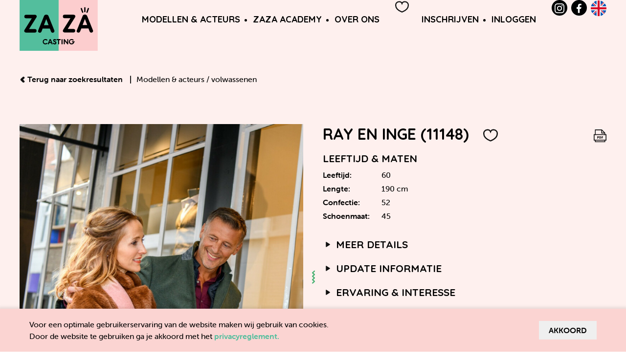

--- FILE ---
content_type: text/html; charset=UTF-8
request_url: https://zazacasting.nl/nl/modellen/11148?type=volwassenen
body_size: 5128
content:
<!DOCTYPE html>
<html lang="nl">
<head>
    <meta charset="utf-8">
    <meta http-equiv="X-UA-Compatible" content="IE=edge">
    <title>            ZAZA Casting model: Ray en Inge (11148)

    </title>
    <meta name="viewport" content="width=device-width, initial-scale=1">
    <meta name="csrf-token" content="zPnVN3jUUZ4XL8bxR2zMCkzTlFWN3R8Z6IkhuYkP">
    <link href="/assets/css/app.css?id=e0406feeb813ab76fa6383728ad17533" rel="stylesheet">
    <meta name="description" content=""/>
    <meta name="keywords" content=""/>
            <link rel="apple-touch-icon" sizes="180x180" href="/apple-touch-icon.png">
    <link rel="icon" type="image/png" sizes="32x32" href="/favicon-32x32.png">
    <link rel="icon" type="image/png" sizes="16x16" href="/favicon-16x16.png">
    <link rel="manifest" href="/site.webmanifest">
    <link rel="mask-icon" href="/safari-pinned-tab.svg" color="#3dbb95">
    <meta name="msapplication-TileColor" content="#fbd4d2">
    <meta name="theme-color" content="#fbd4d2">
</head>


<body id="themePink">

<div id="app">

    <div id="top">
    <div class="uk-container">
        <div class="uk-grid uk-grid-small uk-flex uk-flex-middle">
            <div class="uk-width-auto">
                <a href="/nl"><img
                        src="/assets/images/design/zaza_logo_themePink.svg" class="topLogo"
                        alt="ZAZA Casting"/></a>
            </div>
            <div class="uk-width-expand">
                <nav class="uk-navbar-container uk-navbar-transparent" uk-navbar>

                    <div class="uk-navbar-right">
                        <div class="mobileMenuToggle  uk-hidden@l">
            <span class="uk-navbar-toggle" uk-toggle="target: #mobileNav">
                <svg class="icon mobileNavOn"><use href="/assets/images/design/icons.svg#icon-nav"
                                                   xlink:href="/assets/images/design/icons.svg#icon-nav"/></svg>
                <svg class="icon mobileNavOff"><use href="/assets/images/design/icons.svg#icon-d-remove"
                                                    xlink:href="/assets/images/design/icons.svg#icon-d-remove"/></svg>
            </span>
                        </div>

                        <ul class="uk-navbar-nav  uk-visible@l">
                            <li>
                                <a href="#">Modellen &amp; Acteurs</a>
                                <div class="uk-navbar-dropdown">
                                    <ul class="uk-nav uk-navbar-dropdown-nav">
                                        <li ><a
                                                href="/nl/modellen?type=kinderen">Kinderen</a>
                                        </li>
                                        <li ><a
                                                href="/nl/modellen?type=volwassenen">Volwassenen</a>
                                        </li>
                                        <li ><a
                                                href="/nl/families">Families</a>
                                        </li>
                                    </ul>
                                </div>
                            </li>
                            <li>
                                <a href="#">ZAZA Academy</a>
                                <div class="uk-navbar-dropdown">
                                    <ul class="uk-nav uk-navbar-dropdown-nav">
                                        <li >
                                            <a href="/nl/workshops">ZAZA ACADEMY</a>
                                        </li>
                                        <li >
                                            <a href="/nl/castingfotos">Castingfoto&#039;s</a>
                                        </li>

                                    </ul>
                                </div>
                            </li>
                            <li>
                                <a href="#">Over ons</a>
                                <div class="uk-navbar-dropdown">
                                    <ul class="uk-nav uk-navbar-dropdown-nav">
                                        <li >
                                            <a href="/nl/team">Team</a>
                                        </li>
                                        <li >
                                            <a href="/nl/vacatures">Vacatures</a>
                                        </li>
                                        <li >
                                            <a href="/nl/portfolio">Portfolio</a>
                                        </li>
                                        <li >
                                            <a href="/nl/contact">Contact</a>
                                        </li>
                                        <li >
                                            <a href="/nl/kinderbegeleiding">Kinderbegeleiding</a>
                                        </li>
                                    </ul>
                                </div>
                            </li>
                        </ul>


                        <div class="favorites">
                            <a href="https://zazacasting.nl/nl/favorieten"
                               title="Favorieten">
                                <svg class="icon icon-outline emptyHeart">
                                    <use href="/assets/images/design/icons.svg#icon-heart"
                                         xlink:href="/assets/images/design/icons.svg#icon-heart"/>
                                </svg>
                                <svg class="icon filledHeart">
                                    <use href="/assets/images/design/icons.svg#icon-heart-filled"
                                         xlink:href="/assets/images/design/icons.svg#icon-heart-filled"/>
                                </svg>
                                                            </a>
                        </div>

                                                    <ul class="uk-navbar-nav uk-visible@m">
                                <li>
                                    <a href="/nl/inschrijven-als-model">Inschrijven</a>
                                </li>
                                <li>
                                    <a href="https://zazacasting.nl/nl/account/login">Inloggen</a>
                                </li>
                            </ul>
                        
                        <div class="uk-visible@m">
                            <ul class="navbarSocial">
    <li>
        <a href="https://www.instagram.com/zazacasting/" class="socialLink instagramLink"
           title=" op Instagram">
            <svg class="icon">
                <use href="/assets/images/design/icons.svg#icon-instagram"
                     xlink:href="/assets/images/design/icons.svg#icon-instagram"/>
            </svg>
        </a>
    </li>
    <li>
        <a href="https://www.facebook.com/Zazacasting" class="socialLink facebookLink"
           title="ZAZA Casting op Facebook">
            <svg class="icon">
                <use href="/assets/images/design/icons.svg#icon-fb-simple"
                     xlink:href="/assets/images/design/icons.svg#icon-fb-simple"/>
            </svg>
        </a>
    </li>

    <li>
                                    <a href="/en">
                    <img src="/assets/images/flags/gb.svg" alt="English" uk-tooltip="Change to English"
                         class="inline-block languageFlag"/>
                </a>
                        </li>
</ul>
                        </div>

                    </div>
                </nav>

            </div>
        </div>
    </div>
</div>

    
    <div class="uk-container uk-margin-large-top">
    <div class="uk-grid uk-margin-medium-bottom" uk-grid>
        <div class="uk-width-1-1 activeFilters">

                            <a href="https://zazacasting.nl/nl/modellen?type=volwassenen" class="goBackLink">
                    <svg class="icon">
                        <use href="/assets/images/design/icons.svg#icon-left"
                             xlink:href="/assets/images/design/icons.svg#icon-left"/>
                    </svg>
                    Terug naar zoekresultaten
                </a>
                <span class="uk-text-bold goBackDivider">|</span>
            
            <span>Modellen &amp; acteurs </span>

                            /
                <a href="https://zazacasting.nl/nl/modellen"> volwassenen</a>

            
            
            
            
            
            
            
            
            

            
            
        </div>
    </div>

    </div>

    <section class="uk-section" id="modelDetail">
        <div class="uk-container">

            <div class="uk-grid uk-child-width-1-2@s modelDetails" uk-grid="masonry: true">
                                    <figure class="modelImage firstImage">
                        <img src="https://zazacasting.nl/storage/media/250144/conversions/ec4fa0422f9a4cc701081242ba83b7aa-detail.jpg"
                             alt="ZAZA Casting model ID: 11148"/>
                    </figure>
                
                <div class="details">
                    <div class="uk-grid uk-grid-collapse" uk-grid>
                        <div class="uk-width-1-1">
    <h2>
                    Ray en Inge (11148)
        
        <span class="favorite toggleFavorite "
              data-id="11148" data-type-id="model"
              title="Favorieten" uk-tooltip>
            <svg class="icon icon-outline emptyHeart">
                <use href="/assets/images/design/icons.svg#icon-heart"
                     xlink:href="/assets/images/design/icons.svg#icon-heart"/>
            </svg>
            <svg class="icon filledHeart">
                <use href="/assets/images/design/icons.svg#icon-heart-filled"
                     xlink:href="/assets/images/design/icons.svg#icon-heart-filled"/>
            </svg>
        </span>

        <span class="uk-float-right">
            <a href="https://zazacasting.nl/nl/modellen/11148/download" class="icon-button"
               title="Setcard downloaden" uk-tooltip>
                <svg class="icon icon-outline icon-stroke-2 icon-pdf-download">
                    <use href="/assets/images/design/icons.svg#icon-pdf"
                         xlink:href="/assets/system/images/icons.svg#icon-pdf"/>
                </svg>
            </a>
                   </span>
    </h2>
</div>
                        <div class="uk-width-1-1">
    <h3>Leeftijd &amp; Maten</h3>
    <table class="uk-table uk-table-small uk-table-justify">
        <tbody>
        <tr>
            <td class="uk-text-bold uk-text-nowrap uk-table-shrink">Leeftijd:</td>
            <td>60</td>
        </tr>
        <tr>
            <td class="uk-text-bold uk-text-nowrap uk-table-shrink">Lengte:</td>
            <td>190 cm</td>
        </tr>
        <tr>
            <td class="uk-text-bold uk-text-nowrap uk-table-shrink">Confectie:</td>
            <td> 52</td>
        </tr>
        <tr>
            <td class="uk-text-bold uk-text-nowrap uk-table-shrink">Schoenmaat:</td>
            <td>45</td>
        </tr>
        </tbody>
    </table>
</div>

<div class="uk-width-1-1">
    <h3 uk-toggle="target: #table-details; animation: uk-animation-fade;" class="toggebleHeading">
        <svg class="icon">
            <use href="/assets/images/design/icons.svg#icon-triangle-right"
                 xlink:href="/assets/images/design/icons.svg#icon-triangle-right"/>
        </svg>
        Meer details
    </h3>
    <table class="uk-table uk-table-small uk-table-justify toggleTable" id="table-details" hidden>
        <tbody>
        <tr>
            <td class="uk-text-bold uk-text-nowrap uk-table-shrink">Geslacht:</td>
            <td>  Man </td>
        </tr>
        <tr>
            <td class="uk-text-bold uk-text-nowrap uk-table-shrink">Ogen:</td>
            <td>    Blauw </td>
        </tr>
        <tr>
            <td class="uk-text-bold uk-text-nowrap uk-table-shrink">Haarkleur:</td>
            <td>  Bruin </td>
        </tr>
        <tr>
            <td class="uk-text-bold uk-text-nowrap uk-table-shrink">Haartype:</td>
            <td> Stijl </td>
        </tr>
        <tr>
            <td class="uk-text-bold uk-text-nowrap uk-table-shrink">Uitstraling huid:</td>
            <td>   Wit     </td>
        </tr>
        <tr>
            <td class="uk-text-bold uk-text-nowrap uk-table-shrink">Uiterlijke kenmerken:</td>
            <td> Oost-Europees </td>
        </tr>
        </tbody>
    </table>
</div>

<div class="uk-width-1-1">
    <h3 uk-toggle="target: #table-update; animation: uk-animation-fade;" class="toggebleHeading">
        <svg class="icon">
            <use href="/assets/images/design/icons.svg#icon-triangle-right"
                 xlink:href="/assets/images/design/icons.svg#icon-triangle-right"/>
        </svg>
        Update informatie
    </h3>
    <table class="uk-table uk-table-small uk-table-justify toggleTable" id="table-update" hidden>
        <tbody>
        <tr>
            <td class="uk-text-bold uk-text-nowrap uk-table-shrink">Informatie update:</td>
            <td> 19-05-2023 </td>
        </tr>
        <tr>
            <td class="uk-text-bold uk-text-nowrap uk-table-shrink">Afbeelding update:</td>
            <td> 19-05-2023 </td>
        </tr>
        </tbody>
    </table>
</div>


<div class="uk-width-1-1">
    <h3 uk-toggle="target: #table-interesse; animation: uk-animation-fade;" class="toggebleHeading">
        <svg class="icon">
            <use href="/assets/images/design/icons.svg#icon-triangle-right"
                 xlink:href="/assets/images/design/icons.svg#icon-triangle-right"/>
        </svg>
       Ervaring &amp; interesse
    </h3>
    <table class="uk-table uk-table-small uk-table-justify toggleTable" id="table-interesse" hidden>
        <tbody>
        <tr>
            <td class="uk-text-bold uk-text-nowrap uk-table-shrink">Modelervaring:</td>
            <td>
                                    www.rayvanzuijlen.nl<br />
www.ingeverhouden.nl
                            </td>
        </tr>
        <tr>
            <td class="uk-text-bold uk-text-nowrap uk-table-shrink">Acteerervaring:</td>
            <td>
                                    www.rayvanzuijlen.nl<br />
www.ingeverhouden.nl
                            </td>
        </tr>
        <tr>
            <td class="uk-text-bold uk-text-nowrap uk-table-shrink">Overige ervaring:</td>
            <td>
                                    Tekstschrijver
                            </td>
        </tr>
        </tbody>
    </table>
</div>

<div class="uk-width-1-1">
    <h3 uk-toggle="target: #table-overige; animation: uk-animation-fade;" class="toggebleHeading">
        <svg class="icon">
            <use href="/assets/images/design/icons.svg#icon-triangle-right"
                 xlink:href="/assets/images/design/icons.svg#icon-triangle-right"/>
        </svg>
        Overige...
    </h3>
    <table class="uk-table uk-table-small uk-table-justify toggleTable" id="table-overige" hidden>
        <tbody>
                    <tr>
                <td class="uk-text-bold uk-text-nowrap uk-table-shrink">Bijzonderheden:</td>
                <td>www.rayvanzuijlen.nl en www.ingeverhouden.nl</td>
            </tr>
                                                    <tr>
                <td class="uk-text-bold uk-text-nowrap uk-table-shrink">Gesproken vreemde talen:</td>
                <td> Engels                          (duits) </td>
            </tr>
                
                </tbody>
    </table>

</div>
                    </div>
                </div>

                                    <div>
                        <figure class="modelImage">
                            <img src="https://zazacasting.nl/storage/media/250143/conversions/d26ebfc61d2fe86ea09e6b107b13df67-detail.jpg"
                                 alt="ZAZA Casting model ID: 11148"/>
                        </figure>
                    </div>
                                    <div>
                        <figure class="modelImage">
                            <img src="https://zazacasting.nl/storage/media/250142/conversions/d2a2b08484e2583535f7f1ad71ac0a65-detail.jpg"
                                 alt="ZAZA Casting model ID: 11148"/>
                        </figure>
                    </div>
                                    <div>
                        <figure class="modelImage">
                            <img src="https://zazacasting.nl/storage/media/250141/conversions/17392c5232ad15078c722166f8814924-detail.jpg"
                                 alt="ZAZA Casting model ID: 11148"/>
                        </figure>
                    </div>
                                    <div>
                        <figure class="modelImage">
                            <img src="https://zazacasting.nl/storage/media/250140/conversions/a9f3e6fe68986e954fb99e8c5c3304f7-detail.jpg"
                                 alt="ZAZA Casting model ID: 11148"/>
                        </figure>
                    </div>
                                    <div>
                        <figure class="modelImage">
                            <img src="https://zazacasting.nl/storage/media/250139/conversions/dd24dd7bb3186696ebbd3d482aa61b52-detail.jpg"
                                 alt="ZAZA Casting model ID: 11148"/>
                        </figure>
                    </div>
                                    <div>
                        <figure class="modelImage">
                            <img src="https://zazacasting.nl/storage/media/250138/conversions/0df048894b42e10c7495418c1026cbfc-detail.jpg"
                                 alt="ZAZA Casting model ID: 11148"/>
                        </figure>
                    </div>
                                    <div>
                        <figure class="modelImage">
                            <img src="https://zazacasting.nl/storage/media/250137/conversions/bb878ea3ed194b3fd0b3e3c3745d130d-detail.jpg"
                                 alt="ZAZA Casting model ID: 11148"/>
                        </figure>
                    </div>
                                    <div>
                        <figure class="modelImage">
                            <img src="https://zazacasting.nl/storage/media/250136/conversions/b4656113037b0c757bf57b08560803ab-detail.jpg"
                                 alt="ZAZA Casting model ID: 11148"/>
                        </figure>
                    </div>
                                    <div>
                        <figure class="modelImage">
                            <img src="https://zazacasting.nl/storage/media/174105/conversions/4fff845da66bd3e6c029ca3f3488fb75-detail.jpg"
                                 alt="ZAZA Casting model ID: 11148"/>
                        </figure>
                    </div>
                                    <div>
                        <figure class="modelImage">
                            <img src="https://zazacasting.nl/storage/media/163529/conversions/4f00641f9a4dd6b24abc22eba14ab55c-detail.jpg"
                                 alt="ZAZA Casting model ID: 11148"/>
                        </figure>
                    </div>
                                    <div>
                        <figure class="modelImage">
                            <img src="https://zazacasting.nl/storage/media/163525/conversions/a4f210b59c1631b158210a1afb6fb3e1-detail.jpg"
                                 alt="ZAZA Casting model ID: 11148"/>
                        </figure>
                    </div>
                                    <div>
                        <figure class="modelImage">
                            <img src="https://zazacasting.nl/storage/media/163524/conversions/e5b139730251ddf74cb7b7c382924c85-detail.jpg"
                                 alt="ZAZA Casting model ID: 11148"/>
                        </figure>
                    </div>
                                    <div>
                        <figure class="modelImage">
                            <img src="https://zazacasting.nl/storage/media/163522/conversions/3ad2ee42094c06cde8d98dba1318fc3b-detail.jpg"
                                 alt="ZAZA Casting model ID: 11148"/>
                        </figure>
                    </div>
                                    <div>
                        <figure class="modelImage">
                            <img src="https://zazacasting.nl/storage/media/163521/conversions/287378e73ab09ff03dd3f9c726e8f2d8-detail.jpg"
                                 alt="ZAZA Casting model ID: 11148"/>
                        </figure>
                    </div>
                                    <div>
                        <figure class="modelImage">
                            <img src="https://zazacasting.nl/storage/media/144379/conversions/07d8207b3d79d35638f76e5f6b9dfdc5-detail.jpg"
                                 alt="ZAZA Casting model ID: 11148"/>
                        </figure>
                    </div>
                                    <div>
                        <figure class="modelImage">
                            <img src="https://zazacasting.nl/storage/media/141984/conversions/15b8d4de09f9f618011df5b8e6f40302-detail.jpg"
                                 alt="ZAZA Casting model ID: 11148"/>
                        </figure>
                    </div>
                                    <div>
                        <figure class="modelImage">
                            <img src="https://zazacasting.nl/storage/media/141981/conversions/9ba3dc1cedefc38dadca833c31f9efff-detail.jpg"
                                 alt="ZAZA Casting model ID: 11148"/>
                        </figure>
                    </div>
                                    <div>
                        <figure class="modelImage">
                            <img src="https://zazacasting.nl/storage/media/141976/conversions/e3c9146604216039273c51554a33080f-detail.jpg"
                                 alt="ZAZA Casting model ID: 11148"/>
                        </figure>
                    </div>
                                    <div>
                        <figure class="modelImage">
                            <img src="https://zazacasting.nl/storage/media/141973/conversions/f7e33df6ae903b07d940e55f9c15477b-detail.jpg"
                                 alt="ZAZA Casting model ID: 11148"/>
                        </figure>
                    </div>
                

                                    <div>
                                                    <div class="modelVideo">
                                                                    <iframe uk-responsive uk-video="automute: true"  width="600" height="400" src="https://www.youtube.com/embed/KFfz20BFq7Y?feature=oembed" frameborder="0" allow="accelerometer; autoplay; clipboard-write; encrypted-media; gyroscope; picture-in-picture; web-share" referrerpolicy="strict-origin-when-cross-origin" allowfullscreen title="SHOWREEL INGE EN RAY"></iframe>
                                                            </div>
                                            </div>
                
            </div>

        </div>
    </section>

    <section class="uk-section" id="footer">

    <div class="uk-container">
        <div class="uk-grid uk-grid-small uk-child-width-1-4@l uk-child-width-1-2@s" uk-grid>

            <div>
                <h3>ZAZA Casting</h3>
                <span class="address">
                    Papaverweg 29H<br/>
                    1032 KE Amsterdam-Noord<br/>
                    <a href="tel:+31682219080">06 82 21 90 80</a><br/>
                    <a href="mailto:info@zazacasting.nl">info@zazacasting.nl</a>
                </span>
            </div>

            <div>
                <h3 class="uk-text-uppercase">Informatie</h3>
                <ul class="uk-list pageList">
                    <li><a href="https://www.rijksoverheid.nl/onderwerpen/bijbaan-vakantiewerk-en-stage-door-jongeren/vraag-en-antwoord/mogen-kinderen-tot-13-jaar-meewerken-aan-uitvoeringen"
                           target="_blank">Arbeidsinspectie</a></li>
                    <li><a href="/nl/kinderbegeleiding">Kinderbegeleiding</a></li>
                    <li>
                        <a href="/assets/images/uploads/ALGEMENE_VOORWAARDEN_ZAZA_CASTING.pdf">Algemene voorwaarden</a>
                    </li>
                    <li>
                        <a href="/assets/images/uploads/privacy_statement.pdf">Privacyreglement</a>
                    </li>
                </ul>
            </div>

            <div>
                <h3 class="uk-text-uppercase">Ik wil me/ons <br class="uk-visible@s"/>inschrijven :</h3>
                <ul class="uk-list pageList">
                    <li><a href="/nl/inschrijven-als-model">Ik ben een kind (tot 18 jaar)</a></li>
                    <li><a href="/nl/inschrijven-als-model">Wij zijn een familie</a></li>
                    <li><a href="/nl/inschrijven-als-model">Ik ben een volwassene</a></li>
                </ul>
            </div>

            <div>
                <h3 class="uk-text-uppercase">Volg ons op:</h3>
                <a href="https://www.instagram.com/zazacasting/" class="socialLink instagramLink"
                   title="ZAZA Casting op instagram">
                    <svg class="icon">
                        <use href="/assets/images/design/icons.svg#icon-instagram"
                             xlink:href="/assets/images/design/icons.svg#icon-instagram"/>
                    </svg>
                </a>
                <a href="https://www.facebook.com/Zazacasting" class="socialLink facebookLink"
                   title="ZAZA Casting op facebook">
                    <svg class="icon">
                        <use href="/assets/images/design/icons.svg#icon-fb-simple"
                             xlink:href="/assets/images/design/icons.svg#icon-fb-simple"/>
                    </svg>
                </a>

                <ul class="uk-list pageList">
                    <li><a href="/nl/veel-gestelde-vragen">Veel gestelde vragen</a></li>
                </ul>
            </div>
        </div>

    </div>
</section>

<div class="siteCredits">
    Ontwerp: <a href="https://deontwerpers.nl/" target="_blank" title="Ontwerpers Breda">De
        ontwerpers</a> &bull; Realisatie: <a
        href="https://benjaminverkleij.com/" target="_blank" title="Webdeveloper Webdesigner Harderwijk">Benjamin
        Verkleij</a>
</div>


<div id="mobileNav" uk-offcanvas>
    <div class="uk-offcanvas-bar">

        <button class="uk-offcanvas-close" type="button">
            <svg class="icon">
                <use href="/assets/images/design/icons.svg#icon-d-remove"
                     xlink:href="/assets/images/design/icons.svg#icon-d-remove"/>
            </svg>
        </button>

        <ul class="uk-nav uk-nav-default">
            <li class="uk-parent">
                <a href="#">Modellen &amp; Acteurs</a>
                <ul class="uk-nav-sub">
                    <li ><a href="/nl/modellen?type=kinderen">Kinderen</a></li>
                    <li ><a href="/nl/families">Families</a></li>
                    <li ><a href="/nl/modellen?type=volwassenen">Volwassenen</a></li>
                </ul>
            </li>
            <li class="uk-parent">
                <a href="#">ZAZA Academy</a>
                <ul class="uk-nav-sub">
                    <li >
                        <a href="/nl/workshops">ZAZA ACADEMY</a>
                    </li>
                    <li >
                        <a href="/nl/castingfotos">Castingfoto&#039;s</a>
                    </li>
                    <li >
                        <a href="/nl/kinderbegeleiding">Kinderbegeleiding</a>
                    </li>
                </ul>
            </li>
            <li class="uk-parent">
                <a href="#">Over ons</a>
                <ul class="uk-nav-sub">
                    <li >
                        <a href="/nl/team">Team</a>
                    </li>
                    <li >
                        <a href="/nl/vacatures">Vacatures</a>
                    </li>
                    <li >
                        <a href="/nl/portfolio">Portfolio</a>
                    </li>
                    <li >
                        <a href="/nl/contact">Contact</a>
                    </li>
                </ul>
            </li>

                            <li><a href="/nl/inschrijven-als-model">Inschrijven</a></li>
                <li><a href="https://zazacasting.nl/nl/account/login">Inloggen</a></li>
            
        </ul>

        <ul class="navbarSocial">
    <li>
        <a href="https://www.instagram.com/zazacasting/" class="socialLink instagramLink"
           title=" op Instagram">
            <svg class="icon">
                <use href="/assets/images/design/icons.svg#icon-instagram"
                     xlink:href="/assets/images/design/icons.svg#icon-instagram"/>
            </svg>
        </a>
    </li>
    <li>
        <a href="https://www.facebook.com/Zazacasting" class="socialLink facebookLink"
           title="ZAZA Casting op Facebook">
            <svg class="icon">
                <use href="/assets/images/design/icons.svg#icon-fb-simple"
                     xlink:href="/assets/images/design/icons.svg#icon-fb-simple"/>
            </svg>
        </a>
    </li>

    <li>
                                    <a href="/en">
                    <img src="/assets/images/flags/gb.svg" alt="English" uk-tooltip="Change to English"
                         class="inline-block languageFlag"/>
                </a>
                        </li>
</ul>

    </div>
</div>


</div>



<script src="/assets/js/app.js?id=793b3ddcef502986d9d8aa3c40ec2319"></script>
<script src="/assets/js/vendor.js?id=4176103cd0485a628b8f0532b09aab0c"></script>

    <script>

        $('.toggleTable').on('show', function () {
            $(this).prev().addClass('openToggleTable');
        });

        $('.toggleTable').on('hide', function () {
            $(this).prev().removeClass('openToggleTable');
        });
    </script>

<div class="cookieConsent">
        <div class="uk-container">
            <div class="uk-grid uk-grid-collapse  uk-flex-middle" uk-grid>
                <div class="uk-width-expand">
                    <p>Voor een optimale gebruikerservaring van de website maken wij gebruik van cookies.<br/> Door de website te gebruiken ga je akkoord met het <a href="/assets/images/uploads/privacy_statement.pdf" target="_blank">privacyreglement.</a></p>
                </div>
                <div class="uk-width-auto">
                    <button type="button" class="uk-button button-consent-to-cookie">
                        Akkoord
                    </button>
                </div>
            </div>
        </div>
    </div>

    <script>
        $(function () {
            $(document).on('click', 'button.button-consent-to-cookie', function (e) {
                $('.cookieConsent').fadeOut();
                const date = new Date();
                date.setTime(date.getTime() + (365 * 24 * 60 * 60 * 1000));
                document.cookie = 'cookie_consent' + '=' + 1 + '; ' + 'expires=' + date.toUTCString() + ';path=/';
            });
        });
    </script>

<script async src="https://www.googletagmanager.com/gtag/js?id=UA-68580896-1"></script>
<script>
    window.dataLayer = window.dataLayer || [];

    function gtag() {
        dataLayer.push(arguments);
    }

    gtag('js', new Date());

    gtag('config', 'UA-68580896-1');
</script>
</body>
</html>


--- FILE ---
content_type: image/svg+xml
request_url: https://zazacasting.nl/assets/images/design/swirl_hor_red.svg
body_size: 384
content:
<svg xmlns="http://www.w3.org/2000/svg" xmlns:xlink="http://www.w3.org/1999/xlink" viewBox="0 0 39.53 9">
    <defs>
        <style>.cls-1{fill:none;}.cls-2{clip-path:url(#clip-path);}.cls-3{fill:#fd1a16;}</style>
        <clipPath id="clip-path" transform="translate(0 0)">
            <rect class="cls-1" width="39.53" height="9"/>
        </clipPath>
    </defs>
    <g id="Layer_2" data-name="Layer 2">
        <g id="Layer_1-2" data-name="Layer 1">
            <g class="cls-2">
                <path class="cls-3"
                      d="M33.91.57l5.22,5.78A1.6,1.6,0,0,1,39,8.59,1.71,1.71,0,0,1,37.91,9a1.51,1.51,0,0,1-1.15-.52l-4-4.5-4,4.5a1.67,1.67,0,0,1-1.2.52,1.6,1.6,0,0,1-1.17-.52l-4-4.5-4,4.5a1.67,1.67,0,0,1-1.2.52A1.62,1.62,0,0,1,16,8.48L12,4,8,8.48A1.6,1.6,0,0,1,6.77,9,1.55,1.55,0,0,1,5.6,8.45L.4,2.63A1.58,1.58,0,1,1,2.78.55L6.8,5l4-4.49A1.55,1.55,0,0,1,12,0a1.59,1.59,0,0,1,1.2.55l4,4.49,4-4.49A1.55,1.55,0,0,1,22.36,0a1.57,1.57,0,0,1,1.2.55l4,4.49,4-4.49A1.54,1.54,0,0,1,32.71,0a1.57,1.57,0,0,1,1.2.57"
                      transform="translate(0 0)"/>
            </g>
        </g>
    </g>
</svg>


--- FILE ---
content_type: image/svg+xml
request_url: https://zazacasting.nl/assets/images/design/swirl_ver_yellow.svg
body_size: 389
content:
<svg xmlns="http://www.w3.org/2000/svg" xmlns:xlink="http://www.w3.org/1999/xlink" viewBox="0 0 9 39.53">
    <defs>
        <style>.cls-1{fill:none;}.cls-2{clip-path:url(#clip-path);}.cls-3{fill:#f7f410;}</style>
        <clipPath id="clip-path" transform="translate(0 0)">
            <rect class="cls-1" width="9" height="39.53"/>
        </clipPath>
    </defs>
    <g id="Layer_2" data-name="Layer 2">
        <g id="Layer_1-2" data-name="Layer 1">
            <g class="cls-2">
                <path class="cls-3"
                      d="M8.43,33.91,2.64,39.13A1.59,1.59,0,0,1,.41,39,1.71,1.71,0,0,1,0,37.91a1.51,1.51,0,0,1,.52-1.15l4.5-4-4.5-4A1.67,1.67,0,0,1,0,27.56a1.56,1.56,0,0,1,.52-1.17l4.5-4-4.5-4A1.67,1.67,0,0,1,0,17.17,1.6,1.6,0,0,1,.52,16L5,12,.52,8A1.6,1.6,0,0,1,0,6.78,1.55,1.55,0,0,1,.54,5.6L6.37.4A1.58,1.58,0,1,1,8.45,2.78L4,6.8l4.5,4A1.54,1.54,0,0,1,9,12a1.61,1.61,0,0,1-.54,1.2l-4.5,4,4.5,4A1.55,1.55,0,0,1,9,22.37a1.59,1.59,0,0,1-.54,1.19l-4.5,4,4.5,4a1.53,1.53,0,0,1,0,2.35"
                      transform="translate(0 0)"/>
            </g>
        </g>
    </g>
</svg>


--- FILE ---
content_type: image/svg+xml
request_url: https://zazacasting.nl/assets/images/design/zaza_logo_themePink.svg
body_size: 1493
content:
<svg xmlns="http://www.w3.org/2000/svg" viewBox="0 0 196.61 127.22"><defs><style>.cls-1{fill:#53BE9D;}.cls-2{fill:#fccdce;}</style></defs><title>Asset 1</title><g id="Layer_2" data-name="Layer 2"><g id="Layer_1-2" data-name="Layer 1"><rect class="cls-1" width="98.31" height="127.22"/><rect class="cls-2" x="98.31" width="98.31" height="127.22"/><path d="M109.68,74.29,128,45.34H113.48a4.34,4.34,0,1,1,0-8.67h22.19c3.86,0,5.76,3.48,3.86,6.52L121.06,72.27h14.61a4.33,4.33,0,1,1,0,8.66H113.6c-4,0-5.88-3.54-3.92-6.64"/><path d="M170.13,62.47,164.32,47.3,158.5,62.47Zm12,18.53a4.49,4.49,0,0,1-6-2.85l-2.78-7.21H155.27l-2.78,7.21A4.61,4.61,0,0,1,146.36,81a4.14,4.14,0,0,1-2.22-5.63l14.3-34.9A6,6,0,0,1,164,36.3h.57a6.06,6.06,0,0,1,5.63,4l14.35,35.09a4.08,4.08,0,0,1-2.4,5.63"/><path d="M58.19,104a7,7,0,0,1,11.38-5.12,1.39,1.39,0,0,1,.52,1,1.29,1.29,0,0,1-1.29,1.29,1.24,1.24,0,0,1-.84-.3,4,4,0,0,0-2.81-1,4.11,4.11,0,1,0-.06,8.21,4.22,4.22,0,0,0,2.85-1,1.35,1.35,0,0,1,.84-.32A1.29,1.29,0,0,1,70.07,108a1.32,1.32,0,0,1-.5,1A7.06,7.06,0,0,1,65,110.69,6.61,6.61,0,0,1,58.19,104"/><path d="M78.72,105.06,77,100.58l-1.72,4.48Zm3.55,5.46a1.34,1.34,0,0,1-1.78-.84l-.82-2.13H74.34l-.82,2.13a1.36,1.36,0,0,1-1.81.84,1.23,1.23,0,0,1-.65-1.66l4.21-10.29a1.76,1.76,0,0,1,1.65-1.23h.16a1.77,1.77,0,0,1,1.66,1.17L83,108.86a1.2,1.2,0,0,1-.7,1.66"/><path d="M84.13,108.75a1.35,1.35,0,0,1,.21-1.87,1.31,1.31,0,0,1,1.83.3,2.81,2.81,0,0,0,2.29.91c1.12-.07,1.55-.72,1.55-1.36,0-1-1-1.34-2.13-1.9-1.36-.67-3.35-1.77-3.35-3.93a3.7,3.7,0,0,1,3.65-3.64,4.52,4.52,0,0,1,3.69,1.68,1.31,1.31,0,1,1-2.09,1.57,1.81,1.81,0,0,0-1.43-.64c-.88,0-1.2.52-1.2,1,0,.67.71,1,2,1.68,2,1,3.51,2,3.51,4.19s-1.63,4-4.33,4a5.08,5.08,0,0,1-4.16-1.92"/><path d="M103.52,98.72a1.27,1.27,0,0,1-1.3,1.28H99.63v9.32a1.29,1.29,0,0,1-1.33,1.29A1.27,1.27,0,0,1,97,109.32V100H94.41a1.28,1.28,0,1,1,0-2.55h7.81a1.27,1.27,0,0,1,1.3,1.27"/><path d="M106.81,110.61a1.3,1.3,0,0,1-1.31-1.3V98.64a1.31,1.31,0,0,1,2.61,0v10.67a1.29,1.29,0,0,1-1.3,1.3"/><path d="M111.06,109.31V98.77c0-1.51,1.57-1.86,2.46-.78l6.27,7.68v-7a1.27,1.27,0,0,1,1.28-1.3,1.3,1.3,0,0,1,1.33,1.3v10.54c0,1.45-1.61,1.78-2.5.72l-6.23-7.59v7a1.31,1.31,0,0,1-2.61,0"/><path d="M138.6,104.1a1.3,1.3,0,0,1-1.31,1.31h-.09c-.35,3.09-2.91,5.28-6.47,5.28A6.51,6.51,0,0,1,124,104,6.7,6.7,0,0,1,131,97.26a6.6,6.6,0,0,1,4.43,1.59,1.33,1.33,0,0,1,.54,1,1.28,1.28,0,0,1-1.28,1.29,1.2,1.2,0,0,1-.84-.3A4,4,0,0,0,131,99.82a4.09,4.09,0,0,0-4.31,4.15,3.85,3.85,0,0,0,4.1,4.16,3.63,3.63,0,0,0,3.82-2.72h-1.94a1.31,1.31,0,0,1,0-2.61h4.66a1.3,1.3,0,0,1,1.31,1.3"/><path d="M12.45,74.52l18.34-29H16.24a4.33,4.33,0,1,1,0-8.66h22.2c3.86,0,5.75,3.47,3.86,6.51L23.83,72.49H38.44a4.33,4.33,0,1,1,0,8.66H16.37c-4,0-5.88-3.54-3.92-6.63"/><path d="M72.9,62.69,67.09,47.52,61.27,62.69Zm12,18.53a4.49,4.49,0,0,1-6-2.85l-2.78-7.2H58l-2.78,7.2a4.61,4.61,0,0,1-6.13,2.85,4.14,4.14,0,0,1-2.22-5.63L61.2,40.69a6,6,0,0,1,5.57-4.17h.57a6.07,6.07,0,0,1,5.63,4L87.32,75.59a4.08,4.08,0,0,1-2.4,5.63"/><path d="M156.17,21.2l3.35,8.89a.81.81,0,0,1-.4,1,.87.87,0,0,1-1.2-.45l-3.36-8.9a.85.85,0,0,1,1.61-.57"/><path d="M158.73,32a1.73,1.73,0,0,1-.6-.11,1.55,1.55,0,0,1-.93-.94L153.85,22a1.56,1.56,0,0,1,0-1.2,1.62,1.62,0,0,1,.92-.84,1.57,1.57,0,0,1,2.07.93l3.36,8.89a1.58,1.58,0,0,1-.75,2A1.51,1.51,0,0,1,158.73,32Z"/><path d="M165.1,19.47,165,29a.81.81,0,0,1-.75.82.87.87,0,0,1-.95-.86l.12-9.51a.81.81,0,0,1,.85-.79.83.83,0,0,1,.85.84"/><path d="M164.15,30.56a1.74,1.74,0,0,1-1.12-.43,1.58,1.58,0,0,1-.52-1.22l.12-9.5a1.55,1.55,0,0,1,.48-1.09,1.63,1.63,0,0,1,2.75,1.16h0l-.11,9.5a1.59,1.59,0,0,1-1.41,1.57Z"/><path d="M173.3,20.72a.83.83,0,0,1,.51,1.05l-3.35,8.9a.88.88,0,0,1-1.21.45.82.82,0,0,1-.4-1l3.36-8.89a.82.82,0,0,1,1.09-.48"/><path d="M169.64,32a1.51,1.51,0,0,1-.76-.19,1.58,1.58,0,0,1-.74-2l3.35-8.88a1.57,1.57,0,0,1,2.07-.93h0a1.61,1.61,0,0,1,.92.85,1.58,1.58,0,0,1,.05,1.19l-3.36,8.9a1.51,1.51,0,0,1-.92.93A1.78,1.78,0,0,1,169.64,32Z"/></g></g></svg>


--- FILE ---
content_type: application/javascript; charset=utf-8
request_url: https://zazacasting.nl/assets/js/app.js?id=793b3ddcef502986d9d8aa3c40ec2319
body_size: 140761
content:
/*! For license information please see app.js.LICENSE.txt */
(()=>{var e={251:(e,t)=>{t.read=function(e,t,n,r,o){var i,s,a=8*o-r-1,l=(1<<a)-1,c=l>>1,u=-7,d=n?o-1:0,f=n?-1:1,p=e[t+d];for(d+=f,i=p&(1<<-u)-1,p>>=-u,u+=a;u>0;i=256*i+e[t+d],d+=f,u-=8);for(s=i&(1<<-u)-1,i>>=-u,u+=r;u>0;s=256*s+e[t+d],d+=f,u-=8);if(0===i)i=1-c;else{if(i===l)return s?NaN:1/0*(p?-1:1);s+=Math.pow(2,r),i-=c}return(p?-1:1)*s*Math.pow(2,i-r)},t.write=function(e,t,n,r,o,i){var s,a,l,c=8*i-o-1,u=(1<<c)-1,d=u>>1,f=23===o?Math.pow(2,-24)-Math.pow(2,-77):0,p=r?0:i-1,h=r?1:-1,m=t<0||0===t&&1/t<0?1:0;for(t=Math.abs(t),isNaN(t)||t===1/0?(a=isNaN(t)?1:0,s=u):(s=Math.floor(Math.log(t)/Math.LN2),t*(l=Math.pow(2,-s))<1&&(s--,l*=2),(t+=s+d>=1?f/l:f*Math.pow(2,1-d))*l>=2&&(s++,l/=2),s+d>=u?(a=0,s=u):s+d>=1?(a=(t*l-1)*Math.pow(2,o),s+=d):(a=t*Math.pow(2,d-1)*Math.pow(2,o),s=0));o>=8;e[n+p]=255&a,p+=h,a/=256,o-=8);for(s=s<<o|a,c+=o;c>0;e[n+p]=255&s,p+=h,s/=256,c-=8);e[n+p-h]|=128*m}},287:(e,t,n)=>{"use strict";var r=n(526),o=n(251),i=n(634);function s(){return l.TYPED_ARRAY_SUPPORT?2147483647:1073741823}function a(e,t){if(s()<t)throw new RangeError("Invalid typed array length");return l.TYPED_ARRAY_SUPPORT?(e=new Uint8Array(t)).__proto__=l.prototype:(null===e&&(e=new l(t)),e.length=t),e}function l(e,t,n){if(!(l.TYPED_ARRAY_SUPPORT||this instanceof l))return new l(e,t,n);if("number"==typeof e){if("string"==typeof t)throw new Error("If encoding is specified then the first argument must be a string");return d(this,e)}return c(this,e,t,n)}function c(e,t,n,r){if("number"==typeof t)throw new TypeError('"value" argument must not be a number');return"undefined"!=typeof ArrayBuffer&&t instanceof ArrayBuffer?function(e,t,n,r){if(t.byteLength,n<0||t.byteLength<n)throw new RangeError("'offset' is out of bounds");if(t.byteLength<n+(r||0))throw new RangeError("'length' is out of bounds");t=void 0===n&&void 0===r?new Uint8Array(t):void 0===r?new Uint8Array(t,n):new Uint8Array(t,n,r);l.TYPED_ARRAY_SUPPORT?(e=t).__proto__=l.prototype:e=f(e,t);return e}(e,t,n,r):"string"==typeof t?function(e,t,n){"string"==typeof n&&""!==n||(n="utf8");if(!l.isEncoding(n))throw new TypeError('"encoding" must be a valid string encoding');var r=0|h(t,n);e=a(e,r);var o=e.write(t,n);o!==r&&(e=e.slice(0,o));return e}(e,t,n):function(e,t){if(l.isBuffer(t)){var n=0|p(t.length);return 0===(e=a(e,n)).length||t.copy(e,0,0,n),e}if(t){if("undefined"!=typeof ArrayBuffer&&t.buffer instanceof ArrayBuffer||"length"in t)return"number"!=typeof t.length||(r=t.length)!=r?a(e,0):f(e,t);if("Buffer"===t.type&&i(t.data))return f(e,t.data)}var r;throw new TypeError("First argument must be a string, Buffer, ArrayBuffer, Array, or array-like object.")}(e,t)}function u(e){if("number"!=typeof e)throw new TypeError('"size" argument must be a number');if(e<0)throw new RangeError('"size" argument must not be negative')}function d(e,t){if(u(t),e=a(e,t<0?0:0|p(t)),!l.TYPED_ARRAY_SUPPORT)for(var n=0;n<t;++n)e[n]=0;return e}function f(e,t){var n=t.length<0?0:0|p(t.length);e=a(e,n);for(var r=0;r<n;r+=1)e[r]=255&t[r];return e}function p(e){if(e>=s())throw new RangeError("Attempt to allocate Buffer larger than maximum size: 0x"+s().toString(16)+" bytes");return 0|e}function h(e,t){if(l.isBuffer(e))return e.length;if("undefined"!=typeof ArrayBuffer&&"function"==typeof ArrayBuffer.isView&&(ArrayBuffer.isView(e)||e instanceof ArrayBuffer))return e.byteLength;"string"!=typeof e&&(e=""+e);var n=e.length;if(0===n)return 0;for(var r=!1;;)switch(t){case"ascii":case"latin1":case"binary":return n;case"utf8":case"utf-8":case void 0:return H(e).length;case"ucs2":case"ucs-2":case"utf16le":case"utf-16le":return 2*n;case"hex":return n>>>1;case"base64":return U(e).length;default:if(r)return H(e).length;t=(""+t).toLowerCase(),r=!0}}function m(e,t,n){var r=!1;if((void 0===t||t<0)&&(t=0),t>this.length)return"";if((void 0===n||n>this.length)&&(n=this.length),n<=0)return"";if((n>>>=0)<=(t>>>=0))return"";for(e||(e="utf8");;)switch(e){case"hex":return D(this,t,n);case"utf8":case"utf-8":return T(this,t,n);case"ascii":return A(this,t,n);case"latin1":case"binary":return N(this,t,n);case"base64":return E(this,t,n);case"ucs2":case"ucs-2":case"utf16le":case"utf-16le":return O(this,t,n);default:if(r)throw new TypeError("Unknown encoding: "+e);e=(e+"").toLowerCase(),r=!0}}function g(e,t,n){var r=e[t];e[t]=e[n],e[n]=r}function v(e,t,n,r,o){if(0===e.length)return-1;if("string"==typeof n?(r=n,n=0):n>2147483647?n=2147483647:n<-2147483648&&(n=-2147483648),n=+n,isNaN(n)&&(n=o?0:e.length-1),n<0&&(n=e.length+n),n>=e.length){if(o)return-1;n=e.length-1}else if(n<0){if(!o)return-1;n=0}if("string"==typeof t&&(t=l.from(t,r)),l.isBuffer(t))return 0===t.length?-1:y(e,t,n,r,o);if("number"==typeof t)return t&=255,l.TYPED_ARRAY_SUPPORT&&"function"==typeof Uint8Array.prototype.indexOf?o?Uint8Array.prototype.indexOf.call(e,t,n):Uint8Array.prototype.lastIndexOf.call(e,t,n):y(e,[t],n,r,o);throw new TypeError("val must be string, number or Buffer")}function y(e,t,n,r,o){var i,s=1,a=e.length,l=t.length;if(void 0!==r&&("ucs2"===(r=String(r).toLowerCase())||"ucs-2"===r||"utf16le"===r||"utf-16le"===r)){if(e.length<2||t.length<2)return-1;s=2,a/=2,l/=2,n/=2}function c(e,t){return 1===s?e[t]:e.readUInt16BE(t*s)}if(o){var u=-1;for(i=n;i<a;i++)if(c(e,i)===c(t,-1===u?0:i-u)){if(-1===u&&(u=i),i-u+1===l)return u*s}else-1!==u&&(i-=i-u),u=-1}else for(n+l>a&&(n=a-l),i=n;i>=0;i--){for(var d=!0,f=0;f<l;f++)if(c(e,i+f)!==c(t,f)){d=!1;break}if(d)return i}return-1}function b(e,t,n,r){n=Number(n)||0;var o=e.length-n;r?(r=Number(r))>o&&(r=o):r=o;var i=t.length;if(i%2!=0)throw new TypeError("Invalid hex string");r>i/2&&(r=i/2);for(var s=0;s<r;++s){var a=parseInt(t.substr(2*s,2),16);if(isNaN(a))return s;e[n+s]=a}return s}function w(e,t,n,r){return $(H(t,e.length-n),e,n,r)}function x(e,t,n,r){return $(function(e){for(var t=[],n=0;n<e.length;++n)t.push(255&e.charCodeAt(n));return t}(t),e,n,r)}function S(e,t,n,r){return x(e,t,n,r)}function _(e,t,n,r){return $(U(t),e,n,r)}function C(e,t,n,r){return $(function(e,t){for(var n,r,o,i=[],s=0;s<e.length&&!((t-=2)<0);++s)r=(n=e.charCodeAt(s))>>8,o=n%256,i.push(o),i.push(r);return i}(t,e.length-n),e,n,r)}function E(e,t,n){return 0===t&&n===e.length?r.fromByteArray(e):r.fromByteArray(e.slice(t,n))}function T(e,t,n){n=Math.min(e.length,n);for(var r=[],o=t;o<n;){var i,s,a,l,c=e[o],u=null,d=c>239?4:c>223?3:c>191?2:1;if(o+d<=n)switch(d){case 1:c<128&&(u=c);break;case 2:128==(192&(i=e[o+1]))&&(l=(31&c)<<6|63&i)>127&&(u=l);break;case 3:i=e[o+1],s=e[o+2],128==(192&i)&&128==(192&s)&&(l=(15&c)<<12|(63&i)<<6|63&s)>2047&&(l<55296||l>57343)&&(u=l);break;case 4:i=e[o+1],s=e[o+2],a=e[o+3],128==(192&i)&&128==(192&s)&&128==(192&a)&&(l=(15&c)<<18|(63&i)<<12|(63&s)<<6|63&a)>65535&&l<1114112&&(u=l)}null===u?(u=65533,d=1):u>65535&&(u-=65536,r.push(u>>>10&1023|55296),u=56320|1023&u),r.push(u),o+=d}return function(e){var t=e.length;if(t<=k)return String.fromCharCode.apply(String,e);var n="",r=0;for(;r<t;)n+=String.fromCharCode.apply(String,e.slice(r,r+=k));return n}(r)}t.hp=l,t.IS=50,l.TYPED_ARRAY_SUPPORT=void 0!==n.g.TYPED_ARRAY_SUPPORT?n.g.TYPED_ARRAY_SUPPORT:function(){try{var e=new Uint8Array(1);return e.__proto__={__proto__:Uint8Array.prototype,foo:function(){return 42}},42===e.foo()&&"function"==typeof e.subarray&&0===e.subarray(1,1).byteLength}catch(e){return!1}}(),s(),l.poolSize=8192,l._augment=function(e){return e.__proto__=l.prototype,e},l.from=function(e,t,n){return c(null,e,t,n)},l.TYPED_ARRAY_SUPPORT&&(l.prototype.__proto__=Uint8Array.prototype,l.__proto__=Uint8Array,"undefined"!=typeof Symbol&&Symbol.species&&l[Symbol.species]===l&&Object.defineProperty(l,Symbol.species,{value:null,configurable:!0})),l.alloc=function(e,t,n){return function(e,t,n,r){return u(t),t<=0?a(e,t):void 0!==n?"string"==typeof r?a(e,t).fill(n,r):a(e,t).fill(n):a(e,t)}(null,e,t,n)},l.allocUnsafe=function(e){return d(null,e)},l.allocUnsafeSlow=function(e){return d(null,e)},l.isBuffer=function(e){return!(null==e||!e._isBuffer)},l.compare=function(e,t){if(!l.isBuffer(e)||!l.isBuffer(t))throw new TypeError("Arguments must be Buffers");if(e===t)return 0;for(var n=e.length,r=t.length,o=0,i=Math.min(n,r);o<i;++o)if(e[o]!==t[o]){n=e[o],r=t[o];break}return n<r?-1:r<n?1:0},l.isEncoding=function(e){switch(String(e).toLowerCase()){case"hex":case"utf8":case"utf-8":case"ascii":case"latin1":case"binary":case"base64":case"ucs2":case"ucs-2":case"utf16le":case"utf-16le":return!0;default:return!1}},l.concat=function(e,t){if(!i(e))throw new TypeError('"list" argument must be an Array of Buffers');if(0===e.length)return l.alloc(0);var n;if(void 0===t)for(t=0,n=0;n<e.length;++n)t+=e[n].length;var r=l.allocUnsafe(t),o=0;for(n=0;n<e.length;++n){var s=e[n];if(!l.isBuffer(s))throw new TypeError('"list" argument must be an Array of Buffers');s.copy(r,o),o+=s.length}return r},l.byteLength=h,l.prototype._isBuffer=!0,l.prototype.swap16=function(){var e=this.length;if(e%2!=0)throw new RangeError("Buffer size must be a multiple of 16-bits");for(var t=0;t<e;t+=2)g(this,t,t+1);return this},l.prototype.swap32=function(){var e=this.length;if(e%4!=0)throw new RangeError("Buffer size must be a multiple of 32-bits");for(var t=0;t<e;t+=4)g(this,t,t+3),g(this,t+1,t+2);return this},l.prototype.swap64=function(){var e=this.length;if(e%8!=0)throw new RangeError("Buffer size must be a multiple of 64-bits");for(var t=0;t<e;t+=8)g(this,t,t+7),g(this,t+1,t+6),g(this,t+2,t+5),g(this,t+3,t+4);return this},l.prototype.toString=function(){var e=0|this.length;return 0===e?"":0===arguments.length?T(this,0,e):m.apply(this,arguments)},l.prototype.equals=function(e){if(!l.isBuffer(e))throw new TypeError("Argument must be a Buffer");return this===e||0===l.compare(this,e)},l.prototype.inspect=function(){var e="",n=t.IS;return this.length>0&&(e=this.toString("hex",0,n).match(/.{2}/g).join(" "),this.length>n&&(e+=" ... ")),"<Buffer "+e+">"},l.prototype.compare=function(e,t,n,r,o){if(!l.isBuffer(e))throw new TypeError("Argument must be a Buffer");if(void 0===t&&(t=0),void 0===n&&(n=e?e.length:0),void 0===r&&(r=0),void 0===o&&(o=this.length),t<0||n>e.length||r<0||o>this.length)throw new RangeError("out of range index");if(r>=o&&t>=n)return 0;if(r>=o)return-1;if(t>=n)return 1;if(this===e)return 0;for(var i=(o>>>=0)-(r>>>=0),s=(n>>>=0)-(t>>>=0),a=Math.min(i,s),c=this.slice(r,o),u=e.slice(t,n),d=0;d<a;++d)if(c[d]!==u[d]){i=c[d],s=u[d];break}return i<s?-1:s<i?1:0},l.prototype.includes=function(e,t,n){return-1!==this.indexOf(e,t,n)},l.prototype.indexOf=function(e,t,n){return v(this,e,t,n,!0)},l.prototype.lastIndexOf=function(e,t,n){return v(this,e,t,n,!1)},l.prototype.write=function(e,t,n,r){if(void 0===t)r="utf8",n=this.length,t=0;else if(void 0===n&&"string"==typeof t)r=t,n=this.length,t=0;else{if(!isFinite(t))throw new Error("Buffer.write(string, encoding, offset[, length]) is no longer supported");t|=0,isFinite(n)?(n|=0,void 0===r&&(r="utf8")):(r=n,n=void 0)}var o=this.length-t;if((void 0===n||n>o)&&(n=o),e.length>0&&(n<0||t<0)||t>this.length)throw new RangeError("Attempt to write outside buffer bounds");r||(r="utf8");for(var i=!1;;)switch(r){case"hex":return b(this,e,t,n);case"utf8":case"utf-8":return w(this,e,t,n);case"ascii":return x(this,e,t,n);case"latin1":case"binary":return S(this,e,t,n);case"base64":return _(this,e,t,n);case"ucs2":case"ucs-2":case"utf16le":case"utf-16le":return C(this,e,t,n);default:if(i)throw new TypeError("Unknown encoding: "+r);r=(""+r).toLowerCase(),i=!0}},l.prototype.toJSON=function(){return{type:"Buffer",data:Array.prototype.slice.call(this._arr||this,0)}};var k=4096;function A(e,t,n){var r="";n=Math.min(e.length,n);for(var o=t;o<n;++o)r+=String.fromCharCode(127&e[o]);return r}function N(e,t,n){var r="";n=Math.min(e.length,n);for(var o=t;o<n;++o)r+=String.fromCharCode(e[o]);return r}function D(e,t,n){var r=e.length;(!t||t<0)&&(t=0),(!n||n<0||n>r)&&(n=r);for(var o="",i=t;i<n;++i)o+=V(e[i]);return o}function O(e,t,n){for(var r=e.slice(t,n),o="",i=0;i<r.length;i+=2)o+=String.fromCharCode(r[i]+256*r[i+1]);return o}function M(e,t,n){if(e%1!=0||e<0)throw new RangeError("offset is not uint");if(e+t>n)throw new RangeError("Trying to access beyond buffer length")}function R(e,t,n,r,o,i){if(!l.isBuffer(e))throw new TypeError('"buffer" argument must be a Buffer instance');if(t>o||t<i)throw new RangeError('"value" argument is out of bounds');if(n+r>e.length)throw new RangeError("Index out of range")}function I(e,t,n,r){t<0&&(t=65535+t+1);for(var o=0,i=Math.min(e.length-n,2);o<i;++o)e[n+o]=(t&255<<8*(r?o:1-o))>>>8*(r?o:1-o)}function P(e,t,n,r){t<0&&(t=4294967295+t+1);for(var o=0,i=Math.min(e.length-n,4);o<i;++o)e[n+o]=t>>>8*(r?o:3-o)&255}function j(e,t,n,r,o,i){if(n+r>e.length)throw new RangeError("Index out of range");if(n<0)throw new RangeError("Index out of range")}function L(e,t,n,r,i){return i||j(e,0,n,4),o.write(e,t,n,r,23,4),n+4}function F(e,t,n,r,i){return i||j(e,0,n,8),o.write(e,t,n,r,52,8),n+8}l.prototype.slice=function(e,t){var n,r=this.length;if((e=~~e)<0?(e+=r)<0&&(e=0):e>r&&(e=r),(t=void 0===t?r:~~t)<0?(t+=r)<0&&(t=0):t>r&&(t=r),t<e&&(t=e),l.TYPED_ARRAY_SUPPORT)(n=this.subarray(e,t)).__proto__=l.prototype;else{var o=t-e;n=new l(o,void 0);for(var i=0;i<o;++i)n[i]=this[i+e]}return n},l.prototype.readUIntLE=function(e,t,n){e|=0,t|=0,n||M(e,t,this.length);for(var r=this[e],o=1,i=0;++i<t&&(o*=256);)r+=this[e+i]*o;return r},l.prototype.readUIntBE=function(e,t,n){e|=0,t|=0,n||M(e,t,this.length);for(var r=this[e+--t],o=1;t>0&&(o*=256);)r+=this[e+--t]*o;return r},l.prototype.readUInt8=function(e,t){return t||M(e,1,this.length),this[e]},l.prototype.readUInt16LE=function(e,t){return t||M(e,2,this.length),this[e]|this[e+1]<<8},l.prototype.readUInt16BE=function(e,t){return t||M(e,2,this.length),this[e]<<8|this[e+1]},l.prototype.readUInt32LE=function(e,t){return t||M(e,4,this.length),(this[e]|this[e+1]<<8|this[e+2]<<16)+16777216*this[e+3]},l.prototype.readUInt32BE=function(e,t){return t||M(e,4,this.length),16777216*this[e]+(this[e+1]<<16|this[e+2]<<8|this[e+3])},l.prototype.readIntLE=function(e,t,n){e|=0,t|=0,n||M(e,t,this.length);for(var r=this[e],o=1,i=0;++i<t&&(o*=256);)r+=this[e+i]*o;return r>=(o*=128)&&(r-=Math.pow(2,8*t)),r},l.prototype.readIntBE=function(e,t,n){e|=0,t|=0,n||M(e,t,this.length);for(var r=t,o=1,i=this[e+--r];r>0&&(o*=256);)i+=this[e+--r]*o;return i>=(o*=128)&&(i-=Math.pow(2,8*t)),i},l.prototype.readInt8=function(e,t){return t||M(e,1,this.length),128&this[e]?-1*(255-this[e]+1):this[e]},l.prototype.readInt16LE=function(e,t){t||M(e,2,this.length);var n=this[e]|this[e+1]<<8;return 32768&n?4294901760|n:n},l.prototype.readInt16BE=function(e,t){t||M(e,2,this.length);var n=this[e+1]|this[e]<<8;return 32768&n?4294901760|n:n},l.prototype.readInt32LE=function(e,t){return t||M(e,4,this.length),this[e]|this[e+1]<<8|this[e+2]<<16|this[e+3]<<24},l.prototype.readInt32BE=function(e,t){return t||M(e,4,this.length),this[e]<<24|this[e+1]<<16|this[e+2]<<8|this[e+3]},l.prototype.readFloatLE=function(e,t){return t||M(e,4,this.length),o.read(this,e,!0,23,4)},l.prototype.readFloatBE=function(e,t){return t||M(e,4,this.length),o.read(this,e,!1,23,4)},l.prototype.readDoubleLE=function(e,t){return t||M(e,8,this.length),o.read(this,e,!0,52,8)},l.prototype.readDoubleBE=function(e,t){return t||M(e,8,this.length),o.read(this,e,!1,52,8)},l.prototype.writeUIntLE=function(e,t,n,r){(e=+e,t|=0,n|=0,r)||R(this,e,t,n,Math.pow(2,8*n)-1,0);var o=1,i=0;for(this[t]=255&e;++i<n&&(o*=256);)this[t+i]=e/o&255;return t+n},l.prototype.writeUIntBE=function(e,t,n,r){(e=+e,t|=0,n|=0,r)||R(this,e,t,n,Math.pow(2,8*n)-1,0);var o=n-1,i=1;for(this[t+o]=255&e;--o>=0&&(i*=256);)this[t+o]=e/i&255;return t+n},l.prototype.writeUInt8=function(e,t,n){return e=+e,t|=0,n||R(this,e,t,1,255,0),l.TYPED_ARRAY_SUPPORT||(e=Math.floor(e)),this[t]=255&e,t+1},l.prototype.writeUInt16LE=function(e,t,n){return e=+e,t|=0,n||R(this,e,t,2,65535,0),l.TYPED_ARRAY_SUPPORT?(this[t]=255&e,this[t+1]=e>>>8):I(this,e,t,!0),t+2},l.prototype.writeUInt16BE=function(e,t,n){return e=+e,t|=0,n||R(this,e,t,2,65535,0),l.TYPED_ARRAY_SUPPORT?(this[t]=e>>>8,this[t+1]=255&e):I(this,e,t,!1),t+2},l.prototype.writeUInt32LE=function(e,t,n){return e=+e,t|=0,n||R(this,e,t,4,4294967295,0),l.TYPED_ARRAY_SUPPORT?(this[t+3]=e>>>24,this[t+2]=e>>>16,this[t+1]=e>>>8,this[t]=255&e):P(this,e,t,!0),t+4},l.prototype.writeUInt32BE=function(e,t,n){return e=+e,t|=0,n||R(this,e,t,4,4294967295,0),l.TYPED_ARRAY_SUPPORT?(this[t]=e>>>24,this[t+1]=e>>>16,this[t+2]=e>>>8,this[t+3]=255&e):P(this,e,t,!1),t+4},l.prototype.writeIntLE=function(e,t,n,r){if(e=+e,t|=0,!r){var o=Math.pow(2,8*n-1);R(this,e,t,n,o-1,-o)}var i=0,s=1,a=0;for(this[t]=255&e;++i<n&&(s*=256);)e<0&&0===a&&0!==this[t+i-1]&&(a=1),this[t+i]=(e/s|0)-a&255;return t+n},l.prototype.writeIntBE=function(e,t,n,r){if(e=+e,t|=0,!r){var o=Math.pow(2,8*n-1);R(this,e,t,n,o-1,-o)}var i=n-1,s=1,a=0;for(this[t+i]=255&e;--i>=0&&(s*=256);)e<0&&0===a&&0!==this[t+i+1]&&(a=1),this[t+i]=(e/s|0)-a&255;return t+n},l.prototype.writeInt8=function(e,t,n){return e=+e,t|=0,n||R(this,e,t,1,127,-128),l.TYPED_ARRAY_SUPPORT||(e=Math.floor(e)),e<0&&(e=255+e+1),this[t]=255&e,t+1},l.prototype.writeInt16LE=function(e,t,n){return e=+e,t|=0,n||R(this,e,t,2,32767,-32768),l.TYPED_ARRAY_SUPPORT?(this[t]=255&e,this[t+1]=e>>>8):I(this,e,t,!0),t+2},l.prototype.writeInt16BE=function(e,t,n){return e=+e,t|=0,n||R(this,e,t,2,32767,-32768),l.TYPED_ARRAY_SUPPORT?(this[t]=e>>>8,this[t+1]=255&e):I(this,e,t,!1),t+2},l.prototype.writeInt32LE=function(e,t,n){return e=+e,t|=0,n||R(this,e,t,4,2147483647,-2147483648),l.TYPED_ARRAY_SUPPORT?(this[t]=255&e,this[t+1]=e>>>8,this[t+2]=e>>>16,this[t+3]=e>>>24):P(this,e,t,!0),t+4},l.prototype.writeInt32BE=function(e,t,n){return e=+e,t|=0,n||R(this,e,t,4,2147483647,-2147483648),e<0&&(e=4294967295+e+1),l.TYPED_ARRAY_SUPPORT?(this[t]=e>>>24,this[t+1]=e>>>16,this[t+2]=e>>>8,this[t+3]=255&e):P(this,e,t,!1),t+4},l.prototype.writeFloatLE=function(e,t,n){return L(this,e,t,!0,n)},l.prototype.writeFloatBE=function(e,t,n){return L(this,e,t,!1,n)},l.prototype.writeDoubleLE=function(e,t,n){return F(this,e,t,!0,n)},l.prototype.writeDoubleBE=function(e,t,n){return F(this,e,t,!1,n)},l.prototype.copy=function(e,t,n,r){if(n||(n=0),r||0===r||(r=this.length),t>=e.length&&(t=e.length),t||(t=0),r>0&&r<n&&(r=n),r===n)return 0;if(0===e.length||0===this.length)return 0;if(t<0)throw new RangeError("targetStart out of bounds");if(n<0||n>=this.length)throw new RangeError("sourceStart out of bounds");if(r<0)throw new RangeError("sourceEnd out of bounds");r>this.length&&(r=this.length),e.length-t<r-n&&(r=e.length-t+n);var o,i=r-n;if(this===e&&n<t&&t<r)for(o=i-1;o>=0;--o)e[o+t]=this[o+n];else if(i<1e3||!l.TYPED_ARRAY_SUPPORT)for(o=0;o<i;++o)e[o+t]=this[o+n];else Uint8Array.prototype.set.call(e,this.subarray(n,n+i),t);return i},l.prototype.fill=function(e,t,n,r){if("string"==typeof e){if("string"==typeof t?(r=t,t=0,n=this.length):"string"==typeof n&&(r=n,n=this.length),1===e.length){var o=e.charCodeAt(0);o<256&&(e=o)}if(void 0!==r&&"string"!=typeof r)throw new TypeError("encoding must be a string");if("string"==typeof r&&!l.isEncoding(r))throw new TypeError("Unknown encoding: "+r)}else"number"==typeof e&&(e&=255);if(t<0||this.length<t||this.length<n)throw new RangeError("Out of range index");if(n<=t)return this;var i;if(t>>>=0,n=void 0===n?this.length:n>>>0,e||(e=0),"number"==typeof e)for(i=t;i<n;++i)this[i]=e;else{var s=l.isBuffer(e)?e:H(new l(e,r).toString()),a=s.length;for(i=0;i<n-t;++i)this[i+t]=s[i%a]}return this};var B=/[^+\/0-9A-Za-z-_]/g;function V(e){return e<16?"0"+e.toString(16):e.toString(16)}function H(e,t){var n;t=t||1/0;for(var r=e.length,o=null,i=[],s=0;s<r;++s){if((n=e.charCodeAt(s))>55295&&n<57344){if(!o){if(n>56319){(t-=3)>-1&&i.push(239,191,189);continue}if(s+1===r){(t-=3)>-1&&i.push(239,191,189);continue}o=n;continue}if(n<56320){(t-=3)>-1&&i.push(239,191,189),o=n;continue}n=65536+(o-55296<<10|n-56320)}else o&&(t-=3)>-1&&i.push(239,191,189);if(o=null,n<128){if((t-=1)<0)break;i.push(n)}else if(n<2048){if((t-=2)<0)break;i.push(n>>6|192,63&n|128)}else if(n<65536){if((t-=3)<0)break;i.push(n>>12|224,n>>6&63|128,63&n|128)}else{if(!(n<1114112))throw new Error("Invalid code point");if((t-=4)<0)break;i.push(n>>18|240,n>>12&63|128,n>>6&63|128,63&n|128)}}return i}function U(e){return r.toByteArray(function(e){if((e=function(e){return e.trim?e.trim():e.replace(/^\s+|\s+$/g,"")}(e).replace(B,"")).length<2)return"";for(;e.length%4!=0;)e+="=";return e}(e))}function $(e,t,n,r){for(var o=0;o<r&&!(o+n>=t.length||o>=e.length);++o)t[o+n]=e[o];return o}},464:function(e,t,n){var r;r=e=>(()=>{"use strict";var t={113:(e,t)=>{Object.defineProperty(t,"__esModule",{value:!0}),t.default=(e,t)=>{const n=e.__vccOpts||e;for(const[e,r]of t)n[e]=r;return n}},594:t=>{t.exports=e}},n={};function r(e){var o=n[e];if(void 0!==o)return o.exports;var i=n[e]={exports:{}};return t[e](i,i.exports,r),i.exports}r.d=(e,t)=>{for(var n in t)r.o(t,n)&&!r.o(e,n)&&Object.defineProperty(e,n,{enumerable:!0,get:t[n]})},r.o=(e,t)=>Object.prototype.hasOwnProperty.call(e,t),r.r=e=>{"undefined"!=typeof Symbol&&Symbol.toStringTag&&Object.defineProperty(e,Symbol.toStringTag,{value:"Module"}),Object.defineProperty(e,"__esModule",{value:!0})};var o={};r.r(o),r.d(o,{ToastComponent:()=>h,ToastPlugin:()=>g,ToastPositions:()=>c,default:()=>v,useToast:()=>m});var i=r(594);const s=["innerHTML"];function a(e){void 0!==e.remove?e.remove():e.parentNode?.removeChild(e)}class l{constructor(e,t){this.startedAt=Date.now(),this.callback=e,this.delay=t,this.timer=setTimeout(e,t)}pause(){this.stop(),this.delay-=Date.now()-this.startedAt}resume(){this.stop(),this.startedAt=Date.now(),this.timer=setTimeout(this.callback,this.delay)}stop(){clearTimeout(this.timer)}}const c=Object.freeze({TOP_RIGHT:"top-right",TOP:"top",TOP_LEFT:"top-left",BOTTOM_RIGHT:"bottom-right",BOTTOM:"bottom",BOTTOM_LEFT:"bottom-left"});var u;const d={all:u=u||new Map,on:function(e,t){var n=u.get(e);n?n.push(t):u.set(e,[t])},off:function(e,t){var n=u.get(e);n&&(t?n.splice(n.indexOf(t)>>>0,1):u.set(e,[]))},emit:function(e,t){var n=u.get(e);n&&n.slice().map(function(e){e(t)}),(n=u.get("*"))&&n.slice().map(function(n){n(e,t)})}},f=(0,i.defineComponent)({name:"Toast",props:{message:{type:String,required:!0},type:{type:String,default:"success"},position:{type:String,default:c.BOTTOM_RIGHT,validator:e=>Object.values(c).includes(e)},duration:{type:Number,default:3e3},dismissible:{type:Boolean,default:!0},onDismiss:{type:Function,default:()=>{}},onClick:{type:Function,default:()=>{}},queue:Boolean,pauseOnHover:{type:Boolean,default:!0}},data:()=>({isActive:!1,parentTop:null,parentBottom:null,isHovered:!1}),beforeMount(){this.setupContainer()},mounted(){this.showNotice(),d.on("toast-clear",this.dismiss)},methods:{setupContainer(){if(this.parentTop=document.querySelector(".v-toast.v-toast--top"),this.parentBottom=document.querySelector(".v-toast.v-toast--bottom"),this.parentTop&&this.parentBottom)return;this.parentTop||(this.parentTop=document.createElement("div"),this.parentTop.className="v-toast v-toast--top"),this.parentBottom||(this.parentBottom=document.createElement("div"),this.parentBottom.className="v-toast v-toast--bottom");const e=document.body;e.appendChild(this.parentTop),e.appendChild(this.parentBottom)},shouldQueue(){return!!this.queue&&(this.parentTop.childElementCount>0||this.parentBottom.childElementCount>0)},dismiss(){this.timer&&this.timer.stop(),clearTimeout(this.queueTimer),this.isActive=!1,setTimeout(()=>{this.onDismiss.apply(null,arguments);const e=this.$refs.root;(0,i.render)(null,e),a(e)},150)},showNotice(){if(this.shouldQueue())return void(this.queueTimer=setTimeout(this.showNotice,250));const e=this.$refs.root.parentElement;this.correctParent.insertAdjacentElement("afterbegin",this.$refs.root),a(e),this.isActive=!0,this.duration&&(this.timer=new l(this.dismiss,this.duration))},whenClicked(){this.dismissible&&(this.onClick.apply(null,arguments),this.dismiss())},toggleTimer(e){this.pauseOnHover&&this.timer&&(e?this.timer.pause():this.timer.resume())}},computed:{correctParent(){switch(this.position){case c.TOP:case c.TOP_RIGHT:case c.TOP_LEFT:return this.parentTop;case c.BOTTOM:case c.BOTTOM_RIGHT:case c.BOTTOM_LEFT:return this.parentBottom}},transition(){switch(this.position){case c.TOP:case c.TOP_RIGHT:case c.TOP_LEFT:return{enter:"v-toast--fade-in-down",leave:"v-toast--fade-out"};case c.BOTTOM:case c.BOTTOM_RIGHT:case c.BOTTOM_LEFT:return{enter:"v-toast--fade-in-up",leave:"v-toast--fade-out"}}}},beforeUnmount(){d.off("toast-clear",this.dismiss)}}),p=(0,r(113).default)(f,[["render",function(e,t,n,r,o,a){return(0,i.openBlock)(),(0,i.createBlock)(i.Transition,{"enter-active-class":e.transition.enter,"leave-active-class":e.transition.leave},{default:(0,i.withCtx)(()=>[(0,i.withDirectives)((0,i.createElementVNode)("div",{ref:"root",role:"alert",class:(0,i.normalizeClass)(["v-toast__item",[`v-toast__item--${e.type}`,`v-toast__item--${e.position}`]]),onMouseover:t[0]||(t[0]=t=>e.toggleTimer(!0)),onMouseleave:t[1]||(t[1]=t=>e.toggleTimer(!1)),onClick:t[2]||(t[2]=function(){return e.whenClicked&&e.whenClicked(...arguments)})},[t[3]||(t[3]=(0,i.createElementVNode)("div",{class:"v-toast__icon"},null,-1)),(0,i.createElementVNode)("p",{class:"v-toast__text",innerHTML:e.message},null,8,s)],34),[[i.vShow,e.isActive]])]),_:1},8,["enter-active-class","leave-active-class"])}]]),h=p,m=function(){let e=arguments.length>0&&void 0!==arguments[0]?arguments[0]:{};return{open(t){let n=null;"string"==typeof t&&(n=t);const r={message:n},o=Object.assign({},r,e,t),s=function(e,t,n){let r=arguments.length>3&&void 0!==arguments[3]?arguments[3]:{};const o=(0,i.h)(e,t,r),s=document.createElement("div");return s.classList.add("v-toast--pending"),n.appendChild(s),(0,i.render)(o,s),o.component}(h,o,document.body);return{dismiss:s.ctx.dismiss}},clear(){d.emit("toast-clear")},success(e){let t=arguments.length>1&&void 0!==arguments[1]?arguments[1]:{};return this.open(Object.assign({},{message:e,type:"success"},t))},error(e){let t=arguments.length>1&&void 0!==arguments[1]?arguments[1]:{};return this.open(Object.assign({},{message:e,type:"error"},t))},info(e){let t=arguments.length>1&&void 0!==arguments[1]?arguments[1]:{};return this.open(Object.assign({},{message:e,type:"info"},t))},warning(e){let t=arguments.length>1&&void 0!==arguments[1]?arguments[1]:{};return this.open(Object.assign({},{message:e,type:"warning"},t))},default(e){let t=arguments.length>1&&void 0!==arguments[1]?arguments[1]:{};return this.open(Object.assign({},{message:e,type:"default"},t))}}},g={install:function(e){let t=m(arguments.length>1&&void 0!==arguments[1]?arguments[1]:{});e.config.globalProperties.$toast=t,e.provide("$toast",t)}},v=g;return o})(),e.exports=r(n(842))},526:(e,t)=>{"use strict";t.byteLength=function(e){var t=a(e),n=t[0],r=t[1];return 3*(n+r)/4-r},t.toByteArray=function(e){var t,n,i=a(e),s=i[0],l=i[1],c=new o(function(e,t,n){return 3*(t+n)/4-n}(0,s,l)),u=0,d=l>0?s-4:s;for(n=0;n<d;n+=4)t=r[e.charCodeAt(n)]<<18|r[e.charCodeAt(n+1)]<<12|r[e.charCodeAt(n+2)]<<6|r[e.charCodeAt(n+3)],c[u++]=t>>16&255,c[u++]=t>>8&255,c[u++]=255&t;2===l&&(t=r[e.charCodeAt(n)]<<2|r[e.charCodeAt(n+1)]>>4,c[u++]=255&t);1===l&&(t=r[e.charCodeAt(n)]<<10|r[e.charCodeAt(n+1)]<<4|r[e.charCodeAt(n+2)]>>2,c[u++]=t>>8&255,c[u++]=255&t);return c},t.fromByteArray=function(e){for(var t,r=e.length,o=r%3,i=[],s=16383,a=0,l=r-o;a<l;a+=s)i.push(c(e,a,a+s>l?l:a+s));1===o?(t=e[r-1],i.push(n[t>>2]+n[t<<4&63]+"==")):2===o&&(t=(e[r-2]<<8)+e[r-1],i.push(n[t>>10]+n[t>>4&63]+n[t<<2&63]+"="));return i.join("")};for(var n=[],r=[],o="undefined"!=typeof Uint8Array?Uint8Array:Array,i="ABCDEFGHIJKLMNOPQRSTUVWXYZabcdefghijklmnopqrstuvwxyz0123456789+/",s=0;s<64;++s)n[s]=i[s],r[i.charCodeAt(s)]=s;function a(e){var t=e.length;if(t%4>0)throw new Error("Invalid string. Length must be a multiple of 4");var n=e.indexOf("=");return-1===n&&(n=t),[n,n===t?0:4-n%4]}function l(e){return n[e>>18&63]+n[e>>12&63]+n[e>>6&63]+n[63&e]}function c(e,t,n){for(var r,o=[],i=t;i<n;i+=3)r=(e[i]<<16&16711680)+(e[i+1]<<8&65280)+(255&e[i+2]),o.push(l(r));return o.join("")}r["-".charCodeAt(0)]=62,r["_".charCodeAt(0)]=63},606:e=>{var t,n,r=e.exports={};function o(){throw new Error("setTimeout has not been defined")}function i(){throw new Error("clearTimeout has not been defined")}function s(e){if(t===setTimeout)return setTimeout(e,0);if((t===o||!t)&&setTimeout)return t=setTimeout,setTimeout(e,0);try{return t(e,0)}catch(n){try{return t.call(null,e,0)}catch(n){return t.call(this,e,0)}}}!function(){try{t="function"==typeof setTimeout?setTimeout:o}catch(e){t=o}try{n="function"==typeof clearTimeout?clearTimeout:i}catch(e){n=i}}();var a,l=[],c=!1,u=-1;function d(){c&&a&&(c=!1,a.length?l=a.concat(l):u=-1,l.length&&f())}function f(){if(!c){var e=s(d);c=!0;for(var t=l.length;t;){for(a=l,l=[];++u<t;)a&&a[u].run();u=-1,t=l.length}a=null,c=!1,function(e){if(n===clearTimeout)return clearTimeout(e);if((n===i||!n)&&clearTimeout)return n=clearTimeout,clearTimeout(e);try{return n(e)}catch(t){try{return n.call(null,e)}catch(t){return n.call(this,e)}}}(e)}}function p(e,t){this.fun=e,this.array=t}function h(){}r.nextTick=function(e){var t=new Array(arguments.length-1);if(arguments.length>1)for(var n=1;n<arguments.length;n++)t[n-1]=arguments[n];l.push(new p(e,t)),1!==l.length||c||s(f)},p.prototype.run=function(){this.fun.apply(null,this.array)},r.title="browser",r.browser=!0,r.env={},r.argv=[],r.version="",r.versions={},r.on=h,r.addListener=h,r.once=h,r.off=h,r.removeListener=h,r.removeAllListeners=h,r.emit=h,r.prependListener=h,r.prependOnceListener=h,r.listeners=function(e){return[]},r.binding=function(e){throw new Error("process.binding is not supported")},r.cwd=function(){return"/"},r.chdir=function(e){throw new Error("process.chdir is not supported")},r.umask=function(){return 0}},634:e=>{var t={}.toString;e.exports=Array.isArray||function(e){return"[object Array]"==t.call(e)}},692:function(e,t){var n;!function(t,n){"use strict";"object"==typeof e.exports?e.exports=t.document?n(t,!0):function(e){if(!e.document)throw new Error("jQuery requires a window with a document");return n(e)}:n(t)}("undefined"!=typeof window?window:this,function(r,o){"use strict";var i=[],s=Object.getPrototypeOf,a=i.slice,l=i.flat?function(e){return i.flat.call(e)}:function(e){return i.concat.apply([],e)},c=i.push,u=i.indexOf,d={},f=d.toString,p=d.hasOwnProperty,h=p.toString,m=h.call(Object),g={},v=function(e){return"function"==typeof e&&"number"!=typeof e.nodeType&&"function"!=typeof e.item},y=function(e){return null!=e&&e===e.window},b=r.document,w={type:!0,src:!0,nonce:!0,noModule:!0};function x(e,t,n){var r,o,i=(n=n||b).createElement("script");if(i.text=e,t)for(r in w)(o=t[r]||t.getAttribute&&t.getAttribute(r))&&i.setAttribute(r,o);n.head.appendChild(i).parentNode.removeChild(i)}function S(e){return null==e?e+"":"object"==typeof e||"function"==typeof e?d[f.call(e)]||"object":typeof e}var _="3.7.1",C=/HTML$/i,E=function(e,t){return new E.fn.init(e,t)};function T(e){var t=!!e&&"length"in e&&e.length,n=S(e);return!v(e)&&!y(e)&&("array"===n||0===t||"number"==typeof t&&t>0&&t-1 in e)}function k(e,t){return e.nodeName&&e.nodeName.toLowerCase()===t.toLowerCase()}E.fn=E.prototype={jquery:_,constructor:E,length:0,toArray:function(){return a.call(this)},get:function(e){return null==e?a.call(this):e<0?this[e+this.length]:this[e]},pushStack:function(e){var t=E.merge(this.constructor(),e);return t.prevObject=this,t},each:function(e){return E.each(this,e)},map:function(e){return this.pushStack(E.map(this,function(t,n){return e.call(t,n,t)}))},slice:function(){return this.pushStack(a.apply(this,arguments))},first:function(){return this.eq(0)},last:function(){return this.eq(-1)},even:function(){return this.pushStack(E.grep(this,function(e,t){return(t+1)%2}))},odd:function(){return this.pushStack(E.grep(this,function(e,t){return t%2}))},eq:function(e){var t=this.length,n=+e+(e<0?t:0);return this.pushStack(n>=0&&n<t?[this[n]]:[])},end:function(){return this.prevObject||this.constructor()},push:c,sort:i.sort,splice:i.splice},E.extend=E.fn.extend=function(){var e,t,n,r,o,i,s=arguments[0]||{},a=1,l=arguments.length,c=!1;for("boolean"==typeof s&&(c=s,s=arguments[a]||{},a++),"object"==typeof s||v(s)||(s={}),a===l&&(s=this,a--);a<l;a++)if(null!=(e=arguments[a]))for(t in e)r=e[t],"__proto__"!==t&&s!==r&&(c&&r&&(E.isPlainObject(r)||(o=Array.isArray(r)))?(n=s[t],i=o&&!Array.isArray(n)?[]:o||E.isPlainObject(n)?n:{},o=!1,s[t]=E.extend(c,i,r)):void 0!==r&&(s[t]=r));return s},E.extend({expando:"jQuery"+(_+Math.random()).replace(/\D/g,""),isReady:!0,error:function(e){throw new Error(e)},noop:function(){},isPlainObject:function(e){var t,n;return!(!e||"[object Object]"!==f.call(e))&&(!(t=s(e))||"function"==typeof(n=p.call(t,"constructor")&&t.constructor)&&h.call(n)===m)},isEmptyObject:function(e){var t;for(t in e)return!1;return!0},globalEval:function(e,t,n){x(e,{nonce:t&&t.nonce},n)},each:function(e,t){var n,r=0;if(T(e))for(n=e.length;r<n&&!1!==t.call(e[r],r,e[r]);r++);else for(r in e)if(!1===t.call(e[r],r,e[r]))break;return e},text:function(e){var t,n="",r=0,o=e.nodeType;if(!o)for(;t=e[r++];)n+=E.text(t);return 1===o||11===o?e.textContent:9===o?e.documentElement.textContent:3===o||4===o?e.nodeValue:n},makeArray:function(e,t){var n=t||[];return null!=e&&(T(Object(e))?E.merge(n,"string"==typeof e?[e]:e):c.call(n,e)),n},inArray:function(e,t,n){return null==t?-1:u.call(t,e,n)},isXMLDoc:function(e){var t=e&&e.namespaceURI,n=e&&(e.ownerDocument||e).documentElement;return!C.test(t||n&&n.nodeName||"HTML")},merge:function(e,t){for(var n=+t.length,r=0,o=e.length;r<n;r++)e[o++]=t[r];return e.length=o,e},grep:function(e,t,n){for(var r=[],o=0,i=e.length,s=!n;o<i;o++)!t(e[o],o)!==s&&r.push(e[o]);return r},map:function(e,t,n){var r,o,i=0,s=[];if(T(e))for(r=e.length;i<r;i++)null!=(o=t(e[i],i,n))&&s.push(o);else for(i in e)null!=(o=t(e[i],i,n))&&s.push(o);return l(s)},guid:1,support:g}),"function"==typeof Symbol&&(E.fn[Symbol.iterator]=i[Symbol.iterator]),E.each("Boolean Number String Function Array Date RegExp Object Error Symbol".split(" "),function(e,t){d["[object "+t+"]"]=t.toLowerCase()});var A=i.pop,N=i.sort,D=i.splice,O="[\\x20\\t\\r\\n\\f]",M=new RegExp("^"+O+"+|((?:^|[^\\\\])(?:\\\\.)*)"+O+"+$","g");E.contains=function(e,t){var n=t&&t.parentNode;return e===n||!(!n||1!==n.nodeType||!(e.contains?e.contains(n):e.compareDocumentPosition&&16&e.compareDocumentPosition(n)))};var R=/([\0-\x1f\x7f]|^-?\d)|^-$|[^\x80-\uFFFF\w-]/g;function I(e,t){return t?"\0"===e?"�":e.slice(0,-1)+"\\"+e.charCodeAt(e.length-1).toString(16)+" ":"\\"+e}E.escapeSelector=function(e){return(e+"").replace(R,I)};var P=b,j=c;!function(){var e,t,n,o,s,l,c,d,f,h,m=j,v=E.expando,y=0,b=0,w=ee(),x=ee(),S=ee(),_=ee(),C=function(e,t){return e===t&&(s=!0),0},T="checked|selected|async|autofocus|autoplay|controls|defer|disabled|hidden|ismap|loop|multiple|open|readonly|required|scoped",R="(?:\\\\[\\da-fA-F]{1,6}"+O+"?|\\\\[^\\r\\n\\f]|[\\w-]|[^\0-\\x7f])+",I="\\["+O+"*("+R+")(?:"+O+"*([*^$|!~]?=)"+O+"*(?:'((?:\\\\.|[^\\\\'])*)'|\"((?:\\\\.|[^\\\\\"])*)\"|("+R+"))|)"+O+"*\\]",L=":("+R+")(?:\\((('((?:\\\\.|[^\\\\'])*)'|\"((?:\\\\.|[^\\\\\"])*)\")|((?:\\\\.|[^\\\\()[\\]]|"+I+")*)|.*)\\)|)",F=new RegExp(O+"+","g"),B=new RegExp("^"+O+"*,"+O+"*"),V=new RegExp("^"+O+"*([>+~]|"+O+")"+O+"*"),H=new RegExp(O+"|>"),U=new RegExp(L),$=new RegExp("^"+R+"$"),q={ID:new RegExp("^#("+R+")"),CLASS:new RegExp("^\\.("+R+")"),TAG:new RegExp("^("+R+"|[*])"),ATTR:new RegExp("^"+I),PSEUDO:new RegExp("^"+L),CHILD:new RegExp("^:(only|first|last|nth|nth-last)-(child|of-type)(?:\\("+O+"*(even|odd|(([+-]|)(\\d*)n|)"+O+"*(?:([+-]|)"+O+"*(\\d+)|))"+O+"*\\)|)","i"),bool:new RegExp("^(?:"+T+")$","i"),needsContext:new RegExp("^"+O+"*[>+~]|:(even|odd|eq|gt|lt|nth|first|last)(?:\\("+O+"*((?:-\\d)?\\d*)"+O+"*\\)|)(?=[^-]|$)","i")},Y=/^(?:input|select|textarea|button)$/i,W=/^h\d$/i,z=/^(?:#([\w-]+)|(\w+)|\.([\w-]+))$/,K=/[+~]/,J=new RegExp("\\\\[\\da-fA-F]{1,6}"+O+"?|\\\\([^\\r\\n\\f])","g"),G=function(e,t){var n="0x"+e.slice(1)-65536;return t||(n<0?String.fromCharCode(n+65536):String.fromCharCode(n>>10|55296,1023&n|56320))},X=function(){le()},Q=fe(function(e){return!0===e.disabled&&k(e,"fieldset")},{dir:"parentNode",next:"legend"});try{m.apply(i=a.call(P.childNodes),P.childNodes),i[P.childNodes.length].nodeType}catch(e){m={apply:function(e,t){j.apply(e,a.call(t))},call:function(e){j.apply(e,a.call(arguments,1))}}}function Z(e,t,n,r){var o,i,s,a,c,u,p,h=t&&t.ownerDocument,y=t?t.nodeType:9;if(n=n||[],"string"!=typeof e||!e||1!==y&&9!==y&&11!==y)return n;if(!r&&(le(t),t=t||l,d)){if(11!==y&&(c=z.exec(e)))if(o=c[1]){if(9===y){if(!(s=t.getElementById(o)))return n;if(s.id===o)return m.call(n,s),n}else if(h&&(s=h.getElementById(o))&&Z.contains(t,s)&&s.id===o)return m.call(n,s),n}else{if(c[2])return m.apply(n,t.getElementsByTagName(e)),n;if((o=c[3])&&t.getElementsByClassName)return m.apply(n,t.getElementsByClassName(o)),n}if(!(_[e+" "]||f&&f.test(e))){if(p=e,h=t,1===y&&(H.test(e)||V.test(e))){for((h=K.test(e)&&ae(t.parentNode)||t)==t&&g.scope||((a=t.getAttribute("id"))?a=E.escapeSelector(a):t.setAttribute("id",a=v)),i=(u=ue(e)).length;i--;)u[i]=(a?"#"+a:":scope")+" "+de(u[i]);p=u.join(",")}try{return m.apply(n,h.querySelectorAll(p)),n}catch(t){_(e,!0)}finally{a===v&&t.removeAttribute("id")}}}return ye(e.replace(M,"$1"),t,n,r)}function ee(){var e=[];return function n(r,o){return e.push(r+" ")>t.cacheLength&&delete n[e.shift()],n[r+" "]=o}}function te(e){return e[v]=!0,e}function ne(e){var t=l.createElement("fieldset");try{return!!e(t)}catch(e){return!1}finally{t.parentNode&&t.parentNode.removeChild(t),t=null}}function re(e){return function(t){return k(t,"input")&&t.type===e}}function oe(e){return function(t){return(k(t,"input")||k(t,"button"))&&t.type===e}}function ie(e){return function(t){return"form"in t?t.parentNode&&!1===t.disabled?"label"in t?"label"in t.parentNode?t.parentNode.disabled===e:t.disabled===e:t.isDisabled===e||t.isDisabled!==!e&&Q(t)===e:t.disabled===e:"label"in t&&t.disabled===e}}function se(e){return te(function(t){return t=+t,te(function(n,r){for(var o,i=e([],n.length,t),s=i.length;s--;)n[o=i[s]]&&(n[o]=!(r[o]=n[o]))})})}function ae(e){return e&&void 0!==e.getElementsByTagName&&e}function le(e){var n,r=e?e.ownerDocument||e:P;return r!=l&&9===r.nodeType&&r.documentElement?(c=(l=r).documentElement,d=!E.isXMLDoc(l),h=c.matches||c.webkitMatchesSelector||c.msMatchesSelector,c.msMatchesSelector&&P!=l&&(n=l.defaultView)&&n.top!==n&&n.addEventListener("unload",X),g.getById=ne(function(e){return c.appendChild(e).id=E.expando,!l.getElementsByName||!l.getElementsByName(E.expando).length}),g.disconnectedMatch=ne(function(e){return h.call(e,"*")}),g.scope=ne(function(){return l.querySelectorAll(":scope")}),g.cssHas=ne(function(){try{return l.querySelector(":has(*,:jqfake)"),!1}catch(e){return!0}}),g.getById?(t.filter.ID=function(e){var t=e.replace(J,G);return function(e){return e.getAttribute("id")===t}},t.find.ID=function(e,t){if(void 0!==t.getElementById&&d){var n=t.getElementById(e);return n?[n]:[]}}):(t.filter.ID=function(e){var t=e.replace(J,G);return function(e){var n=void 0!==e.getAttributeNode&&e.getAttributeNode("id");return n&&n.value===t}},t.find.ID=function(e,t){if(void 0!==t.getElementById&&d){var n,r,o,i=t.getElementById(e);if(i){if((n=i.getAttributeNode("id"))&&n.value===e)return[i];for(o=t.getElementsByName(e),r=0;i=o[r++];)if((n=i.getAttributeNode("id"))&&n.value===e)return[i]}return[]}}),t.find.TAG=function(e,t){return void 0!==t.getElementsByTagName?t.getElementsByTagName(e):t.querySelectorAll(e)},t.find.CLASS=function(e,t){if(void 0!==t.getElementsByClassName&&d)return t.getElementsByClassName(e)},f=[],ne(function(e){var t;c.appendChild(e).innerHTML="<a id='"+v+"' href='' disabled='disabled'></a><select id='"+v+"-\r\\' disabled='disabled'><option selected=''></option></select>",e.querySelectorAll("[selected]").length||f.push("\\["+O+"*(?:value|"+T+")"),e.querySelectorAll("[id~="+v+"-]").length||f.push("~="),e.querySelectorAll("a#"+v+"+*").length||f.push(".#.+[+~]"),e.querySelectorAll(":checked").length||f.push(":checked"),(t=l.createElement("input")).setAttribute("type","hidden"),e.appendChild(t).setAttribute("name","D"),c.appendChild(e).disabled=!0,2!==e.querySelectorAll(":disabled").length&&f.push(":enabled",":disabled"),(t=l.createElement("input")).setAttribute("name",""),e.appendChild(t),e.querySelectorAll("[name='']").length||f.push("\\["+O+"*name"+O+"*="+O+"*(?:''|\"\")")}),g.cssHas||f.push(":has"),f=f.length&&new RegExp(f.join("|")),C=function(e,t){if(e===t)return s=!0,0;var n=!e.compareDocumentPosition-!t.compareDocumentPosition;return n||(1&(n=(e.ownerDocument||e)==(t.ownerDocument||t)?e.compareDocumentPosition(t):1)||!g.sortDetached&&t.compareDocumentPosition(e)===n?e===l||e.ownerDocument==P&&Z.contains(P,e)?-1:t===l||t.ownerDocument==P&&Z.contains(P,t)?1:o?u.call(o,e)-u.call(o,t):0:4&n?-1:1)},l):l}for(e in Z.matches=function(e,t){return Z(e,null,null,t)},Z.matchesSelector=function(e,t){if(le(e),d&&!_[t+" "]&&(!f||!f.test(t)))try{var n=h.call(e,t);if(n||g.disconnectedMatch||e.document&&11!==e.document.nodeType)return n}catch(e){_(t,!0)}return Z(t,l,null,[e]).length>0},Z.contains=function(e,t){return(e.ownerDocument||e)!=l&&le(e),E.contains(e,t)},Z.attr=function(e,n){(e.ownerDocument||e)!=l&&le(e);var r=t.attrHandle[n.toLowerCase()],o=r&&p.call(t.attrHandle,n.toLowerCase())?r(e,n,!d):void 0;return void 0!==o?o:e.getAttribute(n)},Z.error=function(e){throw new Error("Syntax error, unrecognized expression: "+e)},E.uniqueSort=function(e){var t,n=[],r=0,i=0;if(s=!g.sortStable,o=!g.sortStable&&a.call(e,0),N.call(e,C),s){for(;t=e[i++];)t===e[i]&&(r=n.push(i));for(;r--;)D.call(e,n[r],1)}return o=null,e},E.fn.uniqueSort=function(){return this.pushStack(E.uniqueSort(a.apply(this)))},t=E.expr={cacheLength:50,createPseudo:te,match:q,attrHandle:{},find:{},relative:{">":{dir:"parentNode",first:!0}," ":{dir:"parentNode"},"+":{dir:"previousSibling",first:!0},"~":{dir:"previousSibling"}},preFilter:{ATTR:function(e){return e[1]=e[1].replace(J,G),e[3]=(e[3]||e[4]||e[5]||"").replace(J,G),"~="===e[2]&&(e[3]=" "+e[3]+" "),e.slice(0,4)},CHILD:function(e){return e[1]=e[1].toLowerCase(),"nth"===e[1].slice(0,3)?(e[3]||Z.error(e[0]),e[4]=+(e[4]?e[5]+(e[6]||1):2*("even"===e[3]||"odd"===e[3])),e[5]=+(e[7]+e[8]||"odd"===e[3])):e[3]&&Z.error(e[0]),e},PSEUDO:function(e){var t,n=!e[6]&&e[2];return q.CHILD.test(e[0])?null:(e[3]?e[2]=e[4]||e[5]||"":n&&U.test(n)&&(t=ue(n,!0))&&(t=n.indexOf(")",n.length-t)-n.length)&&(e[0]=e[0].slice(0,t),e[2]=n.slice(0,t)),e.slice(0,3))}},filter:{TAG:function(e){var t=e.replace(J,G).toLowerCase();return"*"===e?function(){return!0}:function(e){return k(e,t)}},CLASS:function(e){var t=w[e+" "];return t||(t=new RegExp("(^|"+O+")"+e+"("+O+"|$)"))&&w(e,function(e){return t.test("string"==typeof e.className&&e.className||void 0!==e.getAttribute&&e.getAttribute("class")||"")})},ATTR:function(e,t,n){return function(r){var o=Z.attr(r,e);return null==o?"!="===t:!t||(o+="","="===t?o===n:"!="===t?o!==n:"^="===t?n&&0===o.indexOf(n):"*="===t?n&&o.indexOf(n)>-1:"$="===t?n&&o.slice(-n.length)===n:"~="===t?(" "+o.replace(F," ")+" ").indexOf(n)>-1:"|="===t&&(o===n||o.slice(0,n.length+1)===n+"-"))}},CHILD:function(e,t,n,r,o){var i="nth"!==e.slice(0,3),s="last"!==e.slice(-4),a="of-type"===t;return 1===r&&0===o?function(e){return!!e.parentNode}:function(t,n,l){var c,u,d,f,p,h=i!==s?"nextSibling":"previousSibling",m=t.parentNode,g=a&&t.nodeName.toLowerCase(),b=!l&&!a,w=!1;if(m){if(i){for(;h;){for(d=t;d=d[h];)if(a?k(d,g):1===d.nodeType)return!1;p=h="only"===e&&!p&&"nextSibling"}return!0}if(p=[s?m.firstChild:m.lastChild],s&&b){for(w=(f=(c=(u=m[v]||(m[v]={}))[e]||[])[0]===y&&c[1])&&c[2],d=f&&m.childNodes[f];d=++f&&d&&d[h]||(w=f=0)||p.pop();)if(1===d.nodeType&&++w&&d===t){u[e]=[y,f,w];break}}else if(b&&(w=f=(c=(u=t[v]||(t[v]={}))[e]||[])[0]===y&&c[1]),!1===w)for(;(d=++f&&d&&d[h]||(w=f=0)||p.pop())&&(!(a?k(d,g):1===d.nodeType)||!++w||(b&&((u=d[v]||(d[v]={}))[e]=[y,w]),d!==t)););return(w-=o)===r||w%r===0&&w/r>=0}}},PSEUDO:function(e,n){var r,o=t.pseudos[e]||t.setFilters[e.toLowerCase()]||Z.error("unsupported pseudo: "+e);return o[v]?o(n):o.length>1?(r=[e,e,"",n],t.setFilters.hasOwnProperty(e.toLowerCase())?te(function(e,t){for(var r,i=o(e,n),s=i.length;s--;)e[r=u.call(e,i[s])]=!(t[r]=i[s])}):function(e){return o(e,0,r)}):o}},pseudos:{not:te(function(e){var t=[],n=[],r=ve(e.replace(M,"$1"));return r[v]?te(function(e,t,n,o){for(var i,s=r(e,null,o,[]),a=e.length;a--;)(i=s[a])&&(e[a]=!(t[a]=i))}):function(e,o,i){return t[0]=e,r(t,null,i,n),t[0]=null,!n.pop()}}),has:te(function(e){return function(t){return Z(e,t).length>0}}),contains:te(function(e){return e=e.replace(J,G),function(t){return(t.textContent||E.text(t)).indexOf(e)>-1}}),lang:te(function(e){return $.test(e||"")||Z.error("unsupported lang: "+e),e=e.replace(J,G).toLowerCase(),function(t){var n;do{if(n=d?t.lang:t.getAttribute("xml:lang")||t.getAttribute("lang"))return(n=n.toLowerCase())===e||0===n.indexOf(e+"-")}while((t=t.parentNode)&&1===t.nodeType);return!1}}),target:function(e){var t=r.location&&r.location.hash;return t&&t.slice(1)===e.id},root:function(e){return e===c},focus:function(e){return e===function(){try{return l.activeElement}catch(e){}}()&&l.hasFocus()&&!!(e.type||e.href||~e.tabIndex)},enabled:ie(!1),disabled:ie(!0),checked:function(e){return k(e,"input")&&!!e.checked||k(e,"option")&&!!e.selected},selected:function(e){return e.parentNode&&e.parentNode.selectedIndex,!0===e.selected},empty:function(e){for(e=e.firstChild;e;e=e.nextSibling)if(e.nodeType<6)return!1;return!0},parent:function(e){return!t.pseudos.empty(e)},header:function(e){return W.test(e.nodeName)},input:function(e){return Y.test(e.nodeName)},button:function(e){return k(e,"input")&&"button"===e.type||k(e,"button")},text:function(e){var t;return k(e,"input")&&"text"===e.type&&(null==(t=e.getAttribute("type"))||"text"===t.toLowerCase())},first:se(function(){return[0]}),last:se(function(e,t){return[t-1]}),eq:se(function(e,t,n){return[n<0?n+t:n]}),even:se(function(e,t){for(var n=0;n<t;n+=2)e.push(n);return e}),odd:se(function(e,t){for(var n=1;n<t;n+=2)e.push(n);return e}),lt:se(function(e,t,n){var r;for(r=n<0?n+t:n>t?t:n;--r>=0;)e.push(r);return e}),gt:se(function(e,t,n){for(var r=n<0?n+t:n;++r<t;)e.push(r);return e})}},t.pseudos.nth=t.pseudos.eq,{radio:!0,checkbox:!0,file:!0,password:!0,image:!0})t.pseudos[e]=re(e);for(e in{submit:!0,reset:!0})t.pseudos[e]=oe(e);function ce(){}function ue(e,n){var r,o,i,s,a,l,c,u=x[e+" "];if(u)return n?0:u.slice(0);for(a=e,l=[],c=t.preFilter;a;){for(s in r&&!(o=B.exec(a))||(o&&(a=a.slice(o[0].length)||a),l.push(i=[])),r=!1,(o=V.exec(a))&&(r=o.shift(),i.push({value:r,type:o[0].replace(M," ")}),a=a.slice(r.length)),t.filter)!(o=q[s].exec(a))||c[s]&&!(o=c[s](o))||(r=o.shift(),i.push({value:r,type:s,matches:o}),a=a.slice(r.length));if(!r)break}return n?a.length:a?Z.error(e):x(e,l).slice(0)}function de(e){for(var t=0,n=e.length,r="";t<n;t++)r+=e[t].value;return r}function fe(e,t,n){var r=t.dir,o=t.next,i=o||r,s=n&&"parentNode"===i,a=b++;return t.first?function(t,n,o){for(;t=t[r];)if(1===t.nodeType||s)return e(t,n,o);return!1}:function(t,n,l){var c,u,d=[y,a];if(l){for(;t=t[r];)if((1===t.nodeType||s)&&e(t,n,l))return!0}else for(;t=t[r];)if(1===t.nodeType||s)if(u=t[v]||(t[v]={}),o&&k(t,o))t=t[r]||t;else{if((c=u[i])&&c[0]===y&&c[1]===a)return d[2]=c[2];if(u[i]=d,d[2]=e(t,n,l))return!0}return!1}}function pe(e){return e.length>1?function(t,n,r){for(var o=e.length;o--;)if(!e[o](t,n,r))return!1;return!0}:e[0]}function he(e,t,n,r,o){for(var i,s=[],a=0,l=e.length,c=null!=t;a<l;a++)(i=e[a])&&(n&&!n(i,r,o)||(s.push(i),c&&t.push(a)));return s}function me(e,t,n,r,o,i){return r&&!r[v]&&(r=me(r)),o&&!o[v]&&(o=me(o,i)),te(function(i,s,a,l){var c,d,f,p,h=[],g=[],v=s.length,y=i||function(e,t,n){for(var r=0,o=t.length;r<o;r++)Z(e,t[r],n);return n}(t||"*",a.nodeType?[a]:a,[]),b=!e||!i&&t?y:he(y,h,e,a,l);if(n?n(b,p=o||(i?e:v||r)?[]:s,a,l):p=b,r)for(c=he(p,g),r(c,[],a,l),d=c.length;d--;)(f=c[d])&&(p[g[d]]=!(b[g[d]]=f));if(i){if(o||e){if(o){for(c=[],d=p.length;d--;)(f=p[d])&&c.push(b[d]=f);o(null,p=[],c,l)}for(d=p.length;d--;)(f=p[d])&&(c=o?u.call(i,f):h[d])>-1&&(i[c]=!(s[c]=f))}}else p=he(p===s?p.splice(v,p.length):p),o?o(null,s,p,l):m.apply(s,p)})}function ge(e){for(var r,o,i,s=e.length,a=t.relative[e[0].type],l=a||t.relative[" "],c=a?1:0,d=fe(function(e){return e===r},l,!0),f=fe(function(e){return u.call(r,e)>-1},l,!0),p=[function(e,t,o){var i=!a&&(o||t!=n)||((r=t).nodeType?d(e,t,o):f(e,t,o));return r=null,i}];c<s;c++)if(o=t.relative[e[c].type])p=[fe(pe(p),o)];else{if((o=t.filter[e[c].type].apply(null,e[c].matches))[v]){for(i=++c;i<s&&!t.relative[e[i].type];i++);return me(c>1&&pe(p),c>1&&de(e.slice(0,c-1).concat({value:" "===e[c-2].type?"*":""})).replace(M,"$1"),o,c<i&&ge(e.slice(c,i)),i<s&&ge(e=e.slice(i)),i<s&&de(e))}p.push(o)}return pe(p)}function ve(e,r){var o,i=[],s=[],a=S[e+" "];if(!a){for(r||(r=ue(e)),o=r.length;o--;)(a=ge(r[o]))[v]?i.push(a):s.push(a);a=S(e,function(e,r){var o=r.length>0,i=e.length>0,s=function(s,a,c,u,f){var p,h,g,v=0,b="0",w=s&&[],x=[],S=n,_=s||i&&t.find.TAG("*",f),C=y+=null==S?1:Math.random()||.1,T=_.length;for(f&&(n=a==l||a||f);b!==T&&null!=(p=_[b]);b++){if(i&&p){for(h=0,a||p.ownerDocument==l||(le(p),c=!d);g=e[h++];)if(g(p,a||l,c)){m.call(u,p);break}f&&(y=C)}o&&((p=!g&&p)&&v--,s&&w.push(p))}if(v+=b,o&&b!==v){for(h=0;g=r[h++];)g(w,x,a,c);if(s){if(v>0)for(;b--;)w[b]||x[b]||(x[b]=A.call(u));x=he(x)}m.apply(u,x),f&&!s&&x.length>0&&v+r.length>1&&E.uniqueSort(u)}return f&&(y=C,n=S),w};return o?te(s):s}(s,i)),a.selector=e}return a}function ye(e,n,r,o){var i,s,a,l,c,u="function"==typeof e&&e,f=!o&&ue(e=u.selector||e);if(r=r||[],1===f.length){if((s=f[0]=f[0].slice(0)).length>2&&"ID"===(a=s[0]).type&&9===n.nodeType&&d&&t.relative[s[1].type]){if(!(n=(t.find.ID(a.matches[0].replace(J,G),n)||[])[0]))return r;u&&(n=n.parentNode),e=e.slice(s.shift().value.length)}for(i=q.needsContext.test(e)?0:s.length;i--&&(a=s[i],!t.relative[l=a.type]);)if((c=t.find[l])&&(o=c(a.matches[0].replace(J,G),K.test(s[0].type)&&ae(n.parentNode)||n))){if(s.splice(i,1),!(e=o.length&&de(s)))return m.apply(r,o),r;break}}return(u||ve(e,f))(o,n,!d,r,!n||K.test(e)&&ae(n.parentNode)||n),r}ce.prototype=t.filters=t.pseudos,t.setFilters=new ce,g.sortStable=v.split("").sort(C).join("")===v,le(),g.sortDetached=ne(function(e){return 1&e.compareDocumentPosition(l.createElement("fieldset"))}),E.find=Z,E.expr[":"]=E.expr.pseudos,E.unique=E.uniqueSort,Z.compile=ve,Z.select=ye,Z.setDocument=le,Z.tokenize=ue,Z.escape=E.escapeSelector,Z.getText=E.text,Z.isXML=E.isXMLDoc,Z.selectors=E.expr,Z.support=E.support,Z.uniqueSort=E.uniqueSort}();var L=function(e,t,n){for(var r=[],o=void 0!==n;(e=e[t])&&9!==e.nodeType;)if(1===e.nodeType){if(o&&E(e).is(n))break;r.push(e)}return r},F=function(e,t){for(var n=[];e;e=e.nextSibling)1===e.nodeType&&e!==t&&n.push(e);return n},B=E.expr.match.needsContext,V=/^<([a-z][^\/\0>:\x20\t\r\n\f]*)[\x20\t\r\n\f]*\/?>(?:<\/\1>|)$/i;function H(e,t,n){return v(t)?E.grep(e,function(e,r){return!!t.call(e,r,e)!==n}):t.nodeType?E.grep(e,function(e){return e===t!==n}):"string"!=typeof t?E.grep(e,function(e){return u.call(t,e)>-1!==n}):E.filter(t,e,n)}E.filter=function(e,t,n){var r=t[0];return n&&(e=":not("+e+")"),1===t.length&&1===r.nodeType?E.find.matchesSelector(r,e)?[r]:[]:E.find.matches(e,E.grep(t,function(e){return 1===e.nodeType}))},E.fn.extend({find:function(e){var t,n,r=this.length,o=this;if("string"!=typeof e)return this.pushStack(E(e).filter(function(){for(t=0;t<r;t++)if(E.contains(o[t],this))return!0}));for(n=this.pushStack([]),t=0;t<r;t++)E.find(e,o[t],n);return r>1?E.uniqueSort(n):n},filter:function(e){return this.pushStack(H(this,e||[],!1))},not:function(e){return this.pushStack(H(this,e||[],!0))},is:function(e){return!!H(this,"string"==typeof e&&B.test(e)?E(e):e||[],!1).length}});var U,$=/^(?:\s*(<[\w\W]+>)[^>]*|#([\w-]+))$/;(E.fn.init=function(e,t,n){var r,o;if(!e)return this;if(n=n||U,"string"==typeof e){if(!(r="<"===e[0]&&">"===e[e.length-1]&&e.length>=3?[null,e,null]:$.exec(e))||!r[1]&&t)return!t||t.jquery?(t||n).find(e):this.constructor(t).find(e);if(r[1]){if(t=t instanceof E?t[0]:t,E.merge(this,E.parseHTML(r[1],t&&t.nodeType?t.ownerDocument||t:b,!0)),V.test(r[1])&&E.isPlainObject(t))for(r in t)v(this[r])?this[r](t[r]):this.attr(r,t[r]);return this}return(o=b.getElementById(r[2]))&&(this[0]=o,this.length=1),this}return e.nodeType?(this[0]=e,this.length=1,this):v(e)?void 0!==n.ready?n.ready(e):e(E):E.makeArray(e,this)}).prototype=E.fn,U=E(b);var q=/^(?:parents|prev(?:Until|All))/,Y={children:!0,contents:!0,next:!0,prev:!0};function W(e,t){for(;(e=e[t])&&1!==e.nodeType;);return e}E.fn.extend({has:function(e){var t=E(e,this),n=t.length;return this.filter(function(){for(var e=0;e<n;e++)if(E.contains(this,t[e]))return!0})},closest:function(e,t){var n,r=0,o=this.length,i=[],s="string"!=typeof e&&E(e);if(!B.test(e))for(;r<o;r++)for(n=this[r];n&&n!==t;n=n.parentNode)if(n.nodeType<11&&(s?s.index(n)>-1:1===n.nodeType&&E.find.matchesSelector(n,e))){i.push(n);break}return this.pushStack(i.length>1?E.uniqueSort(i):i)},index:function(e){return e?"string"==typeof e?u.call(E(e),this[0]):u.call(this,e.jquery?e[0]:e):this[0]&&this[0].parentNode?this.first().prevAll().length:-1},add:function(e,t){return this.pushStack(E.uniqueSort(E.merge(this.get(),E(e,t))))},addBack:function(e){return this.add(null==e?this.prevObject:this.prevObject.filter(e))}}),E.each({parent:function(e){var t=e.parentNode;return t&&11!==t.nodeType?t:null},parents:function(e){return L(e,"parentNode")},parentsUntil:function(e,t,n){return L(e,"parentNode",n)},next:function(e){return W(e,"nextSibling")},prev:function(e){return W(e,"previousSibling")},nextAll:function(e){return L(e,"nextSibling")},prevAll:function(e){return L(e,"previousSibling")},nextUntil:function(e,t,n){return L(e,"nextSibling",n)},prevUntil:function(e,t,n){return L(e,"previousSibling",n)},siblings:function(e){return F((e.parentNode||{}).firstChild,e)},children:function(e){return F(e.firstChild)},contents:function(e){return null!=e.contentDocument&&s(e.contentDocument)?e.contentDocument:(k(e,"template")&&(e=e.content||e),E.merge([],e.childNodes))}},function(e,t){E.fn[e]=function(n,r){var o=E.map(this,t,n);return"Until"!==e.slice(-5)&&(r=n),r&&"string"==typeof r&&(o=E.filter(r,o)),this.length>1&&(Y[e]||E.uniqueSort(o),q.test(e)&&o.reverse()),this.pushStack(o)}});var z=/[^\x20\t\r\n\f]+/g;function K(e){return e}function J(e){throw e}function G(e,t,n,r){var o;try{e&&v(o=e.promise)?o.call(e).done(t).fail(n):e&&v(o=e.then)?o.call(e,t,n):t.apply(void 0,[e].slice(r))}catch(e){n.apply(void 0,[e])}}E.Callbacks=function(e){e="string"==typeof e?function(e){var t={};return E.each(e.match(z)||[],function(e,n){t[n]=!0}),t}(e):E.extend({},e);var t,n,r,o,i=[],s=[],a=-1,l=function(){for(o=o||e.once,r=t=!0;s.length;a=-1)for(n=s.shift();++a<i.length;)!1===i[a].apply(n[0],n[1])&&e.stopOnFalse&&(a=i.length,n=!1);e.memory||(n=!1),t=!1,o&&(i=n?[]:"")},c={add:function(){return i&&(n&&!t&&(a=i.length-1,s.push(n)),function t(n){E.each(n,function(n,r){v(r)?e.unique&&c.has(r)||i.push(r):r&&r.length&&"string"!==S(r)&&t(r)})}(arguments),n&&!t&&l()),this},remove:function(){return E.each(arguments,function(e,t){for(var n;(n=E.inArray(t,i,n))>-1;)i.splice(n,1),n<=a&&a--}),this},has:function(e){return e?E.inArray(e,i)>-1:i.length>0},empty:function(){return i&&(i=[]),this},disable:function(){return o=s=[],i=n="",this},disabled:function(){return!i},lock:function(){return o=s=[],n||t||(i=n=""),this},locked:function(){return!!o},fireWith:function(e,n){return o||(n=[e,(n=n||[]).slice?n.slice():n],s.push(n),t||l()),this},fire:function(){return c.fireWith(this,arguments),this},fired:function(){return!!r}};return c},E.extend({Deferred:function(e){var t=[["notify","progress",E.Callbacks("memory"),E.Callbacks("memory"),2],["resolve","done",E.Callbacks("once memory"),E.Callbacks("once memory"),0,"resolved"],["reject","fail",E.Callbacks("once memory"),E.Callbacks("once memory"),1,"rejected"]],n="pending",o={state:function(){return n},always:function(){return i.done(arguments).fail(arguments),this},catch:function(e){return o.then(null,e)},pipe:function(){var e=arguments;return E.Deferred(function(n){E.each(t,function(t,r){var o=v(e[r[4]])&&e[r[4]];i[r[1]](function(){var e=o&&o.apply(this,arguments);e&&v(e.promise)?e.promise().progress(n.notify).done(n.resolve).fail(n.reject):n[r[0]+"With"](this,o?[e]:arguments)})}),e=null}).promise()},then:function(e,n,o){var i=0;function s(e,t,n,o){return function(){var a=this,l=arguments,c=function(){var r,c;if(!(e<i)){if((r=n.apply(a,l))===t.promise())throw new TypeError("Thenable self-resolution");c=r&&("object"==typeof r||"function"==typeof r)&&r.then,v(c)?o?c.call(r,s(i,t,K,o),s(i,t,J,o)):(i++,c.call(r,s(i,t,K,o),s(i,t,J,o),s(i,t,K,t.notifyWith))):(n!==K&&(a=void 0,l=[r]),(o||t.resolveWith)(a,l))}},u=o?c:function(){try{c()}catch(r){E.Deferred.exceptionHook&&E.Deferred.exceptionHook(r,u.error),e+1>=i&&(n!==J&&(a=void 0,l=[r]),t.rejectWith(a,l))}};e?u():(E.Deferred.getErrorHook?u.error=E.Deferred.getErrorHook():E.Deferred.getStackHook&&(u.error=E.Deferred.getStackHook()),r.setTimeout(u))}}return E.Deferred(function(r){t[0][3].add(s(0,r,v(o)?o:K,r.notifyWith)),t[1][3].add(s(0,r,v(e)?e:K)),t[2][3].add(s(0,r,v(n)?n:J))}).promise()},promise:function(e){return null!=e?E.extend(e,o):o}},i={};return E.each(t,function(e,r){var s=r[2],a=r[5];o[r[1]]=s.add,a&&s.add(function(){n=a},t[3-e][2].disable,t[3-e][3].disable,t[0][2].lock,t[0][3].lock),s.add(r[3].fire),i[r[0]]=function(){return i[r[0]+"With"](this===i?void 0:this,arguments),this},i[r[0]+"With"]=s.fireWith}),o.promise(i),e&&e.call(i,i),i},when:function(e){var t=arguments.length,n=t,r=Array(n),o=a.call(arguments),i=E.Deferred(),s=function(e){return function(n){r[e]=this,o[e]=arguments.length>1?a.call(arguments):n,--t||i.resolveWith(r,o)}};if(t<=1&&(G(e,i.done(s(n)).resolve,i.reject,!t),"pending"===i.state()||v(o[n]&&o[n].then)))return i.then();for(;n--;)G(o[n],s(n),i.reject);return i.promise()}});var X=/^(Eval|Internal|Range|Reference|Syntax|Type|URI)Error$/;E.Deferred.exceptionHook=function(e,t){r.console&&r.console.warn&&e&&X.test(e.name)&&r.console.warn("jQuery.Deferred exception: "+e.message,e.stack,t)},E.readyException=function(e){r.setTimeout(function(){throw e})};var Q=E.Deferred();function Z(){b.removeEventListener("DOMContentLoaded",Z),r.removeEventListener("load",Z),E.ready()}E.fn.ready=function(e){return Q.then(e).catch(function(e){E.readyException(e)}),this},E.extend({isReady:!1,readyWait:1,ready:function(e){(!0===e?--E.readyWait:E.isReady)||(E.isReady=!0,!0!==e&&--E.readyWait>0||Q.resolveWith(b,[E]))}}),E.ready.then=Q.then,"complete"===b.readyState||"loading"!==b.readyState&&!b.documentElement.doScroll?r.setTimeout(E.ready):(b.addEventListener("DOMContentLoaded",Z),r.addEventListener("load",Z));var ee=function(e,t,n,r,o,i,s){var a=0,l=e.length,c=null==n;if("object"===S(n))for(a in o=!0,n)ee(e,t,a,n[a],!0,i,s);else if(void 0!==r&&(o=!0,v(r)||(s=!0),c&&(s?(t.call(e,r),t=null):(c=t,t=function(e,t,n){return c.call(E(e),n)})),t))for(;a<l;a++)t(e[a],n,s?r:r.call(e[a],a,t(e[a],n)));return o?e:c?t.call(e):l?t(e[0],n):i},te=/^-ms-/,ne=/-([a-z])/g;function re(e,t){return t.toUpperCase()}function oe(e){return e.replace(te,"ms-").replace(ne,re)}var ie=function(e){return 1===e.nodeType||9===e.nodeType||!+e.nodeType};function se(){this.expando=E.expando+se.uid++}se.uid=1,se.prototype={cache:function(e){var t=e[this.expando];return t||(t={},ie(e)&&(e.nodeType?e[this.expando]=t:Object.defineProperty(e,this.expando,{value:t,configurable:!0}))),t},set:function(e,t,n){var r,o=this.cache(e);if("string"==typeof t)o[oe(t)]=n;else for(r in t)o[oe(r)]=t[r];return o},get:function(e,t){return void 0===t?this.cache(e):e[this.expando]&&e[this.expando][oe(t)]},access:function(e,t,n){return void 0===t||t&&"string"==typeof t&&void 0===n?this.get(e,t):(this.set(e,t,n),void 0!==n?n:t)},remove:function(e,t){var n,r=e[this.expando];if(void 0!==r){if(void 0!==t){n=(t=Array.isArray(t)?t.map(oe):(t=oe(t))in r?[t]:t.match(z)||[]).length;for(;n--;)delete r[t[n]]}(void 0===t||E.isEmptyObject(r))&&(e.nodeType?e[this.expando]=void 0:delete e[this.expando])}},hasData:function(e){var t=e[this.expando];return void 0!==t&&!E.isEmptyObject(t)}};var ae=new se,le=new se,ce=/^(?:\{[\w\W]*\}|\[[\w\W]*\])$/,ue=/[A-Z]/g;function de(e,t,n){var r;if(void 0===n&&1===e.nodeType)if(r="data-"+t.replace(ue,"-$&").toLowerCase(),"string"==typeof(n=e.getAttribute(r))){try{n=function(e){return"true"===e||"false"!==e&&("null"===e?null:e===+e+""?+e:ce.test(e)?JSON.parse(e):e)}(n)}catch(e){}le.set(e,t,n)}else n=void 0;return n}E.extend({hasData:function(e){return le.hasData(e)||ae.hasData(e)},data:function(e,t,n){return le.access(e,t,n)},removeData:function(e,t){le.remove(e,t)},_data:function(e,t,n){return ae.access(e,t,n)},_removeData:function(e,t){ae.remove(e,t)}}),E.fn.extend({data:function(e,t){var n,r,o,i=this[0],s=i&&i.attributes;if(void 0===e){if(this.length&&(o=le.get(i),1===i.nodeType&&!ae.get(i,"hasDataAttrs"))){for(n=s.length;n--;)s[n]&&0===(r=s[n].name).indexOf("data-")&&(r=oe(r.slice(5)),de(i,r,o[r]));ae.set(i,"hasDataAttrs",!0)}return o}return"object"==typeof e?this.each(function(){le.set(this,e)}):ee(this,function(t){var n;if(i&&void 0===t)return void 0!==(n=le.get(i,e))||void 0!==(n=de(i,e))?n:void 0;this.each(function(){le.set(this,e,t)})},null,t,arguments.length>1,null,!0)},removeData:function(e){return this.each(function(){le.remove(this,e)})}}),E.extend({queue:function(e,t,n){var r;if(e)return t=(t||"fx")+"queue",r=ae.get(e,t),n&&(!r||Array.isArray(n)?r=ae.access(e,t,E.makeArray(n)):r.push(n)),r||[]},dequeue:function(e,t){t=t||"fx";var n=E.queue(e,t),r=n.length,o=n.shift(),i=E._queueHooks(e,t);"inprogress"===o&&(o=n.shift(),r--),o&&("fx"===t&&n.unshift("inprogress"),delete i.stop,o.call(e,function(){E.dequeue(e,t)},i)),!r&&i&&i.empty.fire()},_queueHooks:function(e,t){var n=t+"queueHooks";return ae.get(e,n)||ae.access(e,n,{empty:E.Callbacks("once memory").add(function(){ae.remove(e,[t+"queue",n])})})}}),E.fn.extend({queue:function(e,t){var n=2;return"string"!=typeof e&&(t=e,e="fx",n--),arguments.length<n?E.queue(this[0],e):void 0===t?this:this.each(function(){var n=E.queue(this,e,t);E._queueHooks(this,e),"fx"===e&&"inprogress"!==n[0]&&E.dequeue(this,e)})},dequeue:function(e){return this.each(function(){E.dequeue(this,e)})},clearQueue:function(e){return this.queue(e||"fx",[])},promise:function(e,t){var n,r=1,o=E.Deferred(),i=this,s=this.length,a=function(){--r||o.resolveWith(i,[i])};for("string"!=typeof e&&(t=e,e=void 0),e=e||"fx";s--;)(n=ae.get(i[s],e+"queueHooks"))&&n.empty&&(r++,n.empty.add(a));return a(),o.promise(t)}});var fe=/[+-]?(?:\d*\.|)\d+(?:[eE][+-]?\d+|)/.source,pe=new RegExp("^(?:([+-])=|)("+fe+")([a-z%]*)$","i"),he=["Top","Right","Bottom","Left"],me=b.documentElement,ge=function(e){return E.contains(e.ownerDocument,e)},ve={composed:!0};me.getRootNode&&(ge=function(e){return E.contains(e.ownerDocument,e)||e.getRootNode(ve)===e.ownerDocument});var ye=function(e,t){return"none"===(e=t||e).style.display||""===e.style.display&&ge(e)&&"none"===E.css(e,"display")};function be(e,t,n,r){var o,i,s=20,a=r?function(){return r.cur()}:function(){return E.css(e,t,"")},l=a(),c=n&&n[3]||(E.cssNumber[t]?"":"px"),u=e.nodeType&&(E.cssNumber[t]||"px"!==c&&+l)&&pe.exec(E.css(e,t));if(u&&u[3]!==c){for(l/=2,c=c||u[3],u=+l||1;s--;)E.style(e,t,u+c),(1-i)*(1-(i=a()/l||.5))<=0&&(s=0),u/=i;u*=2,E.style(e,t,u+c),n=n||[]}return n&&(u=+u||+l||0,o=n[1]?u+(n[1]+1)*n[2]:+n[2],r&&(r.unit=c,r.start=u,r.end=o)),o}var we={};function xe(e){var t,n=e.ownerDocument,r=e.nodeName,o=we[r];return o||(t=n.body.appendChild(n.createElement(r)),o=E.css(t,"display"),t.parentNode.removeChild(t),"none"===o&&(o="block"),we[r]=o,o)}function Se(e,t){for(var n,r,o=[],i=0,s=e.length;i<s;i++)(r=e[i]).style&&(n=r.style.display,t?("none"===n&&(o[i]=ae.get(r,"display")||null,o[i]||(r.style.display="")),""===r.style.display&&ye(r)&&(o[i]=xe(r))):"none"!==n&&(o[i]="none",ae.set(r,"display",n)));for(i=0;i<s;i++)null!=o[i]&&(e[i].style.display=o[i]);return e}E.fn.extend({show:function(){return Se(this,!0)},hide:function(){return Se(this)},toggle:function(e){return"boolean"==typeof e?e?this.show():this.hide():this.each(function(){ye(this)?E(this).show():E(this).hide()})}});var _e,Ce,Ee=/^(?:checkbox|radio)$/i,Te=/<([a-z][^\/\0>\x20\t\r\n\f]*)/i,ke=/^$|^module$|\/(?:java|ecma)script/i;_e=b.createDocumentFragment().appendChild(b.createElement("div")),(Ce=b.createElement("input")).setAttribute("type","radio"),Ce.setAttribute("checked","checked"),Ce.setAttribute("name","t"),_e.appendChild(Ce),g.checkClone=_e.cloneNode(!0).cloneNode(!0).lastChild.checked,_e.innerHTML="<textarea>x</textarea>",g.noCloneChecked=!!_e.cloneNode(!0).lastChild.defaultValue,_e.innerHTML="<option></option>",g.option=!!_e.lastChild;var Ae={thead:[1,"<table>","</table>"],col:[2,"<table><colgroup>","</colgroup></table>"],tr:[2,"<table><tbody>","</tbody></table>"],td:[3,"<table><tbody><tr>","</tr></tbody></table>"],_default:[0,"",""]};function Ne(e,t){var n;return n=void 0!==e.getElementsByTagName?e.getElementsByTagName(t||"*"):void 0!==e.querySelectorAll?e.querySelectorAll(t||"*"):[],void 0===t||t&&k(e,t)?E.merge([e],n):n}function De(e,t){for(var n=0,r=e.length;n<r;n++)ae.set(e[n],"globalEval",!t||ae.get(t[n],"globalEval"))}Ae.tbody=Ae.tfoot=Ae.colgroup=Ae.caption=Ae.thead,Ae.th=Ae.td,g.option||(Ae.optgroup=Ae.option=[1,"<select multiple='multiple'>","</select>"]);var Oe=/<|&#?\w+;/;function Me(e,t,n,r,o){for(var i,s,a,l,c,u,d=t.createDocumentFragment(),f=[],p=0,h=e.length;p<h;p++)if((i=e[p])||0===i)if("object"===S(i))E.merge(f,i.nodeType?[i]:i);else if(Oe.test(i)){for(s=s||d.appendChild(t.createElement("div")),a=(Te.exec(i)||["",""])[1].toLowerCase(),l=Ae[a]||Ae._default,s.innerHTML=l[1]+E.htmlPrefilter(i)+l[2],u=l[0];u--;)s=s.lastChild;E.merge(f,s.childNodes),(s=d.firstChild).textContent=""}else f.push(t.createTextNode(i));for(d.textContent="",p=0;i=f[p++];)if(r&&E.inArray(i,r)>-1)o&&o.push(i);else if(c=ge(i),s=Ne(d.appendChild(i),"script"),c&&De(s),n)for(u=0;i=s[u++];)ke.test(i.type||"")&&n.push(i);return d}var Re=/^([^.]*)(?:\.(.+)|)/;function Ie(){return!0}function Pe(){return!1}function je(e,t,n,r,o,i){var s,a;if("object"==typeof t){for(a in"string"!=typeof n&&(r=r||n,n=void 0),t)je(e,a,n,r,t[a],i);return e}if(null==r&&null==o?(o=n,r=n=void 0):null==o&&("string"==typeof n?(o=r,r=void 0):(o=r,r=n,n=void 0)),!1===o)o=Pe;else if(!o)return e;return 1===i&&(s=o,o=function(e){return E().off(e),s.apply(this,arguments)},o.guid=s.guid||(s.guid=E.guid++)),e.each(function(){E.event.add(this,t,o,r,n)})}function Le(e,t,n){n?(ae.set(e,t,!1),E.event.add(e,t,{namespace:!1,handler:function(e){var n,r=ae.get(this,t);if(1&e.isTrigger&&this[t]){if(r)(E.event.special[t]||{}).delegateType&&e.stopPropagation();else if(r=a.call(arguments),ae.set(this,t,r),this[t](),n=ae.get(this,t),ae.set(this,t,!1),r!==n)return e.stopImmediatePropagation(),e.preventDefault(),n}else r&&(ae.set(this,t,E.event.trigger(r[0],r.slice(1),this)),e.stopPropagation(),e.isImmediatePropagationStopped=Ie)}})):void 0===ae.get(e,t)&&E.event.add(e,t,Ie)}E.event={global:{},add:function(e,t,n,r,o){var i,s,a,l,c,u,d,f,p,h,m,g=ae.get(e);if(ie(e))for(n.handler&&(n=(i=n).handler,o=i.selector),o&&E.find.matchesSelector(me,o),n.guid||(n.guid=E.guid++),(l=g.events)||(l=g.events=Object.create(null)),(s=g.handle)||(s=g.handle=function(t){return void 0!==E&&E.event.triggered!==t.type?E.event.dispatch.apply(e,arguments):void 0}),c=(t=(t||"").match(z)||[""]).length;c--;)p=m=(a=Re.exec(t[c])||[])[1],h=(a[2]||"").split(".").sort(),p&&(d=E.event.special[p]||{},p=(o?d.delegateType:d.bindType)||p,d=E.event.special[p]||{},u=E.extend({type:p,origType:m,data:r,handler:n,guid:n.guid,selector:o,needsContext:o&&E.expr.match.needsContext.test(o),namespace:h.join(".")},i),(f=l[p])||((f=l[p]=[]).delegateCount=0,d.setup&&!1!==d.setup.call(e,r,h,s)||e.addEventListener&&e.addEventListener(p,s)),d.add&&(d.add.call(e,u),u.handler.guid||(u.handler.guid=n.guid)),o?f.splice(f.delegateCount++,0,u):f.push(u),E.event.global[p]=!0)},remove:function(e,t,n,r,o){var i,s,a,l,c,u,d,f,p,h,m,g=ae.hasData(e)&&ae.get(e);if(g&&(l=g.events)){for(c=(t=(t||"").match(z)||[""]).length;c--;)if(p=m=(a=Re.exec(t[c])||[])[1],h=(a[2]||"").split(".").sort(),p){for(d=E.event.special[p]||{},f=l[p=(r?d.delegateType:d.bindType)||p]||[],a=a[2]&&new RegExp("(^|\\.)"+h.join("\\.(?:.*\\.|)")+"(\\.|$)"),s=i=f.length;i--;)u=f[i],!o&&m!==u.origType||n&&n.guid!==u.guid||a&&!a.test(u.namespace)||r&&r!==u.selector&&("**"!==r||!u.selector)||(f.splice(i,1),u.selector&&f.delegateCount--,d.remove&&d.remove.call(e,u));s&&!f.length&&(d.teardown&&!1!==d.teardown.call(e,h,g.handle)||E.removeEvent(e,p,g.handle),delete l[p])}else for(p in l)E.event.remove(e,p+t[c],n,r,!0);E.isEmptyObject(l)&&ae.remove(e,"handle events")}},dispatch:function(e){var t,n,r,o,i,s,a=new Array(arguments.length),l=E.event.fix(e),c=(ae.get(this,"events")||Object.create(null))[l.type]||[],u=E.event.special[l.type]||{};for(a[0]=l,t=1;t<arguments.length;t++)a[t]=arguments[t];if(l.delegateTarget=this,!u.preDispatch||!1!==u.preDispatch.call(this,l)){for(s=E.event.handlers.call(this,l,c),t=0;(o=s[t++])&&!l.isPropagationStopped();)for(l.currentTarget=o.elem,n=0;(i=o.handlers[n++])&&!l.isImmediatePropagationStopped();)l.rnamespace&&!1!==i.namespace&&!l.rnamespace.test(i.namespace)||(l.handleObj=i,l.data=i.data,void 0!==(r=((E.event.special[i.origType]||{}).handle||i.handler).apply(o.elem,a))&&!1===(l.result=r)&&(l.preventDefault(),l.stopPropagation()));return u.postDispatch&&u.postDispatch.call(this,l),l.result}},handlers:function(e,t){var n,r,o,i,s,a=[],l=t.delegateCount,c=e.target;if(l&&c.nodeType&&!("click"===e.type&&e.button>=1))for(;c!==this;c=c.parentNode||this)if(1===c.nodeType&&("click"!==e.type||!0!==c.disabled)){for(i=[],s={},n=0;n<l;n++)void 0===s[o=(r=t[n]).selector+" "]&&(s[o]=r.needsContext?E(o,this).index(c)>-1:E.find(o,this,null,[c]).length),s[o]&&i.push(r);i.length&&a.push({elem:c,handlers:i})}return c=this,l<t.length&&a.push({elem:c,handlers:t.slice(l)}),a},addProp:function(e,t){Object.defineProperty(E.Event.prototype,e,{enumerable:!0,configurable:!0,get:v(t)?function(){if(this.originalEvent)return t(this.originalEvent)}:function(){if(this.originalEvent)return this.originalEvent[e]},set:function(t){Object.defineProperty(this,e,{enumerable:!0,configurable:!0,writable:!0,value:t})}})},fix:function(e){return e[E.expando]?e:new E.Event(e)},special:{load:{noBubble:!0},click:{setup:function(e){var t=this||e;return Ee.test(t.type)&&t.click&&k(t,"input")&&Le(t,"click",!0),!1},trigger:function(e){var t=this||e;return Ee.test(t.type)&&t.click&&k(t,"input")&&Le(t,"click"),!0},_default:function(e){var t=e.target;return Ee.test(t.type)&&t.click&&k(t,"input")&&ae.get(t,"click")||k(t,"a")}},beforeunload:{postDispatch:function(e){void 0!==e.result&&e.originalEvent&&(e.originalEvent.returnValue=e.result)}}}},E.removeEvent=function(e,t,n){e.removeEventListener&&e.removeEventListener(t,n)},E.Event=function(e,t){if(!(this instanceof E.Event))return new E.Event(e,t);e&&e.type?(this.originalEvent=e,this.type=e.type,this.isDefaultPrevented=e.defaultPrevented||void 0===e.defaultPrevented&&!1===e.returnValue?Ie:Pe,this.target=e.target&&3===e.target.nodeType?e.target.parentNode:e.target,this.currentTarget=e.currentTarget,this.relatedTarget=e.relatedTarget):this.type=e,t&&E.extend(this,t),this.timeStamp=e&&e.timeStamp||Date.now(),this[E.expando]=!0},E.Event.prototype={constructor:E.Event,isDefaultPrevented:Pe,isPropagationStopped:Pe,isImmediatePropagationStopped:Pe,isSimulated:!1,preventDefault:function(){var e=this.originalEvent;this.isDefaultPrevented=Ie,e&&!this.isSimulated&&e.preventDefault()},stopPropagation:function(){var e=this.originalEvent;this.isPropagationStopped=Ie,e&&!this.isSimulated&&e.stopPropagation()},stopImmediatePropagation:function(){var e=this.originalEvent;this.isImmediatePropagationStopped=Ie,e&&!this.isSimulated&&e.stopImmediatePropagation(),this.stopPropagation()}},E.each({altKey:!0,bubbles:!0,cancelable:!0,changedTouches:!0,ctrlKey:!0,detail:!0,eventPhase:!0,metaKey:!0,pageX:!0,pageY:!0,shiftKey:!0,view:!0,char:!0,code:!0,charCode:!0,key:!0,keyCode:!0,button:!0,buttons:!0,clientX:!0,clientY:!0,offsetX:!0,offsetY:!0,pointerId:!0,pointerType:!0,screenX:!0,screenY:!0,targetTouches:!0,toElement:!0,touches:!0,which:!0},E.event.addProp),E.each({focus:"focusin",blur:"focusout"},function(e,t){function n(e){if(b.documentMode){var n=ae.get(this,"handle"),r=E.event.fix(e);r.type="focusin"===e.type?"focus":"blur",r.isSimulated=!0,n(e),r.target===r.currentTarget&&n(r)}else E.event.simulate(t,e.target,E.event.fix(e))}E.event.special[e]={setup:function(){var r;if(Le(this,e,!0),!b.documentMode)return!1;(r=ae.get(this,t))||this.addEventListener(t,n),ae.set(this,t,(r||0)+1)},trigger:function(){return Le(this,e),!0},teardown:function(){var e;if(!b.documentMode)return!1;(e=ae.get(this,t)-1)?ae.set(this,t,e):(this.removeEventListener(t,n),ae.remove(this,t))},_default:function(t){return ae.get(t.target,e)},delegateType:t},E.event.special[t]={setup:function(){var r=this.ownerDocument||this.document||this,o=b.documentMode?this:r,i=ae.get(o,t);i||(b.documentMode?this.addEventListener(t,n):r.addEventListener(e,n,!0)),ae.set(o,t,(i||0)+1)},teardown:function(){var r=this.ownerDocument||this.document||this,o=b.documentMode?this:r,i=ae.get(o,t)-1;i?ae.set(o,t,i):(b.documentMode?this.removeEventListener(t,n):r.removeEventListener(e,n,!0),ae.remove(o,t))}}}),E.each({mouseenter:"mouseover",mouseleave:"mouseout",pointerenter:"pointerover",pointerleave:"pointerout"},function(e,t){E.event.special[e]={delegateType:t,bindType:t,handle:function(e){var n,r=e.relatedTarget,o=e.handleObj;return r&&(r===this||E.contains(this,r))||(e.type=o.origType,n=o.handler.apply(this,arguments),e.type=t),n}}}),E.fn.extend({on:function(e,t,n,r){return je(this,e,t,n,r)},one:function(e,t,n,r){return je(this,e,t,n,r,1)},off:function(e,t,n){var r,o;if(e&&e.preventDefault&&e.handleObj)return r=e.handleObj,E(e.delegateTarget).off(r.namespace?r.origType+"."+r.namespace:r.origType,r.selector,r.handler),this;if("object"==typeof e){for(o in e)this.off(o,t,e[o]);return this}return!1!==t&&"function"!=typeof t||(n=t,t=void 0),!1===n&&(n=Pe),this.each(function(){E.event.remove(this,e,n,t)})}});var Fe=/<script|<style|<link/i,Be=/checked\s*(?:[^=]|=\s*.checked.)/i,Ve=/^\s*<!\[CDATA\[|\]\]>\s*$/g;function He(e,t){return k(e,"table")&&k(11!==t.nodeType?t:t.firstChild,"tr")&&E(e).children("tbody")[0]||e}function Ue(e){return e.type=(null!==e.getAttribute("type"))+"/"+e.type,e}function $e(e){return"true/"===(e.type||"").slice(0,5)?e.type=e.type.slice(5):e.removeAttribute("type"),e}function qe(e,t){var n,r,o,i,s,a;if(1===t.nodeType){if(ae.hasData(e)&&(a=ae.get(e).events))for(o in ae.remove(t,"handle events"),a)for(n=0,r=a[o].length;n<r;n++)E.event.add(t,o,a[o][n]);le.hasData(e)&&(i=le.access(e),s=E.extend({},i),le.set(t,s))}}function Ye(e,t){var n=t.nodeName.toLowerCase();"input"===n&&Ee.test(e.type)?t.checked=e.checked:"input"!==n&&"textarea"!==n||(t.defaultValue=e.defaultValue)}function We(e,t,n,r){t=l(t);var o,i,s,a,c,u,d=0,f=e.length,p=f-1,h=t[0],m=v(h);if(m||f>1&&"string"==typeof h&&!g.checkClone&&Be.test(h))return e.each(function(o){var i=e.eq(o);m&&(t[0]=h.call(this,o,i.html())),We(i,t,n,r)});if(f&&(i=(o=Me(t,e[0].ownerDocument,!1,e,r)).firstChild,1===o.childNodes.length&&(o=i),i||r)){for(a=(s=E.map(Ne(o,"script"),Ue)).length;d<f;d++)c=o,d!==p&&(c=E.clone(c,!0,!0),a&&E.merge(s,Ne(c,"script"))),n.call(e[d],c,d);if(a)for(u=s[s.length-1].ownerDocument,E.map(s,$e),d=0;d<a;d++)c=s[d],ke.test(c.type||"")&&!ae.access(c,"globalEval")&&E.contains(u,c)&&(c.src&&"module"!==(c.type||"").toLowerCase()?E._evalUrl&&!c.noModule&&E._evalUrl(c.src,{nonce:c.nonce||c.getAttribute("nonce")},u):x(c.textContent.replace(Ve,""),c,u))}return e}function ze(e,t,n){for(var r,o=t?E.filter(t,e):e,i=0;null!=(r=o[i]);i++)n||1!==r.nodeType||E.cleanData(Ne(r)),r.parentNode&&(n&&ge(r)&&De(Ne(r,"script")),r.parentNode.removeChild(r));return e}E.extend({htmlPrefilter:function(e){return e},clone:function(e,t,n){var r,o,i,s,a=e.cloneNode(!0),l=ge(e);if(!(g.noCloneChecked||1!==e.nodeType&&11!==e.nodeType||E.isXMLDoc(e)))for(s=Ne(a),r=0,o=(i=Ne(e)).length;r<o;r++)Ye(i[r],s[r]);if(t)if(n)for(i=i||Ne(e),s=s||Ne(a),r=0,o=i.length;r<o;r++)qe(i[r],s[r]);else qe(e,a);return(s=Ne(a,"script")).length>0&&De(s,!l&&Ne(e,"script")),a},cleanData:function(e){for(var t,n,r,o=E.event.special,i=0;void 0!==(n=e[i]);i++)if(ie(n)){if(t=n[ae.expando]){if(t.events)for(r in t.events)o[r]?E.event.remove(n,r):E.removeEvent(n,r,t.handle);n[ae.expando]=void 0}n[le.expando]&&(n[le.expando]=void 0)}}}),E.fn.extend({detach:function(e){return ze(this,e,!0)},remove:function(e){return ze(this,e)},text:function(e){return ee(this,function(e){return void 0===e?E.text(this):this.empty().each(function(){1!==this.nodeType&&11!==this.nodeType&&9!==this.nodeType||(this.textContent=e)})},null,e,arguments.length)},append:function(){return We(this,arguments,function(e){1!==this.nodeType&&11!==this.nodeType&&9!==this.nodeType||He(this,e).appendChild(e)})},prepend:function(){return We(this,arguments,function(e){if(1===this.nodeType||11===this.nodeType||9===this.nodeType){var t=He(this,e);t.insertBefore(e,t.firstChild)}})},before:function(){return We(this,arguments,function(e){this.parentNode&&this.parentNode.insertBefore(e,this)})},after:function(){return We(this,arguments,function(e){this.parentNode&&this.parentNode.insertBefore(e,this.nextSibling)})},empty:function(){for(var e,t=0;null!=(e=this[t]);t++)1===e.nodeType&&(E.cleanData(Ne(e,!1)),e.textContent="");return this},clone:function(e,t){return e=null!=e&&e,t=null==t?e:t,this.map(function(){return E.clone(this,e,t)})},html:function(e){return ee(this,function(e){var t=this[0]||{},n=0,r=this.length;if(void 0===e&&1===t.nodeType)return t.innerHTML;if("string"==typeof e&&!Fe.test(e)&&!Ae[(Te.exec(e)||["",""])[1].toLowerCase()]){e=E.htmlPrefilter(e);try{for(;n<r;n++)1===(t=this[n]||{}).nodeType&&(E.cleanData(Ne(t,!1)),t.innerHTML=e);t=0}catch(e){}}t&&this.empty().append(e)},null,e,arguments.length)},replaceWith:function(){var e=[];return We(this,arguments,function(t){var n=this.parentNode;E.inArray(this,e)<0&&(E.cleanData(Ne(this)),n&&n.replaceChild(t,this))},e)}}),E.each({appendTo:"append",prependTo:"prepend",insertBefore:"before",insertAfter:"after",replaceAll:"replaceWith"},function(e,t){E.fn[e]=function(e){for(var n,r=[],o=E(e),i=o.length-1,s=0;s<=i;s++)n=s===i?this:this.clone(!0),E(o[s])[t](n),c.apply(r,n.get());return this.pushStack(r)}});var Ke=new RegExp("^("+fe+")(?!px)[a-z%]+$","i"),Je=/^--/,Ge=function(e){var t=e.ownerDocument.defaultView;return t&&t.opener||(t=r),t.getComputedStyle(e)},Xe=function(e,t,n){var r,o,i={};for(o in t)i[o]=e.style[o],e.style[o]=t[o];for(o in r=n.call(e),t)e.style[o]=i[o];return r},Qe=new RegExp(he.join("|"),"i");function Ze(e,t,n){var r,o,i,s,a=Je.test(t),l=e.style;return(n=n||Ge(e))&&(s=n.getPropertyValue(t)||n[t],a&&s&&(s=s.replace(M,"$1")||void 0),""!==s||ge(e)||(s=E.style(e,t)),!g.pixelBoxStyles()&&Ke.test(s)&&Qe.test(t)&&(r=l.width,o=l.minWidth,i=l.maxWidth,l.minWidth=l.maxWidth=l.width=s,s=n.width,l.width=r,l.minWidth=o,l.maxWidth=i)),void 0!==s?s+"":s}function et(e,t){return{get:function(){if(!e())return(this.get=t).apply(this,arguments);delete this.get}}}!function(){function e(){if(u){c.style.cssText="position:absolute;left:-11111px;width:60px;margin-top:1px;padding:0;border:0",u.style.cssText="position:relative;display:block;box-sizing:border-box;overflow:scroll;margin:auto;border:1px;padding:1px;width:60%;top:1%",me.appendChild(c).appendChild(u);var e=r.getComputedStyle(u);n="1%"!==e.top,l=12===t(e.marginLeft),u.style.right="60%",s=36===t(e.right),o=36===t(e.width),u.style.position="absolute",i=12===t(u.offsetWidth/3),me.removeChild(c),u=null}}function t(e){return Math.round(parseFloat(e))}var n,o,i,s,a,l,c=b.createElement("div"),u=b.createElement("div");u.style&&(u.style.backgroundClip="content-box",u.cloneNode(!0).style.backgroundClip="",g.clearCloneStyle="content-box"===u.style.backgroundClip,E.extend(g,{boxSizingReliable:function(){return e(),o},pixelBoxStyles:function(){return e(),s},pixelPosition:function(){return e(),n},reliableMarginLeft:function(){return e(),l},scrollboxSize:function(){return e(),i},reliableTrDimensions:function(){var e,t,n,o;return null==a&&(e=b.createElement("table"),t=b.createElement("tr"),n=b.createElement("div"),e.style.cssText="position:absolute;left:-11111px;border-collapse:separate",t.style.cssText="box-sizing:content-box;border:1px solid",t.style.height="1px",n.style.height="9px",n.style.display="block",me.appendChild(e).appendChild(t).appendChild(n),o=r.getComputedStyle(t),a=parseInt(o.height,10)+parseInt(o.borderTopWidth,10)+parseInt(o.borderBottomWidth,10)===t.offsetHeight,me.removeChild(e)),a}}))}();var tt=["Webkit","Moz","ms"],nt=b.createElement("div").style,rt={};function ot(e){var t=E.cssProps[e]||rt[e];return t||(e in nt?e:rt[e]=function(e){for(var t=e[0].toUpperCase()+e.slice(1),n=tt.length;n--;)if((e=tt[n]+t)in nt)return e}(e)||e)}var it=/^(none|table(?!-c[ea]).+)/,st={position:"absolute",visibility:"hidden",display:"block"},at={letterSpacing:"0",fontWeight:"400"};function lt(e,t,n){var r=pe.exec(t);return r?Math.max(0,r[2]-(n||0))+(r[3]||"px"):t}function ct(e,t,n,r,o,i){var s="width"===t?1:0,a=0,l=0,c=0;if(n===(r?"border":"content"))return 0;for(;s<4;s+=2)"margin"===n&&(c+=E.css(e,n+he[s],!0,o)),r?("content"===n&&(l-=E.css(e,"padding"+he[s],!0,o)),"margin"!==n&&(l-=E.css(e,"border"+he[s]+"Width",!0,o))):(l+=E.css(e,"padding"+he[s],!0,o),"padding"!==n?l+=E.css(e,"border"+he[s]+"Width",!0,o):a+=E.css(e,"border"+he[s]+"Width",!0,o));return!r&&i>=0&&(l+=Math.max(0,Math.ceil(e["offset"+t[0].toUpperCase()+t.slice(1)]-i-l-a-.5))||0),l+c}function ut(e,t,n){var r=Ge(e),o=(!g.boxSizingReliable()||n)&&"border-box"===E.css(e,"boxSizing",!1,r),i=o,s=Ze(e,t,r),a="offset"+t[0].toUpperCase()+t.slice(1);if(Ke.test(s)){if(!n)return s;s="auto"}return(!g.boxSizingReliable()&&o||!g.reliableTrDimensions()&&k(e,"tr")||"auto"===s||!parseFloat(s)&&"inline"===E.css(e,"display",!1,r))&&e.getClientRects().length&&(o="border-box"===E.css(e,"boxSizing",!1,r),(i=a in e)&&(s=e[a])),(s=parseFloat(s)||0)+ct(e,t,n||(o?"border":"content"),i,r,s)+"px"}function dt(e,t,n,r,o){return new dt.prototype.init(e,t,n,r,o)}E.extend({cssHooks:{opacity:{get:function(e,t){if(t){var n=Ze(e,"opacity");return""===n?"1":n}}}},cssNumber:{animationIterationCount:!0,aspectRatio:!0,borderImageSlice:!0,columnCount:!0,flexGrow:!0,flexShrink:!0,fontWeight:!0,gridArea:!0,gridColumn:!0,gridColumnEnd:!0,gridColumnStart:!0,gridRow:!0,gridRowEnd:!0,gridRowStart:!0,lineHeight:!0,opacity:!0,order:!0,orphans:!0,scale:!0,widows:!0,zIndex:!0,zoom:!0,fillOpacity:!0,floodOpacity:!0,stopOpacity:!0,strokeMiterlimit:!0,strokeOpacity:!0},cssProps:{},style:function(e,t,n,r){if(e&&3!==e.nodeType&&8!==e.nodeType&&e.style){var o,i,s,a=oe(t),l=Je.test(t),c=e.style;if(l||(t=ot(a)),s=E.cssHooks[t]||E.cssHooks[a],void 0===n)return s&&"get"in s&&void 0!==(o=s.get(e,!1,r))?o:c[t];"string"===(i=typeof n)&&(o=pe.exec(n))&&o[1]&&(n=be(e,t,o),i="number"),null!=n&&n==n&&("number"!==i||l||(n+=o&&o[3]||(E.cssNumber[a]?"":"px")),g.clearCloneStyle||""!==n||0!==t.indexOf("background")||(c[t]="inherit"),s&&"set"in s&&void 0===(n=s.set(e,n,r))||(l?c.setProperty(t,n):c[t]=n))}},css:function(e,t,n,r){var o,i,s,a=oe(t);return Je.test(t)||(t=ot(a)),(s=E.cssHooks[t]||E.cssHooks[a])&&"get"in s&&(o=s.get(e,!0,n)),void 0===o&&(o=Ze(e,t,r)),"normal"===o&&t in at&&(o=at[t]),""===n||n?(i=parseFloat(o),!0===n||isFinite(i)?i||0:o):o}}),E.each(["height","width"],function(e,t){E.cssHooks[t]={get:function(e,n,r){if(n)return!it.test(E.css(e,"display"))||e.getClientRects().length&&e.getBoundingClientRect().width?ut(e,t,r):Xe(e,st,function(){return ut(e,t,r)})},set:function(e,n,r){var o,i=Ge(e),s=!g.scrollboxSize()&&"absolute"===i.position,a=(s||r)&&"border-box"===E.css(e,"boxSizing",!1,i),l=r?ct(e,t,r,a,i):0;return a&&s&&(l-=Math.ceil(e["offset"+t[0].toUpperCase()+t.slice(1)]-parseFloat(i[t])-ct(e,t,"border",!1,i)-.5)),l&&(o=pe.exec(n))&&"px"!==(o[3]||"px")&&(e.style[t]=n,n=E.css(e,t)),lt(0,n,l)}}}),E.cssHooks.marginLeft=et(g.reliableMarginLeft,function(e,t){if(t)return(parseFloat(Ze(e,"marginLeft"))||e.getBoundingClientRect().left-Xe(e,{marginLeft:0},function(){return e.getBoundingClientRect().left}))+"px"}),E.each({margin:"",padding:"",border:"Width"},function(e,t){E.cssHooks[e+t]={expand:function(n){for(var r=0,o={},i="string"==typeof n?n.split(" "):[n];r<4;r++)o[e+he[r]+t]=i[r]||i[r-2]||i[0];return o}},"margin"!==e&&(E.cssHooks[e+t].set=lt)}),E.fn.extend({css:function(e,t){return ee(this,function(e,t,n){var r,o,i={},s=0;if(Array.isArray(t)){for(r=Ge(e),o=t.length;s<o;s++)i[t[s]]=E.css(e,t[s],!1,r);return i}return void 0!==n?E.style(e,t,n):E.css(e,t)},e,t,arguments.length>1)}}),E.Tween=dt,dt.prototype={constructor:dt,init:function(e,t,n,r,o,i){this.elem=e,this.prop=n,this.easing=o||E.easing._default,this.options=t,this.start=this.now=this.cur(),this.end=r,this.unit=i||(E.cssNumber[n]?"":"px")},cur:function(){var e=dt.propHooks[this.prop];return e&&e.get?e.get(this):dt.propHooks._default.get(this)},run:function(e){var t,n=dt.propHooks[this.prop];return this.options.duration?this.pos=t=E.easing[this.easing](e,this.options.duration*e,0,1,this.options.duration):this.pos=t=e,this.now=(this.end-this.start)*t+this.start,this.options.step&&this.options.step.call(this.elem,this.now,this),n&&n.set?n.set(this):dt.propHooks._default.set(this),this}},dt.prototype.init.prototype=dt.prototype,dt.propHooks={_default:{get:function(e){var t;return 1!==e.elem.nodeType||null!=e.elem[e.prop]&&null==e.elem.style[e.prop]?e.elem[e.prop]:(t=E.css(e.elem,e.prop,""))&&"auto"!==t?t:0},set:function(e){E.fx.step[e.prop]?E.fx.step[e.prop](e):1!==e.elem.nodeType||!E.cssHooks[e.prop]&&null==e.elem.style[ot(e.prop)]?e.elem[e.prop]=e.now:E.style(e.elem,e.prop,e.now+e.unit)}}},dt.propHooks.scrollTop=dt.propHooks.scrollLeft={set:function(e){e.elem.nodeType&&e.elem.parentNode&&(e.elem[e.prop]=e.now)}},E.easing={linear:function(e){return e},swing:function(e){return.5-Math.cos(e*Math.PI)/2},_default:"swing"},E.fx=dt.prototype.init,E.fx.step={};var ft,pt,ht=/^(?:toggle|show|hide)$/,mt=/queueHooks$/;function gt(){pt&&(!1===b.hidden&&r.requestAnimationFrame?r.requestAnimationFrame(gt):r.setTimeout(gt,E.fx.interval),E.fx.tick())}function vt(){return r.setTimeout(function(){ft=void 0}),ft=Date.now()}function yt(e,t){var n,r=0,o={height:e};for(t=t?1:0;r<4;r+=2-t)o["margin"+(n=he[r])]=o["padding"+n]=e;return t&&(o.opacity=o.width=e),o}function bt(e,t,n){for(var r,o=(wt.tweeners[t]||[]).concat(wt.tweeners["*"]),i=0,s=o.length;i<s;i++)if(r=o[i].call(n,t,e))return r}function wt(e,t,n){var r,o,i=0,s=wt.prefilters.length,a=E.Deferred().always(function(){delete l.elem}),l=function(){if(o)return!1;for(var t=ft||vt(),n=Math.max(0,c.startTime+c.duration-t),r=1-(n/c.duration||0),i=0,s=c.tweens.length;i<s;i++)c.tweens[i].run(r);return a.notifyWith(e,[c,r,n]),r<1&&s?n:(s||a.notifyWith(e,[c,1,0]),a.resolveWith(e,[c]),!1)},c=a.promise({elem:e,props:E.extend({},t),opts:E.extend(!0,{specialEasing:{},easing:E.easing._default},n),originalProperties:t,originalOptions:n,startTime:ft||vt(),duration:n.duration,tweens:[],createTween:function(t,n){var r=E.Tween(e,c.opts,t,n,c.opts.specialEasing[t]||c.opts.easing);return c.tweens.push(r),r},stop:function(t){var n=0,r=t?c.tweens.length:0;if(o)return this;for(o=!0;n<r;n++)c.tweens[n].run(1);return t?(a.notifyWith(e,[c,1,0]),a.resolveWith(e,[c,t])):a.rejectWith(e,[c,t]),this}}),u=c.props;for(!function(e,t){var n,r,o,i,s;for(n in e)if(o=t[r=oe(n)],i=e[n],Array.isArray(i)&&(o=i[1],i=e[n]=i[0]),n!==r&&(e[r]=i,delete e[n]),(s=E.cssHooks[r])&&"expand"in s)for(n in i=s.expand(i),delete e[r],i)n in e||(e[n]=i[n],t[n]=o);else t[r]=o}(u,c.opts.specialEasing);i<s;i++)if(r=wt.prefilters[i].call(c,e,u,c.opts))return v(r.stop)&&(E._queueHooks(c.elem,c.opts.queue).stop=r.stop.bind(r)),r;return E.map(u,bt,c),v(c.opts.start)&&c.opts.start.call(e,c),c.progress(c.opts.progress).done(c.opts.done,c.opts.complete).fail(c.opts.fail).always(c.opts.always),E.fx.timer(E.extend(l,{elem:e,anim:c,queue:c.opts.queue})),c}E.Animation=E.extend(wt,{tweeners:{"*":[function(e,t){var n=this.createTween(e,t);return be(n.elem,e,pe.exec(t),n),n}]},tweener:function(e,t){v(e)?(t=e,e=["*"]):e=e.match(z);for(var n,r=0,o=e.length;r<o;r++)n=e[r],wt.tweeners[n]=wt.tweeners[n]||[],wt.tweeners[n].unshift(t)},prefilters:[function(e,t,n){var r,o,i,s,a,l,c,u,d="width"in t||"height"in t,f=this,p={},h=e.style,m=e.nodeType&&ye(e),g=ae.get(e,"fxshow");for(r in n.queue||(null==(s=E._queueHooks(e,"fx")).unqueued&&(s.unqueued=0,a=s.empty.fire,s.empty.fire=function(){s.unqueued||a()}),s.unqueued++,f.always(function(){f.always(function(){s.unqueued--,E.queue(e,"fx").length||s.empty.fire()})})),t)if(o=t[r],ht.test(o)){if(delete t[r],i=i||"toggle"===o,o===(m?"hide":"show")){if("show"!==o||!g||void 0===g[r])continue;m=!0}p[r]=g&&g[r]||E.style(e,r)}if((l=!E.isEmptyObject(t))||!E.isEmptyObject(p))for(r in d&&1===e.nodeType&&(n.overflow=[h.overflow,h.overflowX,h.overflowY],null==(c=g&&g.display)&&(c=ae.get(e,"display")),"none"===(u=E.css(e,"display"))&&(c?u=c:(Se([e],!0),c=e.style.display||c,u=E.css(e,"display"),Se([e]))),("inline"===u||"inline-block"===u&&null!=c)&&"none"===E.css(e,"float")&&(l||(f.done(function(){h.display=c}),null==c&&(u=h.display,c="none"===u?"":u)),h.display="inline-block")),n.overflow&&(h.overflow="hidden",f.always(function(){h.overflow=n.overflow[0],h.overflowX=n.overflow[1],h.overflowY=n.overflow[2]})),l=!1,p)l||(g?"hidden"in g&&(m=g.hidden):g=ae.access(e,"fxshow",{display:c}),i&&(g.hidden=!m),m&&Se([e],!0),f.done(function(){for(r in m||Se([e]),ae.remove(e,"fxshow"),p)E.style(e,r,p[r])})),l=bt(m?g[r]:0,r,f),r in g||(g[r]=l.start,m&&(l.end=l.start,l.start=0))}],prefilter:function(e,t){t?wt.prefilters.unshift(e):wt.prefilters.push(e)}}),E.speed=function(e,t,n){var r=e&&"object"==typeof e?E.extend({},e):{complete:n||!n&&t||v(e)&&e,duration:e,easing:n&&t||t&&!v(t)&&t};return E.fx.off?r.duration=0:"number"!=typeof r.duration&&(r.duration in E.fx.speeds?r.duration=E.fx.speeds[r.duration]:r.duration=E.fx.speeds._default),null!=r.queue&&!0!==r.queue||(r.queue="fx"),r.old=r.complete,r.complete=function(){v(r.old)&&r.old.call(this),r.queue&&E.dequeue(this,r.queue)},r},E.fn.extend({fadeTo:function(e,t,n,r){return this.filter(ye).css("opacity",0).show().end().animate({opacity:t},e,n,r)},animate:function(e,t,n,r){var o=E.isEmptyObject(e),i=E.speed(t,n,r),s=function(){var t=wt(this,E.extend({},e),i);(o||ae.get(this,"finish"))&&t.stop(!0)};return s.finish=s,o||!1===i.queue?this.each(s):this.queue(i.queue,s)},stop:function(e,t,n){var r=function(e){var t=e.stop;delete e.stop,t(n)};return"string"!=typeof e&&(n=t,t=e,e=void 0),t&&this.queue(e||"fx",[]),this.each(function(){var t=!0,o=null!=e&&e+"queueHooks",i=E.timers,s=ae.get(this);if(o)s[o]&&s[o].stop&&r(s[o]);else for(o in s)s[o]&&s[o].stop&&mt.test(o)&&r(s[o]);for(o=i.length;o--;)i[o].elem!==this||null!=e&&i[o].queue!==e||(i[o].anim.stop(n),t=!1,i.splice(o,1));!t&&n||E.dequeue(this,e)})},finish:function(e){return!1!==e&&(e=e||"fx"),this.each(function(){var t,n=ae.get(this),r=n[e+"queue"],o=n[e+"queueHooks"],i=E.timers,s=r?r.length:0;for(n.finish=!0,E.queue(this,e,[]),o&&o.stop&&o.stop.call(this,!0),t=i.length;t--;)i[t].elem===this&&i[t].queue===e&&(i[t].anim.stop(!0),i.splice(t,1));for(t=0;t<s;t++)r[t]&&r[t].finish&&r[t].finish.call(this);delete n.finish})}}),E.each(["toggle","show","hide"],function(e,t){var n=E.fn[t];E.fn[t]=function(e,r,o){return null==e||"boolean"==typeof e?n.apply(this,arguments):this.animate(yt(t,!0),e,r,o)}}),E.each({slideDown:yt("show"),slideUp:yt("hide"),slideToggle:yt("toggle"),fadeIn:{opacity:"show"},fadeOut:{opacity:"hide"},fadeToggle:{opacity:"toggle"}},function(e,t){E.fn[e]=function(e,n,r){return this.animate(t,e,n,r)}}),E.timers=[],E.fx.tick=function(){var e,t=0,n=E.timers;for(ft=Date.now();t<n.length;t++)(e=n[t])()||n[t]!==e||n.splice(t--,1);n.length||E.fx.stop(),ft=void 0},E.fx.timer=function(e){E.timers.push(e),E.fx.start()},E.fx.interval=13,E.fx.start=function(){pt||(pt=!0,gt())},E.fx.stop=function(){pt=null},E.fx.speeds={slow:600,fast:200,_default:400},E.fn.delay=function(e,t){return e=E.fx&&E.fx.speeds[e]||e,t=t||"fx",this.queue(t,function(t,n){var o=r.setTimeout(t,e);n.stop=function(){r.clearTimeout(o)}})},function(){var e=b.createElement("input"),t=b.createElement("select").appendChild(b.createElement("option"));e.type="checkbox",g.checkOn=""!==e.value,g.optSelected=t.selected,(e=b.createElement("input")).value="t",e.type="radio",g.radioValue="t"===e.value}();var xt,St=E.expr.attrHandle;E.fn.extend({attr:function(e,t){return ee(this,E.attr,e,t,arguments.length>1)},removeAttr:function(e){return this.each(function(){E.removeAttr(this,e)})}}),E.extend({attr:function(e,t,n){var r,o,i=e.nodeType;if(3!==i&&8!==i&&2!==i)return void 0===e.getAttribute?E.prop(e,t,n):(1===i&&E.isXMLDoc(e)||(o=E.attrHooks[t.toLowerCase()]||(E.expr.match.bool.test(t)?xt:void 0)),void 0!==n?null===n?void E.removeAttr(e,t):o&&"set"in o&&void 0!==(r=o.set(e,n,t))?r:(e.setAttribute(t,n+""),n):o&&"get"in o&&null!==(r=o.get(e,t))?r:null==(r=E.find.attr(e,t))?void 0:r)},attrHooks:{type:{set:function(e,t){if(!g.radioValue&&"radio"===t&&k(e,"input")){var n=e.value;return e.setAttribute("type",t),n&&(e.value=n),t}}}},removeAttr:function(e,t){var n,r=0,o=t&&t.match(z);if(o&&1===e.nodeType)for(;n=o[r++];)e.removeAttribute(n)}}),xt={set:function(e,t,n){return!1===t?E.removeAttr(e,n):e.setAttribute(n,n),n}},E.each(E.expr.match.bool.source.match(/\w+/g),function(e,t){var n=St[t]||E.find.attr;St[t]=function(e,t,r){var o,i,s=t.toLowerCase();return r||(i=St[s],St[s]=o,o=null!=n(e,t,r)?s:null,St[s]=i),o}});var _t=/^(?:input|select|textarea|button)$/i,Ct=/^(?:a|area)$/i;function Et(e){return(e.match(z)||[]).join(" ")}function Tt(e){return e.getAttribute&&e.getAttribute("class")||""}function kt(e){return Array.isArray(e)?e:"string"==typeof e&&e.match(z)||[]}E.fn.extend({prop:function(e,t){return ee(this,E.prop,e,t,arguments.length>1)},removeProp:function(e){return this.each(function(){delete this[E.propFix[e]||e]})}}),E.extend({prop:function(e,t,n){var r,o,i=e.nodeType;if(3!==i&&8!==i&&2!==i)return 1===i&&E.isXMLDoc(e)||(t=E.propFix[t]||t,o=E.propHooks[t]),void 0!==n?o&&"set"in o&&void 0!==(r=o.set(e,n,t))?r:e[t]=n:o&&"get"in o&&null!==(r=o.get(e,t))?r:e[t]},propHooks:{tabIndex:{get:function(e){var t=E.find.attr(e,"tabindex");return t?parseInt(t,10):_t.test(e.nodeName)||Ct.test(e.nodeName)&&e.href?0:-1}}},propFix:{for:"htmlFor",class:"className"}}),g.optSelected||(E.propHooks.selected={get:function(e){var t=e.parentNode;return t&&t.parentNode&&t.parentNode.selectedIndex,null},set:function(e){var t=e.parentNode;t&&(t.selectedIndex,t.parentNode&&t.parentNode.selectedIndex)}}),E.each(["tabIndex","readOnly","maxLength","cellSpacing","cellPadding","rowSpan","colSpan","useMap","frameBorder","contentEditable"],function(){E.propFix[this.toLowerCase()]=this}),E.fn.extend({addClass:function(e){var t,n,r,o,i,s;return v(e)?this.each(function(t){E(this).addClass(e.call(this,t,Tt(this)))}):(t=kt(e)).length?this.each(function(){if(r=Tt(this),n=1===this.nodeType&&" "+Et(r)+" "){for(i=0;i<t.length;i++)o=t[i],n.indexOf(" "+o+" ")<0&&(n+=o+" ");s=Et(n),r!==s&&this.setAttribute("class",s)}}):this},removeClass:function(e){var t,n,r,o,i,s;return v(e)?this.each(function(t){E(this).removeClass(e.call(this,t,Tt(this)))}):arguments.length?(t=kt(e)).length?this.each(function(){if(r=Tt(this),n=1===this.nodeType&&" "+Et(r)+" "){for(i=0;i<t.length;i++)for(o=t[i];n.indexOf(" "+o+" ")>-1;)n=n.replace(" "+o+" "," ");s=Et(n),r!==s&&this.setAttribute("class",s)}}):this:this.attr("class","")},toggleClass:function(e,t){var n,r,o,i,s=typeof e,a="string"===s||Array.isArray(e);return v(e)?this.each(function(n){E(this).toggleClass(e.call(this,n,Tt(this),t),t)}):"boolean"==typeof t&&a?t?this.addClass(e):this.removeClass(e):(n=kt(e),this.each(function(){if(a)for(i=E(this),o=0;o<n.length;o++)r=n[o],i.hasClass(r)?i.removeClass(r):i.addClass(r);else void 0!==e&&"boolean"!==s||((r=Tt(this))&&ae.set(this,"__className__",r),this.setAttribute&&this.setAttribute("class",r||!1===e?"":ae.get(this,"__className__")||""))}))},hasClass:function(e){var t,n,r=0;for(t=" "+e+" ";n=this[r++];)if(1===n.nodeType&&(" "+Et(Tt(n))+" ").indexOf(t)>-1)return!0;return!1}});var At=/\r/g;E.fn.extend({val:function(e){var t,n,r,o=this[0];return arguments.length?(r=v(e),this.each(function(n){var o;1===this.nodeType&&(null==(o=r?e.call(this,n,E(this).val()):e)?o="":"number"==typeof o?o+="":Array.isArray(o)&&(o=E.map(o,function(e){return null==e?"":e+""})),(t=E.valHooks[this.type]||E.valHooks[this.nodeName.toLowerCase()])&&"set"in t&&void 0!==t.set(this,o,"value")||(this.value=o))})):o?(t=E.valHooks[o.type]||E.valHooks[o.nodeName.toLowerCase()])&&"get"in t&&void 0!==(n=t.get(o,"value"))?n:"string"==typeof(n=o.value)?n.replace(At,""):null==n?"":n:void 0}}),E.extend({valHooks:{option:{get:function(e){var t=E.find.attr(e,"value");return null!=t?t:Et(E.text(e))}},select:{get:function(e){var t,n,r,o=e.options,i=e.selectedIndex,s="select-one"===e.type,a=s?null:[],l=s?i+1:o.length;for(r=i<0?l:s?i:0;r<l;r++)if(((n=o[r]).selected||r===i)&&!n.disabled&&(!n.parentNode.disabled||!k(n.parentNode,"optgroup"))){if(t=E(n).val(),s)return t;a.push(t)}return a},set:function(e,t){for(var n,r,o=e.options,i=E.makeArray(t),s=o.length;s--;)((r=o[s]).selected=E.inArray(E.valHooks.option.get(r),i)>-1)&&(n=!0);return n||(e.selectedIndex=-1),i}}}}),E.each(["radio","checkbox"],function(){E.valHooks[this]={set:function(e,t){if(Array.isArray(t))return e.checked=E.inArray(E(e).val(),t)>-1}},g.checkOn||(E.valHooks[this].get=function(e){return null===e.getAttribute("value")?"on":e.value})});var Nt=r.location,Dt={guid:Date.now()},Ot=/\?/;E.parseXML=function(e){var t,n;if(!e||"string"!=typeof e)return null;try{t=(new r.DOMParser).parseFromString(e,"text/xml")}catch(e){}return n=t&&t.getElementsByTagName("parsererror")[0],t&&!n||E.error("Invalid XML: "+(n?E.map(n.childNodes,function(e){return e.textContent}).join("\n"):e)),t};var Mt=/^(?:focusinfocus|focusoutblur)$/,Rt=function(e){e.stopPropagation()};E.extend(E.event,{trigger:function(e,t,n,o){var i,s,a,l,c,u,d,f,h=[n||b],m=p.call(e,"type")?e.type:e,g=p.call(e,"namespace")?e.namespace.split("."):[];if(s=f=a=n=n||b,3!==n.nodeType&&8!==n.nodeType&&!Mt.test(m+E.event.triggered)&&(m.indexOf(".")>-1&&(g=m.split("."),m=g.shift(),g.sort()),c=m.indexOf(":")<0&&"on"+m,(e=e[E.expando]?e:new E.Event(m,"object"==typeof e&&e)).isTrigger=o?2:3,e.namespace=g.join("."),e.rnamespace=e.namespace?new RegExp("(^|\\.)"+g.join("\\.(?:.*\\.|)")+"(\\.|$)"):null,e.result=void 0,e.target||(e.target=n),t=null==t?[e]:E.makeArray(t,[e]),d=E.event.special[m]||{},o||!d.trigger||!1!==d.trigger.apply(n,t))){if(!o&&!d.noBubble&&!y(n)){for(l=d.delegateType||m,Mt.test(l+m)||(s=s.parentNode);s;s=s.parentNode)h.push(s),a=s;a===(n.ownerDocument||b)&&h.push(a.defaultView||a.parentWindow||r)}for(i=0;(s=h[i++])&&!e.isPropagationStopped();)f=s,e.type=i>1?l:d.bindType||m,(u=(ae.get(s,"events")||Object.create(null))[e.type]&&ae.get(s,"handle"))&&u.apply(s,t),(u=c&&s[c])&&u.apply&&ie(s)&&(e.result=u.apply(s,t),!1===e.result&&e.preventDefault());return e.type=m,o||e.isDefaultPrevented()||d._default&&!1!==d._default.apply(h.pop(),t)||!ie(n)||c&&v(n[m])&&!y(n)&&((a=n[c])&&(n[c]=null),E.event.triggered=m,e.isPropagationStopped()&&f.addEventListener(m,Rt),n[m](),e.isPropagationStopped()&&f.removeEventListener(m,Rt),E.event.triggered=void 0,a&&(n[c]=a)),e.result}},simulate:function(e,t,n){var r=E.extend(new E.Event,n,{type:e,isSimulated:!0});E.event.trigger(r,null,t)}}),E.fn.extend({trigger:function(e,t){return this.each(function(){E.event.trigger(e,t,this)})},triggerHandler:function(e,t){var n=this[0];if(n)return E.event.trigger(e,t,n,!0)}});var It=/\[\]$/,Pt=/\r?\n/g,jt=/^(?:submit|button|image|reset|file)$/i,Lt=/^(?:input|select|textarea|keygen)/i;function Ft(e,t,n,r){var o;if(Array.isArray(t))E.each(t,function(t,o){n||It.test(e)?r(e,o):Ft(e+"["+("object"==typeof o&&null!=o?t:"")+"]",o,n,r)});else if(n||"object"!==S(t))r(e,t);else for(o in t)Ft(e+"["+o+"]",t[o],n,r)}E.param=function(e,t){var n,r=[],o=function(e,t){var n=v(t)?t():t;r[r.length]=encodeURIComponent(e)+"="+encodeURIComponent(null==n?"":n)};if(null==e)return"";if(Array.isArray(e)||e.jquery&&!E.isPlainObject(e))E.each(e,function(){o(this.name,this.value)});else for(n in e)Ft(n,e[n],t,o);return r.join("&")},E.fn.extend({serialize:function(){return E.param(this.serializeArray())},serializeArray:function(){return this.map(function(){var e=E.prop(this,"elements");return e?E.makeArray(e):this}).filter(function(){var e=this.type;return this.name&&!E(this).is(":disabled")&&Lt.test(this.nodeName)&&!jt.test(e)&&(this.checked||!Ee.test(e))}).map(function(e,t){var n=E(this).val();return null==n?null:Array.isArray(n)?E.map(n,function(e){return{name:t.name,value:e.replace(Pt,"\r\n")}}):{name:t.name,value:n.replace(Pt,"\r\n")}}).get()}});var Bt=/%20/g,Vt=/#.*$/,Ht=/([?&])_=[^&]*/,Ut=/^(.*?):[ \t]*([^\r\n]*)$/gm,$t=/^(?:GET|HEAD)$/,qt=/^\/\//,Yt={},Wt={},zt="*/".concat("*"),Kt=b.createElement("a");function Jt(e){return function(t,n){"string"!=typeof t&&(n=t,t="*");var r,o=0,i=t.toLowerCase().match(z)||[];if(v(n))for(;r=i[o++];)"+"===r[0]?(r=r.slice(1)||"*",(e[r]=e[r]||[]).unshift(n)):(e[r]=e[r]||[]).push(n)}}function Gt(e,t,n,r){var o={},i=e===Wt;function s(a){var l;return o[a]=!0,E.each(e[a]||[],function(e,a){var c=a(t,n,r);return"string"!=typeof c||i||o[c]?i?!(l=c):void 0:(t.dataTypes.unshift(c),s(c),!1)}),l}return s(t.dataTypes[0])||!o["*"]&&s("*")}function Xt(e,t){var n,r,o=E.ajaxSettings.flatOptions||{};for(n in t)void 0!==t[n]&&((o[n]?e:r||(r={}))[n]=t[n]);return r&&E.extend(!0,e,r),e}Kt.href=Nt.href,E.extend({active:0,lastModified:{},etag:{},ajaxSettings:{url:Nt.href,type:"GET",isLocal:/^(?:about|app|app-storage|.+-extension|file|res|widget):$/.test(Nt.protocol),global:!0,processData:!0,async:!0,contentType:"application/x-www-form-urlencoded; charset=UTF-8",accepts:{"*":zt,text:"text/plain",html:"text/html",xml:"application/xml, text/xml",json:"application/json, text/javascript"},contents:{xml:/\bxml\b/,html:/\bhtml/,json:/\bjson\b/},responseFields:{xml:"responseXML",text:"responseText",json:"responseJSON"},converters:{"* text":String,"text html":!0,"text json":JSON.parse,"text xml":E.parseXML},flatOptions:{url:!0,context:!0}},ajaxSetup:function(e,t){return t?Xt(Xt(e,E.ajaxSettings),t):Xt(E.ajaxSettings,e)},ajaxPrefilter:Jt(Yt),ajaxTransport:Jt(Wt),ajax:function(e,t){"object"==typeof e&&(t=e,e=void 0),t=t||{};var n,o,i,s,a,l,c,u,d,f,p=E.ajaxSetup({},t),h=p.context||p,m=p.context&&(h.nodeType||h.jquery)?E(h):E.event,g=E.Deferred(),v=E.Callbacks("once memory"),y=p.statusCode||{},w={},x={},S="canceled",_={readyState:0,getResponseHeader:function(e){var t;if(c){if(!s)for(s={};t=Ut.exec(i);)s[t[1].toLowerCase()+" "]=(s[t[1].toLowerCase()+" "]||[]).concat(t[2]);t=s[e.toLowerCase()+" "]}return null==t?null:t.join(", ")},getAllResponseHeaders:function(){return c?i:null},setRequestHeader:function(e,t){return null==c&&(e=x[e.toLowerCase()]=x[e.toLowerCase()]||e,w[e]=t),this},overrideMimeType:function(e){return null==c&&(p.mimeType=e),this},statusCode:function(e){var t;if(e)if(c)_.always(e[_.status]);else for(t in e)y[t]=[y[t],e[t]];return this},abort:function(e){var t=e||S;return n&&n.abort(t),C(0,t),this}};if(g.promise(_),p.url=((e||p.url||Nt.href)+"").replace(qt,Nt.protocol+"//"),p.type=t.method||t.type||p.method||p.type,p.dataTypes=(p.dataType||"*").toLowerCase().match(z)||[""],null==p.crossDomain){l=b.createElement("a");try{l.href=p.url,l.href=l.href,p.crossDomain=Kt.protocol+"//"+Kt.host!=l.protocol+"//"+l.host}catch(e){p.crossDomain=!0}}if(p.data&&p.processData&&"string"!=typeof p.data&&(p.data=E.param(p.data,p.traditional)),Gt(Yt,p,t,_),c)return _;for(d in(u=E.event&&p.global)&&0===E.active++&&E.event.trigger("ajaxStart"),p.type=p.type.toUpperCase(),p.hasContent=!$t.test(p.type),o=p.url.replace(Vt,""),p.hasContent?p.data&&p.processData&&0===(p.contentType||"").indexOf("application/x-www-form-urlencoded")&&(p.data=p.data.replace(Bt,"+")):(f=p.url.slice(o.length),p.data&&(p.processData||"string"==typeof p.data)&&(o+=(Ot.test(o)?"&":"?")+p.data,delete p.data),!1===p.cache&&(o=o.replace(Ht,"$1"),f=(Ot.test(o)?"&":"?")+"_="+Dt.guid+++f),p.url=o+f),p.ifModified&&(E.lastModified[o]&&_.setRequestHeader("If-Modified-Since",E.lastModified[o]),E.etag[o]&&_.setRequestHeader("If-None-Match",E.etag[o])),(p.data&&p.hasContent&&!1!==p.contentType||t.contentType)&&_.setRequestHeader("Content-Type",p.contentType),_.setRequestHeader("Accept",p.dataTypes[0]&&p.accepts[p.dataTypes[0]]?p.accepts[p.dataTypes[0]]+("*"!==p.dataTypes[0]?", "+zt+"; q=0.01":""):p.accepts["*"]),p.headers)_.setRequestHeader(d,p.headers[d]);if(p.beforeSend&&(!1===p.beforeSend.call(h,_,p)||c))return _.abort();if(S="abort",v.add(p.complete),_.done(p.success),_.fail(p.error),n=Gt(Wt,p,t,_)){if(_.readyState=1,u&&m.trigger("ajaxSend",[_,p]),c)return _;p.async&&p.timeout>0&&(a=r.setTimeout(function(){_.abort("timeout")},p.timeout));try{c=!1,n.send(w,C)}catch(e){if(c)throw e;C(-1,e)}}else C(-1,"No Transport");function C(e,t,s,l){var d,f,b,w,x,S=t;c||(c=!0,a&&r.clearTimeout(a),n=void 0,i=l||"",_.readyState=e>0?4:0,d=e>=200&&e<300||304===e,s&&(w=function(e,t,n){for(var r,o,i,s,a=e.contents,l=e.dataTypes;"*"===l[0];)l.shift(),void 0===r&&(r=e.mimeType||t.getResponseHeader("Content-Type"));if(r)for(o in a)if(a[o]&&a[o].test(r)){l.unshift(o);break}if(l[0]in n)i=l[0];else{for(o in n){if(!l[0]||e.converters[o+" "+l[0]]){i=o;break}s||(s=o)}i=i||s}if(i)return i!==l[0]&&l.unshift(i),n[i]}(p,_,s)),!d&&E.inArray("script",p.dataTypes)>-1&&E.inArray("json",p.dataTypes)<0&&(p.converters["text script"]=function(){}),w=function(e,t,n,r){var o,i,s,a,l,c={},u=e.dataTypes.slice();if(u[1])for(s in e.converters)c[s.toLowerCase()]=e.converters[s];for(i=u.shift();i;)if(e.responseFields[i]&&(n[e.responseFields[i]]=t),!l&&r&&e.dataFilter&&(t=e.dataFilter(t,e.dataType)),l=i,i=u.shift())if("*"===i)i=l;else if("*"!==l&&l!==i){if(!(s=c[l+" "+i]||c["* "+i]))for(o in c)if((a=o.split(" "))[1]===i&&(s=c[l+" "+a[0]]||c["* "+a[0]])){!0===s?s=c[o]:!0!==c[o]&&(i=a[0],u.unshift(a[1]));break}if(!0!==s)if(s&&e.throws)t=s(t);else try{t=s(t)}catch(e){return{state:"parsererror",error:s?e:"No conversion from "+l+" to "+i}}}return{state:"success",data:t}}(p,w,_,d),d?(p.ifModified&&((x=_.getResponseHeader("Last-Modified"))&&(E.lastModified[o]=x),(x=_.getResponseHeader("etag"))&&(E.etag[o]=x)),204===e||"HEAD"===p.type?S="nocontent":304===e?S="notmodified":(S=w.state,f=w.data,d=!(b=w.error))):(b=S,!e&&S||(S="error",e<0&&(e=0))),_.status=e,_.statusText=(t||S)+"",d?g.resolveWith(h,[f,S,_]):g.rejectWith(h,[_,S,b]),_.statusCode(y),y=void 0,u&&m.trigger(d?"ajaxSuccess":"ajaxError",[_,p,d?f:b]),v.fireWith(h,[_,S]),u&&(m.trigger("ajaxComplete",[_,p]),--E.active||E.event.trigger("ajaxStop")))}return _},getJSON:function(e,t,n){return E.get(e,t,n,"json")},getScript:function(e,t){return E.get(e,void 0,t,"script")}}),E.each(["get","post"],function(e,t){E[t]=function(e,n,r,o){return v(n)&&(o=o||r,r=n,n=void 0),E.ajax(E.extend({url:e,type:t,dataType:o,data:n,success:r},E.isPlainObject(e)&&e))}}),E.ajaxPrefilter(function(e){var t;for(t in e.headers)"content-type"===t.toLowerCase()&&(e.contentType=e.headers[t]||"")}),E._evalUrl=function(e,t,n){return E.ajax({url:e,type:"GET",dataType:"script",cache:!0,async:!1,global:!1,converters:{"text script":function(){}},dataFilter:function(e){E.globalEval(e,t,n)}})},E.fn.extend({wrapAll:function(e){var t;return this[0]&&(v(e)&&(e=e.call(this[0])),t=E(e,this[0].ownerDocument).eq(0).clone(!0),this[0].parentNode&&t.insertBefore(this[0]),t.map(function(){for(var e=this;e.firstElementChild;)e=e.firstElementChild;return e}).append(this)),this},wrapInner:function(e){return v(e)?this.each(function(t){E(this).wrapInner(e.call(this,t))}):this.each(function(){var t=E(this),n=t.contents();n.length?n.wrapAll(e):t.append(e)})},wrap:function(e){var t=v(e);return this.each(function(n){E(this).wrapAll(t?e.call(this,n):e)})},unwrap:function(e){return this.parent(e).not("body").each(function(){E(this).replaceWith(this.childNodes)}),this}}),E.expr.pseudos.hidden=function(e){return!E.expr.pseudos.visible(e)},E.expr.pseudos.visible=function(e){return!!(e.offsetWidth||e.offsetHeight||e.getClientRects().length)},E.ajaxSettings.xhr=function(){try{return new r.XMLHttpRequest}catch(e){}};var Qt={0:200,1223:204},Zt=E.ajaxSettings.xhr();g.cors=!!Zt&&"withCredentials"in Zt,g.ajax=Zt=!!Zt,E.ajaxTransport(function(e){var t,n;if(g.cors||Zt&&!e.crossDomain)return{send:function(o,i){var s,a=e.xhr();if(a.open(e.type,e.url,e.async,e.username,e.password),e.xhrFields)for(s in e.xhrFields)a[s]=e.xhrFields[s];for(s in e.mimeType&&a.overrideMimeType&&a.overrideMimeType(e.mimeType),e.crossDomain||o["X-Requested-With"]||(o["X-Requested-With"]="XMLHttpRequest"),o)a.setRequestHeader(s,o[s]);t=function(e){return function(){t&&(t=n=a.onload=a.onerror=a.onabort=a.ontimeout=a.onreadystatechange=null,"abort"===e?a.abort():"error"===e?"number"!=typeof a.status?i(0,"error"):i(a.status,a.statusText):i(Qt[a.status]||a.status,a.statusText,"text"!==(a.responseType||"text")||"string"!=typeof a.responseText?{binary:a.response}:{text:a.responseText},a.getAllResponseHeaders()))}},a.onload=t(),n=a.onerror=a.ontimeout=t("error"),void 0!==a.onabort?a.onabort=n:a.onreadystatechange=function(){4===a.readyState&&r.setTimeout(function(){t&&n()})},t=t("abort");try{a.send(e.hasContent&&e.data||null)}catch(e){if(t)throw e}},abort:function(){t&&t()}}}),E.ajaxPrefilter(function(e){e.crossDomain&&(e.contents.script=!1)}),E.ajaxSetup({accepts:{script:"text/javascript, application/javascript, application/ecmascript, application/x-ecmascript"},contents:{script:/\b(?:java|ecma)script\b/},converters:{"text script":function(e){return E.globalEval(e),e}}}),E.ajaxPrefilter("script",function(e){void 0===e.cache&&(e.cache=!1),e.crossDomain&&(e.type="GET")}),E.ajaxTransport("script",function(e){var t,n;if(e.crossDomain||e.scriptAttrs)return{send:function(r,o){t=E("<script>").attr(e.scriptAttrs||{}).prop({charset:e.scriptCharset,src:e.url}).on("load error",n=function(e){t.remove(),n=null,e&&o("error"===e.type?404:200,e.type)}),b.head.appendChild(t[0])},abort:function(){n&&n()}}});var en,tn=[],nn=/(=)\?(?=&|$)|\?\?/;E.ajaxSetup({jsonp:"callback",jsonpCallback:function(){var e=tn.pop()||E.expando+"_"+Dt.guid++;return this[e]=!0,e}}),E.ajaxPrefilter("json jsonp",function(e,t,n){var o,i,s,a=!1!==e.jsonp&&(nn.test(e.url)?"url":"string"==typeof e.data&&0===(e.contentType||"").indexOf("application/x-www-form-urlencoded")&&nn.test(e.data)&&"data");if(a||"jsonp"===e.dataTypes[0])return o=e.jsonpCallback=v(e.jsonpCallback)?e.jsonpCallback():e.jsonpCallback,a?e[a]=e[a].replace(nn,"$1"+o):!1!==e.jsonp&&(e.url+=(Ot.test(e.url)?"&":"?")+e.jsonp+"="+o),e.converters["script json"]=function(){return s||E.error(o+" was not called"),s[0]},e.dataTypes[0]="json",i=r[o],r[o]=function(){s=arguments},n.always(function(){void 0===i?E(r).removeProp(o):r[o]=i,e[o]&&(e.jsonpCallback=t.jsonpCallback,tn.push(o)),s&&v(i)&&i(s[0]),s=i=void 0}),"script"}),g.createHTMLDocument=((en=b.implementation.createHTMLDocument("").body).innerHTML="<form></form><form></form>",2===en.childNodes.length),E.parseHTML=function(e,t,n){return"string"!=typeof e?[]:("boolean"==typeof t&&(n=t,t=!1),t||(g.createHTMLDocument?((r=(t=b.implementation.createHTMLDocument("")).createElement("base")).href=b.location.href,t.head.appendChild(r)):t=b),i=!n&&[],(o=V.exec(e))?[t.createElement(o[1])]:(o=Me([e],t,i),i&&i.length&&E(i).remove(),E.merge([],o.childNodes)));var r,o,i},E.fn.load=function(e,t,n){var r,o,i,s=this,a=e.indexOf(" ");return a>-1&&(r=Et(e.slice(a)),e=e.slice(0,a)),v(t)?(n=t,t=void 0):t&&"object"==typeof t&&(o="POST"),s.length>0&&E.ajax({url:e,type:o||"GET",dataType:"html",data:t}).done(function(e){i=arguments,s.html(r?E("<div>").append(E.parseHTML(e)).find(r):e)}).always(n&&function(e,t){s.each(function(){n.apply(this,i||[e.responseText,t,e])})}),this},E.expr.pseudos.animated=function(e){return E.grep(E.timers,function(t){return e===t.elem}).length},E.offset={setOffset:function(e,t,n){var r,o,i,s,a,l,c=E.css(e,"position"),u=E(e),d={};"static"===c&&(e.style.position="relative"),a=u.offset(),i=E.css(e,"top"),l=E.css(e,"left"),("absolute"===c||"fixed"===c)&&(i+l).indexOf("auto")>-1?(s=(r=u.position()).top,o=r.left):(s=parseFloat(i)||0,o=parseFloat(l)||0),v(t)&&(t=t.call(e,n,E.extend({},a))),null!=t.top&&(d.top=t.top-a.top+s),null!=t.left&&(d.left=t.left-a.left+o),"using"in t?t.using.call(e,d):u.css(d)}},E.fn.extend({offset:function(e){if(arguments.length)return void 0===e?this:this.each(function(t){E.offset.setOffset(this,e,t)});var t,n,r=this[0];return r?r.getClientRects().length?(t=r.getBoundingClientRect(),n=r.ownerDocument.defaultView,{top:t.top+n.pageYOffset,left:t.left+n.pageXOffset}):{top:0,left:0}:void 0},position:function(){if(this[0]){var e,t,n,r=this[0],o={top:0,left:0};if("fixed"===E.css(r,"position"))t=r.getBoundingClientRect();else{for(t=this.offset(),n=r.ownerDocument,e=r.offsetParent||n.documentElement;e&&(e===n.body||e===n.documentElement)&&"static"===E.css(e,"position");)e=e.parentNode;e&&e!==r&&1===e.nodeType&&((o=E(e).offset()).top+=E.css(e,"borderTopWidth",!0),o.left+=E.css(e,"borderLeftWidth",!0))}return{top:t.top-o.top-E.css(r,"marginTop",!0),left:t.left-o.left-E.css(r,"marginLeft",!0)}}},offsetParent:function(){return this.map(function(){for(var e=this.offsetParent;e&&"static"===E.css(e,"position");)e=e.offsetParent;return e||me})}}),E.each({scrollLeft:"pageXOffset",scrollTop:"pageYOffset"},function(e,t){var n="pageYOffset"===t;E.fn[e]=function(r){return ee(this,function(e,r,o){var i;if(y(e)?i=e:9===e.nodeType&&(i=e.defaultView),void 0===o)return i?i[t]:e[r];i?i.scrollTo(n?i.pageXOffset:o,n?o:i.pageYOffset):e[r]=o},e,r,arguments.length)}}),E.each(["top","left"],function(e,t){E.cssHooks[t]=et(g.pixelPosition,function(e,n){if(n)return n=Ze(e,t),Ke.test(n)?E(e).position()[t]+"px":n})}),E.each({Height:"height",Width:"width"},function(e,t){E.each({padding:"inner"+e,content:t,"":"outer"+e},function(n,r){E.fn[r]=function(o,i){var s=arguments.length&&(n||"boolean"!=typeof o),a=n||(!0===o||!0===i?"margin":"border");return ee(this,function(t,n,o){var i;return y(t)?0===r.indexOf("outer")?t["inner"+e]:t.document.documentElement["client"+e]:9===t.nodeType?(i=t.documentElement,Math.max(t.body["scroll"+e],i["scroll"+e],t.body["offset"+e],i["offset"+e],i["client"+e])):void 0===o?E.css(t,n,a):E.style(t,n,o,a)},t,s?o:void 0,s)}})}),E.each(["ajaxStart","ajaxStop","ajaxComplete","ajaxError","ajaxSuccess","ajaxSend"],function(e,t){E.fn[t]=function(e){return this.on(t,e)}}),E.fn.extend({bind:function(e,t,n){return this.on(e,null,t,n)},unbind:function(e,t){return this.off(e,null,t)},delegate:function(e,t,n,r){return this.on(t,e,n,r)},undelegate:function(e,t,n){return 1===arguments.length?this.off(e,"**"):this.off(t,e||"**",n)},hover:function(e,t){return this.on("mouseenter",e).on("mouseleave",t||e)}}),E.each("blur focus focusin focusout resize scroll click dblclick mousedown mouseup mousemove mouseover mouseout mouseenter mouseleave change select submit keydown keypress keyup contextmenu".split(" "),function(e,t){E.fn[t]=function(e,n){return arguments.length>0?this.on(t,null,e,n):this.trigger(t)}});var rn=/^[\s\uFEFF\xA0]+|([^\s\uFEFF\xA0])[\s\uFEFF\xA0]+$/g;E.proxy=function(e,t){var n,r,o;if("string"==typeof t&&(n=e[t],t=e,e=n),v(e))return r=a.call(arguments,2),o=function(){return e.apply(t||this,r.concat(a.call(arguments)))},o.guid=e.guid=e.guid||E.guid++,o},E.holdReady=function(e){e?E.readyWait++:E.ready(!0)},E.isArray=Array.isArray,E.parseJSON=JSON.parse,E.nodeName=k,E.isFunction=v,E.isWindow=y,E.camelCase=oe,E.type=S,E.now=Date.now,E.isNumeric=function(e){var t=E.type(e);return("number"===t||"string"===t)&&!isNaN(e-parseFloat(e))},E.trim=function(e){return null==e?"":(e+"").replace(rn,"$1")},void 0===(n=function(){return E}.apply(t,[]))||(e.exports=n);var on=r.jQuery,sn=r.$;return E.noConflict=function(e){return r.$===E&&(r.$=sn),e&&r.jQuery===E&&(r.jQuery=on),E},void 0===o&&(r.jQuery=r.$=E),E})},842:(e,t,n)=>{"use strict";n.r(t),n.d(t,{BaseTransition:()=>dr,BaseTransitionPropsValidators:()=>lr,Comment:()=>ms,DeprecationTypes:()=>Da,EffectScope:()=>ce,ErrorCodes:()=>hn,ErrorTypeStrings:()=>Ca,Fragment:()=>ps,KeepAlive:()=>zr,ReactiveEffect:()=>he,Static:()=>gs,Suspense:()=>as,Teleport:()=>tr,Text:()=>hs,TrackOpTypes:()=>Zt,Transition:()=>yl,TransitionGroup:()=>hc,TriggerOpTypes:()=>en,VueElement:()=>sc,assertNumber:()=>pn,callWithAsyncErrorHandling:()=>vn,callWithErrorHandling:()=>gn,camelize:()=>O,capitalize:()=>I,cloneVNode:()=>js,compatUtils:()=>Na,compile:()=>Mh,computed:()=>va,createApp:()=>Yc,createBlock:()=>Ts,createCommentVNode:()=>Bs,createElementBlock:()=>Es,createElementVNode:()=>Ms,createHydrationRenderer:()=>Di,createPropsRestProxy:()=>Yo,createRenderer:()=>Ni,createSSRApp:()=>Wc,createSlots:()=>_o,createStaticVNode:()=>Fs,createTextVNode:()=>Ls,createVNode:()=>Rs,customRef:()=>Wt,defineAsyncComponent:()=>qr,defineComponent:()=>yr,defineCustomElement:()=>rc,defineEmits:()=>Ro,defineExpose:()=>Io,defineModel:()=>Lo,defineOptions:()=>Po,defineProps:()=>Mo,defineSSRCustomElement:()=>oc,defineSlots:()=>jo,devtools:()=>Ea,effect:()=>ke,effectScope:()=>ue,getCurrentInstance:()=>Js,getCurrentScope:()=>de,getCurrentWatcher:()=>on,getTransitionRawChildren:()=>vr,guardReactiveProps:()=>Ps,h:()=>ya,handleError:()=>yn,hasInjectionContext:()=>di,hydrate:()=>qc,hydrateOnIdle:()=>Br,hydrateOnInteraction:()=>Ur,hydrateOnMediaQuery:()=>Hr,hydrateOnVisible:()=>Vr,initCustomFormatter:()=>ba,initDirectivesForSSR:()=>Gc,inject:()=>ui,isMemoSame:()=>xa,isProxy:()=>Dt,isReactive:()=>kt,isReadonly:()=>At,isRef:()=>Pt,isRuntimeOnly:()=>aa,isShallow:()=>Nt,isVNode:()=>ks,markRaw:()=>Mt,mergeDefaults:()=>$o,mergeModels:()=>qo,mergeProps:()=>$s,nextTick:()=>Tn,normalizeClass:()=>K,normalizeProps:()=>J,normalizeStyle:()=>$,onActivated:()=>Jr,onBeforeMount:()=>ro,onBeforeUnmount:()=>ao,onBeforeUpdate:()=>io,onDeactivated:()=>Gr,onErrorCaptured:()=>po,onMounted:()=>oo,onRenderTracked:()=>fo,onRenderTriggered:()=>uo,onScopeDispose:()=>fe,onServerPrefetch:()=>co,onUnmounted:()=>lo,onUpdated:()=>so,onWatcherCleanup:()=>sn,openBlock:()=>bs,popScopeId:()=>Hn,provide:()=>ci,proxyRefs:()=>qt,pushScopeId:()=>Vn,queuePostFlushCb:()=>Nn,reactive:()=>St,readonly:()=>Ct,ref:()=>jt,registerRuntimeCompiler:()=>sa,render:()=>$c,renderList:()=>So,renderSlot:()=>Co,resolveComponent:()=>go,resolveDirective:()=>bo,resolveDynamicComponent:()=>yo,resolveFilter:()=>Aa,resolveTransitionHooks:()=>pr,setBlockTracking:()=>_s,setDevtoolsHook:()=>Ta,setTransitionHooks:()=>gr,shallowReactive:()=>_t,shallowReadonly:()=>Et,shallowRef:()=>Lt,ssrContextKey:()=>Fi,ssrUtils:()=>ka,stop:()=>Ae,toDisplayString:()=>re,toHandlerKey:()=>P,toHandlers:()=>To,toRaw:()=>Ot,toRef:()=>Gt,toRefs:()=>zt,toValue:()=>Ut,transformVNodeArgs:()=>Ns,triggerRef:()=>Vt,unref:()=>Ht,useAttrs:()=>Vo,useCssModule:()=>cc,useCssVars:()=>Ll,useHost:()=>ac,useId:()=>br,useModel:()=>zi,useSSRContext:()=>Bi,useShadowRoot:()=>lc,useSlots:()=>Bo,useTemplateRef:()=>xr,useTransitionState:()=>sr,vModelCheckbox:()=>_c,vModelDynamic:()=>Dc,vModelRadio:()=>Ec,vModelSelect:()=>Tc,vModelText:()=>Sc,vShow:()=>Il,version:()=>Sa,warn:()=>_a,watch:()=>$i,watchEffect:()=>Vi,watchPostEffect:()=>Hi,watchSyncEffect:()=>Ui,withAsyncContext:()=>Wo,withCtx:()=>$n,withDefaults:()=>Fo,withDirectives:()=>qn,withKeys:()=>Lc,withMemo:()=>wa,withModifiers:()=>Pc,withScopeId:()=>Un});var r={};function o(e){const t=Object.create(null);for(const n of e.split(","))t[n]=1;return e=>e in t}n.r(r),n.d(r,{BaseTransition:()=>dr,BaseTransitionPropsValidators:()=>lr,Comment:()=>ms,DeprecationTypes:()=>Da,EffectScope:()=>ce,ErrorCodes:()=>hn,ErrorTypeStrings:()=>Ca,Fragment:()=>ps,KeepAlive:()=>zr,ReactiveEffect:()=>he,Static:()=>gs,Suspense:()=>as,Teleport:()=>tr,Text:()=>hs,TrackOpTypes:()=>Zt,Transition:()=>yl,TransitionGroup:()=>hc,TriggerOpTypes:()=>en,VueElement:()=>sc,assertNumber:()=>pn,callWithAsyncErrorHandling:()=>vn,callWithErrorHandling:()=>gn,camelize:()=>O,capitalize:()=>I,cloneVNode:()=>js,compatUtils:()=>Na,computed:()=>va,createApp:()=>Yc,createBlock:()=>Ts,createCommentVNode:()=>Bs,createElementBlock:()=>Es,createElementVNode:()=>Ms,createHydrationRenderer:()=>Di,createPropsRestProxy:()=>Yo,createRenderer:()=>Ni,createSSRApp:()=>Wc,createSlots:()=>_o,createStaticVNode:()=>Fs,createTextVNode:()=>Ls,createVNode:()=>Rs,customRef:()=>Wt,defineAsyncComponent:()=>qr,defineComponent:()=>yr,defineCustomElement:()=>rc,defineEmits:()=>Ro,defineExpose:()=>Io,defineModel:()=>Lo,defineOptions:()=>Po,defineProps:()=>Mo,defineSSRCustomElement:()=>oc,defineSlots:()=>jo,devtools:()=>Ea,effect:()=>ke,effectScope:()=>ue,getCurrentInstance:()=>Js,getCurrentScope:()=>de,getCurrentWatcher:()=>on,getTransitionRawChildren:()=>vr,guardReactiveProps:()=>Ps,h:()=>ya,handleError:()=>yn,hasInjectionContext:()=>di,hydrate:()=>qc,hydrateOnIdle:()=>Br,hydrateOnInteraction:()=>Ur,hydrateOnMediaQuery:()=>Hr,hydrateOnVisible:()=>Vr,initCustomFormatter:()=>ba,initDirectivesForSSR:()=>Gc,inject:()=>ui,isMemoSame:()=>xa,isProxy:()=>Dt,isReactive:()=>kt,isReadonly:()=>At,isRef:()=>Pt,isRuntimeOnly:()=>aa,isShallow:()=>Nt,isVNode:()=>ks,markRaw:()=>Mt,mergeDefaults:()=>$o,mergeModels:()=>qo,mergeProps:()=>$s,nextTick:()=>Tn,normalizeClass:()=>K,normalizeProps:()=>J,normalizeStyle:()=>$,onActivated:()=>Jr,onBeforeMount:()=>ro,onBeforeUnmount:()=>ao,onBeforeUpdate:()=>io,onDeactivated:()=>Gr,onErrorCaptured:()=>po,onMounted:()=>oo,onRenderTracked:()=>fo,onRenderTriggered:()=>uo,onScopeDispose:()=>fe,onServerPrefetch:()=>co,onUnmounted:()=>lo,onUpdated:()=>so,onWatcherCleanup:()=>sn,openBlock:()=>bs,popScopeId:()=>Hn,provide:()=>ci,proxyRefs:()=>qt,pushScopeId:()=>Vn,queuePostFlushCb:()=>Nn,reactive:()=>St,readonly:()=>Ct,ref:()=>jt,registerRuntimeCompiler:()=>sa,render:()=>$c,renderList:()=>So,renderSlot:()=>Co,resolveComponent:()=>go,resolveDirective:()=>bo,resolveDynamicComponent:()=>yo,resolveFilter:()=>Aa,resolveTransitionHooks:()=>pr,setBlockTracking:()=>_s,setDevtoolsHook:()=>Ta,setTransitionHooks:()=>gr,shallowReactive:()=>_t,shallowReadonly:()=>Et,shallowRef:()=>Lt,ssrContextKey:()=>Fi,ssrUtils:()=>ka,stop:()=>Ae,toDisplayString:()=>re,toHandlerKey:()=>P,toHandlers:()=>To,toRaw:()=>Ot,toRef:()=>Gt,toRefs:()=>zt,toValue:()=>Ut,transformVNodeArgs:()=>Ns,triggerRef:()=>Vt,unref:()=>Ht,useAttrs:()=>Vo,useCssModule:()=>cc,useCssVars:()=>Ll,useHost:()=>ac,useId:()=>br,useModel:()=>zi,useSSRContext:()=>Bi,useShadowRoot:()=>lc,useSlots:()=>Bo,useTemplateRef:()=>xr,useTransitionState:()=>sr,vModelCheckbox:()=>_c,vModelDynamic:()=>Dc,vModelRadio:()=>Ec,vModelSelect:()=>Tc,vModelText:()=>Sc,vShow:()=>Il,version:()=>Sa,warn:()=>_a,watch:()=>$i,watchEffect:()=>Vi,watchPostEffect:()=>Hi,watchSyncEffect:()=>Ui,withAsyncContext:()=>Wo,withCtx:()=>$n,withDefaults:()=>Fo,withDirectives:()=>qn,withKeys:()=>Lc,withMemo:()=>wa,withModifiers:()=>Pc,withScopeId:()=>Un});const i={},s=[],a=()=>{},l=()=>!1,c=e=>111===e.charCodeAt(0)&&110===e.charCodeAt(1)&&(e.charCodeAt(2)>122||e.charCodeAt(2)<97),u=e=>e.startsWith("onUpdate:"),d=Object.assign,f=(e,t)=>{const n=e.indexOf(t);n>-1&&e.splice(n,1)},p=Object.prototype.hasOwnProperty,h=(e,t)=>p.call(e,t),m=Array.isArray,g=e=>"[object Map]"===C(e),v=e=>"[object Set]"===C(e),y=e=>"function"==typeof e,b=e=>"string"==typeof e,w=e=>"symbol"==typeof e,x=e=>null!==e&&"object"==typeof e,S=e=>(x(e)||y(e))&&y(e.then)&&y(e.catch),_=Object.prototype.toString,C=e=>_.call(e),E=e=>C(e).slice(8,-1),T=e=>"[object Object]"===C(e),k=e=>b(e)&&"NaN"!==e&&"-"!==e[0]&&""+parseInt(e,10)===e,A=o(",key,ref,ref_for,ref_key,onVnodeBeforeMount,onVnodeMounted,onVnodeBeforeUpdate,onVnodeUpdated,onVnodeBeforeUnmount,onVnodeUnmounted"),N=e=>{const t=Object.create(null);return n=>t[n]||(t[n]=e(n))},D=/-\w/g,O=N(e=>e.replace(D,e=>e.slice(1).toUpperCase())),M=/\B([A-Z])/g,R=N(e=>e.replace(M,"-$1").toLowerCase()),I=N(e=>e.charAt(0).toUpperCase()+e.slice(1)),P=N(e=>e?`on${I(e)}`:""),j=(e,t)=>!Object.is(e,t),L=(e,...t)=>{for(let n=0;n<e.length;n++)e[n](...t)},F=(e,t,n,r=!1)=>{Object.defineProperty(e,t,{configurable:!0,enumerable:!1,writable:r,value:n})},B=e=>{const t=parseFloat(e);return isNaN(t)?e:t};let V;const H=()=>V||(V="undefined"!=typeof globalThis?globalThis:"undefined"!=typeof self?self:"undefined"!=typeof window?window:void 0!==n.g?n.g:{});const U=o("Infinity,undefined,NaN,isFinite,isNaN,parseFloat,parseInt,decodeURI,decodeURIComponent,encodeURI,encodeURIComponent,Math,Number,Date,Array,Object,Boolean,String,RegExp,Map,Set,JSON,Intl,BigInt,console,Error,Symbol");function $(e){if(m(e)){const t={};for(let n=0;n<e.length;n++){const r=e[n],o=b(r)?z(r):$(r);if(o)for(const e in o)t[e]=o[e]}return t}if(b(e)||x(e))return e}const q=/;(?![^(]*\))/g,Y=/:([^]+)/,W=/\/\*[^]*?\*\//g;function z(e){const t={};return e.replace(W,"").split(q).forEach(e=>{if(e){const n=e.split(Y);n.length>1&&(t[n[0].trim()]=n[1].trim())}}),t}function K(e){let t="";if(b(e))t=e;else if(m(e))for(let n=0;n<e.length;n++){const r=K(e[n]);r&&(t+=r+" ")}else if(x(e))for(const n in e)e[n]&&(t+=n+" ");return t.trim()}function J(e){if(!e)return null;let{class:t,style:n}=e;return t&&!b(t)&&(e.class=K(t)),n&&(e.style=$(n)),e}const G="itemscope,allowfullscreen,formnovalidate,ismap,nomodule,novalidate,readonly",X=o(G+",async,autofocus,autoplay,controls,default,defer,disabled,hidden,inert,loop,open,required,reversed,scoped,seamless,checked,muted,multiple,selected");const Q=o("accept,accept-charset,accesskey,action,align,allow,alt,async,autocapitalize,autocomplete,autofocus,autoplay,background,bgcolor,border,buffered,capture,challenge,charset,checked,cite,class,code,codebase,color,cols,colspan,content,contenteditable,contextmenu,controls,coords,crossorigin,csp,data,datetime,decoding,default,defer,dir,dirname,disabled,download,draggable,dropzone,enctype,enterkeyhint,for,form,formaction,formenctype,formmethod,formnovalidate,formtarget,headers,height,hidden,high,href,hreflang,http-equiv,icon,id,importance,inert,integrity,ismap,itemprop,keytype,kind,label,lang,language,loading,list,loop,low,manifest,max,maxlength,minlength,media,min,multiple,muted,name,novalidate,open,optimum,pattern,ping,placeholder,poster,preload,radiogroup,readonly,referrerpolicy,rel,required,reversed,rows,rowspan,sandbox,scope,scoped,selected,shape,size,sizes,slot,span,spellcheck,src,srcdoc,srclang,srcset,start,step,style,summary,tabindex,target,title,translate,type,usemap,value,width,wrap"),Z=o("xmlns,accent-height,accumulate,additive,alignment-baseline,alphabetic,amplitude,arabic-form,ascent,attributeName,attributeType,azimuth,baseFrequency,baseline-shift,baseProfile,bbox,begin,bias,by,calcMode,cap-height,class,clip,clipPathUnits,clip-path,clip-rule,color,color-interpolation,color-interpolation-filters,color-profile,color-rendering,contentScriptType,contentStyleType,crossorigin,cursor,cx,cy,d,decelerate,descent,diffuseConstant,direction,display,divisor,dominant-baseline,dur,dx,dy,edgeMode,elevation,enable-background,end,exponent,fill,fill-opacity,fill-rule,filter,filterRes,filterUnits,flood-color,flood-opacity,font-family,font-size,font-size-adjust,font-stretch,font-style,font-variant,font-weight,format,from,fr,fx,fy,g1,g2,glyph-name,glyph-orientation-horizontal,glyph-orientation-vertical,glyphRef,gradientTransform,gradientUnits,hanging,height,href,hreflang,horiz-adv-x,horiz-origin-x,id,ideographic,image-rendering,in,in2,intercept,k,k1,k2,k3,k4,kernelMatrix,kernelUnitLength,kerning,keyPoints,keySplines,keyTimes,lang,lengthAdjust,letter-spacing,lighting-color,limitingConeAngle,local,marker-end,marker-mid,marker-start,markerHeight,markerUnits,markerWidth,mask,maskContentUnits,maskUnits,mathematical,max,media,method,min,mode,name,numOctaves,offset,opacity,operator,order,orient,orientation,origin,overflow,overline-position,overline-thickness,panose-1,paint-order,path,pathLength,patternContentUnits,patternTransform,patternUnits,ping,pointer-events,points,pointsAtX,pointsAtY,pointsAtZ,preserveAlpha,preserveAspectRatio,primitiveUnits,r,radius,referrerPolicy,refX,refY,rel,rendering-intent,repeatCount,repeatDur,requiredExtensions,requiredFeatures,restart,result,rotate,rx,ry,scale,seed,shape-rendering,slope,spacing,specularConstant,specularExponent,speed,spreadMethod,startOffset,stdDeviation,stemh,stemv,stitchTiles,stop-color,stop-opacity,strikethrough-position,strikethrough-thickness,string,stroke,stroke-dasharray,stroke-dashoffset,stroke-linecap,stroke-linejoin,stroke-miterlimit,stroke-opacity,stroke-width,style,surfaceScale,systemLanguage,tabindex,tableValues,target,targetX,targetY,text-anchor,text-decoration,text-rendering,textLength,to,transform,transform-origin,type,u1,u2,underline-position,underline-thickness,unicode,unicode-bidi,unicode-range,units-per-em,v-alphabetic,v-hanging,v-ideographic,v-mathematical,values,vector-effect,version,vert-adv-y,vert-origin-x,vert-origin-y,viewBox,viewTarget,visibility,width,widths,word-spacing,writing-mode,x,x-height,x1,x2,xChannelSelector,xlink:actuate,xlink:arcrole,xlink:href,xlink:role,xlink:show,xlink:title,xlink:type,xmlns:xlink,xml:base,xml:lang,xml:space,y,y1,y2,yChannelSelector,z,zoomAndPan");const ee=/[ !"#$%&'()*+,./:;<=>?@[\\\]^`{|}~]/g;function te(e,t){return e.replace(ee,e=>t?'"'===e?'\\\\\\"':`\\\\${e}`:`\\${e}`)}const ne=e=>!(!e||!0!==e.__v_isRef),re=e=>b(e)?e:null==e?"":m(e)||x(e)&&(e.toString===_||!y(e.toString))?ne(e)?re(e.value):JSON.stringify(e,oe,2):String(e),oe=(e,t)=>ne(t)?oe(e,t.value):g(t)?{[`Map(${t.size})`]:[...t.entries()].reduce((e,[t,n],r)=>(e[ie(t,r)+" =>"]=n,e),{})}:v(t)?{[`Set(${t.size})`]:[...t.values()].map(e=>ie(e))}:w(t)?ie(t):!x(t)||m(t)||T(t)?t:String(t),ie=(e,t="")=>{var n;return w(e)?`Symbol(${null!=(n=e.description)?n:t})`:e};function se(e){return null==e?"initial":"string"==typeof e?""===e?" ":e:("number"==typeof e&&Number.isFinite(e),String(e))}let ae,le;class ce{constructor(e=!1){this.detached=e,this._active=!0,this._on=0,this.effects=[],this.cleanups=[],this._isPaused=!1,this.parent=ae,!e&&ae&&(this.index=(ae.scopes||(ae.scopes=[])).push(this)-1)}get active(){return this._active}pause(){if(this._active){let e,t;if(this._isPaused=!0,this.scopes)for(e=0,t=this.scopes.length;e<t;e++)this.scopes[e].pause();for(e=0,t=this.effects.length;e<t;e++)this.effects[e].pause()}}resume(){if(this._active&&this._isPaused){let e,t;if(this._isPaused=!1,this.scopes)for(e=0,t=this.scopes.length;e<t;e++)this.scopes[e].resume();for(e=0,t=this.effects.length;e<t;e++)this.effects[e].resume()}}run(e){if(this._active){const t=ae;try{return ae=this,e()}finally{ae=t}}else 0}on(){1===++this._on&&(this.prevScope=ae,ae=this)}off(){this._on>0&&0===--this._on&&(ae=this.prevScope,this.prevScope=void 0)}stop(e){if(this._active){let t,n;for(this._active=!1,t=0,n=this.effects.length;t<n;t++)this.effects[t].stop();for(this.effects.length=0,t=0,n=this.cleanups.length;t<n;t++)this.cleanups[t]();if(this.cleanups.length=0,this.scopes){for(t=0,n=this.scopes.length;t<n;t++)this.scopes[t].stop(!0);this.scopes.length=0}if(!this.detached&&this.parent&&!e){const e=this.parent.scopes.pop();e&&e!==this&&(this.parent.scopes[this.index]=e,e.index=this.index)}this.parent=void 0}}}function ue(e){return new ce(e)}function de(){return ae}function fe(e,t=!1){ae&&ae.cleanups.push(e)}const pe=new WeakSet;class he{constructor(e){this.fn=e,this.deps=void 0,this.depsTail=void 0,this.flags=5,this.next=void 0,this.cleanup=void 0,this.scheduler=void 0,ae&&ae.active&&ae.effects.push(this)}pause(){this.flags|=64}resume(){64&this.flags&&(this.flags&=-65,pe.has(this)&&(pe.delete(this),this.trigger()))}notify(){2&this.flags&&!(32&this.flags)||8&this.flags||ye(this)}run(){if(!(1&this.flags))return this.fn();this.flags|=2,Re(this),xe(this);const e=le,t=Ne;le=this,Ne=!0;try{return this.fn()}finally{0,Se(this),le=e,Ne=t,this.flags&=-3}}stop(){if(1&this.flags){for(let e=this.deps;e;e=e.nextDep)Ee(e);this.deps=this.depsTail=void 0,Re(this),this.onStop&&this.onStop(),this.flags&=-2}}trigger(){64&this.flags?pe.add(this):this.scheduler?this.scheduler():this.runIfDirty()}runIfDirty(){_e(this)&&this.run()}get dirty(){return _e(this)}}let me,ge,ve=0;function ye(e,t=!1){if(e.flags|=8,t)return e.next=ge,void(ge=e);e.next=me,me=e}function be(){ve++}function we(){if(--ve>0)return;if(ge){let e=ge;for(ge=void 0;e;){const t=e.next;e.next=void 0,e.flags&=-9,e=t}}let e;for(;me;){let t=me;for(me=void 0;t;){const n=t.next;if(t.next=void 0,t.flags&=-9,1&t.flags)try{t.trigger()}catch(t){e||(e=t)}t=n}}if(e)throw e}function xe(e){for(let t=e.deps;t;t=t.nextDep)t.version=-1,t.prevActiveLink=t.dep.activeLink,t.dep.activeLink=t}function Se(e){let t,n=e.depsTail,r=n;for(;r;){const e=r.prevDep;-1===r.version?(r===n&&(n=e),Ee(r),Te(r)):t=r,r.dep.activeLink=r.prevActiveLink,r.prevActiveLink=void 0,r=e}e.deps=t,e.depsTail=n}function _e(e){for(let t=e.deps;t;t=t.nextDep)if(t.dep.version!==t.version||t.dep.computed&&(Ce(t.dep.computed)||t.dep.version!==t.version))return!0;return!!e._dirty}function Ce(e){if(4&e.flags&&!(16&e.flags))return;if(e.flags&=-17,e.globalVersion===Ie)return;if(e.globalVersion=Ie,!e.isSSR&&128&e.flags&&(!e.deps&&!e._dirty||!_e(e)))return;e.flags|=2;const t=e.dep,n=le,r=Ne;le=e,Ne=!0;try{xe(e);const n=e.fn(e._value);(0===t.version||j(n,e._value))&&(e.flags|=128,e._value=n,t.version++)}catch(e){throw t.version++,e}finally{le=n,Ne=r,Se(e),e.flags&=-3}}function Ee(e,t=!1){const{dep:n,prevSub:r,nextSub:o}=e;if(r&&(r.nextSub=o,e.prevSub=void 0),o&&(o.prevSub=r,e.nextSub=void 0),n.subs===e&&(n.subs=r,!r&&n.computed)){n.computed.flags&=-5;for(let e=n.computed.deps;e;e=e.nextDep)Ee(e,!0)}t||--n.sc||!n.map||n.map.delete(n.key)}function Te(e){const{prevDep:t,nextDep:n}=e;t&&(t.nextDep=n,e.prevDep=void 0),n&&(n.prevDep=t,e.nextDep=void 0)}function ke(e,t){e.effect instanceof he&&(e=e.effect.fn);const n=new he(e);t&&d(n,t);try{n.run()}catch(e){throw n.stop(),e}const r=n.run.bind(n);return r.effect=n,r}function Ae(e){e.effect.stop()}let Ne=!0;const De=[];function Oe(){De.push(Ne),Ne=!1}function Me(){const e=De.pop();Ne=void 0===e||e}function Re(e){const{cleanup:t}=e;if(e.cleanup=void 0,t){const e=le;le=void 0;try{t()}finally{le=e}}}let Ie=0;class Pe{constructor(e,t){this.sub=e,this.dep=t,this.version=t.version,this.nextDep=this.prevDep=this.nextSub=this.prevSub=this.prevActiveLink=void 0}}class je{constructor(e){this.computed=e,this.version=0,this.activeLink=void 0,this.subs=void 0,this.map=void 0,this.key=void 0,this.sc=0,this.__v_skip=!0}track(e){if(!le||!Ne||le===this.computed)return;let t=this.activeLink;if(void 0===t||t.sub!==le)t=this.activeLink=new Pe(le,this),le.deps?(t.prevDep=le.depsTail,le.depsTail.nextDep=t,le.depsTail=t):le.deps=le.depsTail=t,Le(t);else if(-1===t.version&&(t.version=this.version,t.nextDep)){const e=t.nextDep;e.prevDep=t.prevDep,t.prevDep&&(t.prevDep.nextDep=e),t.prevDep=le.depsTail,t.nextDep=void 0,le.depsTail.nextDep=t,le.depsTail=t,le.deps===t&&(le.deps=e)}return t}trigger(e){this.version++,Ie++,this.notify(e)}notify(e){be();try{0;for(let e=this.subs;e;e=e.prevSub)e.sub.notify()&&e.sub.dep.notify()}finally{we()}}}function Le(e){if(e.dep.sc++,4&e.sub.flags){const t=e.dep.computed;if(t&&!e.dep.subs){t.flags|=20;for(let e=t.deps;e;e=e.nextDep)Le(e)}const n=e.dep.subs;n!==e&&(e.prevSub=n,n&&(n.nextSub=e)),e.dep.subs=e}}const Fe=new WeakMap,Be=Symbol(""),Ve=Symbol(""),He=Symbol("");function Ue(e,t,n){if(Ne&&le){let t=Fe.get(e);t||Fe.set(e,t=new Map);let r=t.get(n);r||(t.set(n,r=new je),r.map=t,r.key=n),r.track()}}function $e(e,t,n,r,o,i){const s=Fe.get(e);if(!s)return void Ie++;const a=e=>{e&&e.trigger()};if(be(),"clear"===t)s.forEach(a);else{const o=m(e),i=o&&k(n);if(o&&"length"===n){const e=Number(r);s.forEach((t,n)=>{("length"===n||n===He||!w(n)&&n>=e)&&a(t)})}else switch((void 0!==n||s.has(void 0))&&a(s.get(n)),i&&a(s.get(He)),t){case"add":o?i&&a(s.get("length")):(a(s.get(Be)),g(e)&&a(s.get(Ve)));break;case"delete":o||(a(s.get(Be)),g(e)&&a(s.get(Ve)));break;case"set":g(e)&&a(s.get(Be))}}we()}function qe(e){const t=Ot(e);return t===e?t:(Ue(t,0,He),Nt(e)?t:t.map(Rt))}function Ye(e){return Ue(e=Ot(e),0,He),e}const We={__proto__:null,[Symbol.iterator](){return ze(this,Symbol.iterator,Rt)},concat(...e){return qe(this).concat(...e.map(e=>m(e)?qe(e):e))},entries(){return ze(this,"entries",e=>(e[1]=Rt(e[1]),e))},every(e,t){return Je(this,"every",e,t,void 0,arguments)},filter(e,t){return Je(this,"filter",e,t,e=>e.map(Rt),arguments)},find(e,t){return Je(this,"find",e,t,Rt,arguments)},findIndex(e,t){return Je(this,"findIndex",e,t,void 0,arguments)},findLast(e,t){return Je(this,"findLast",e,t,Rt,arguments)},findLastIndex(e,t){return Je(this,"findLastIndex",e,t,void 0,arguments)},forEach(e,t){return Je(this,"forEach",e,t,void 0,arguments)},includes(...e){return Xe(this,"includes",e)},indexOf(...e){return Xe(this,"indexOf",e)},join(e){return qe(this).join(e)},lastIndexOf(...e){return Xe(this,"lastIndexOf",e)},map(e,t){return Je(this,"map",e,t,void 0,arguments)},pop(){return Qe(this,"pop")},push(...e){return Qe(this,"push",e)},reduce(e,...t){return Ge(this,"reduce",e,t)},reduceRight(e,...t){return Ge(this,"reduceRight",e,t)},shift(){return Qe(this,"shift")},some(e,t){return Je(this,"some",e,t,void 0,arguments)},splice(...e){return Qe(this,"splice",e)},toReversed(){return qe(this).toReversed()},toSorted(e){return qe(this).toSorted(e)},toSpliced(...e){return qe(this).toSpliced(...e)},unshift(...e){return Qe(this,"unshift",e)},values(){return ze(this,"values",Rt)}};function ze(e,t,n){const r=Ye(e),o=r[t]();return r===e||Nt(e)||(o._next=o.next,o.next=()=>{const e=o._next();return e.done||(e.value=n(e.value)),e}),o}const Ke=Array.prototype;function Je(e,t,n,r,o,i){const s=Ye(e),a=s!==e&&!Nt(e),l=s[t];if(l!==Ke[t]){const t=l.apply(e,i);return a?Rt(t):t}let c=n;s!==e&&(a?c=function(t,r){return n.call(this,Rt(t),r,e)}:n.length>2&&(c=function(t,r){return n.call(this,t,r,e)}));const u=l.call(s,c,r);return a&&o?o(u):u}function Ge(e,t,n,r){const o=Ye(e);let i=n;return o!==e&&(Nt(e)?n.length>3&&(i=function(t,r,o){return n.call(this,t,r,o,e)}):i=function(t,r,o){return n.call(this,t,Rt(r),o,e)}),o[t](i,...r)}function Xe(e,t,n){const r=Ot(e);Ue(r,0,He);const o=r[t](...n);return-1!==o&&!1!==o||!Dt(n[0])?o:(n[0]=Ot(n[0]),r[t](...n))}function Qe(e,t,n=[]){Oe(),be();const r=Ot(e)[t].apply(e,n);return we(),Me(),r}const Ze=o("__proto__,__v_isRef,__isVue"),et=new Set(Object.getOwnPropertyNames(Symbol).filter(e=>"arguments"!==e&&"caller"!==e).map(e=>Symbol[e]).filter(w));function tt(e){w(e)||(e=String(e));const t=Ot(this);return Ue(t,0,e),t.hasOwnProperty(e)}class nt{constructor(e=!1,t=!1){this._isReadonly=e,this._isShallow=t}get(e,t,n){if("__v_skip"===t)return e.__v_skip;const r=this._isReadonly,o=this._isShallow;if("__v_isReactive"===t)return!r;if("__v_isReadonly"===t)return r;if("__v_isShallow"===t)return o;if("__v_raw"===t)return n===(r?o?xt:wt:o?bt:yt).get(e)||Object.getPrototypeOf(e)===Object.getPrototypeOf(n)?e:void 0;const i=m(e);if(!r){let e;if(i&&(e=We[t]))return e;if("hasOwnProperty"===t)return tt}const s=Reflect.get(e,t,Pt(e)?e:n);if(w(t)?et.has(t):Ze(t))return s;if(r||Ue(e,0,t),o)return s;if(Pt(s)){const e=i&&k(t)?s:s.value;return r&&x(e)?Ct(e):e}return x(s)?r?Ct(s):St(s):s}}class rt extends nt{constructor(e=!1){super(!1,e)}set(e,t,n,r){let o=e[t];if(!this._isShallow){const t=At(o);if(Nt(n)||At(n)||(o=Ot(o),n=Ot(n)),!m(e)&&Pt(o)&&!Pt(n))return t||(o.value=n),!0}const i=m(e)&&k(t)?Number(t)<e.length:h(e,t),s=Reflect.set(e,t,n,Pt(e)?e:r);return e===Ot(r)&&(i?j(n,o)&&$e(e,"set",t,n):$e(e,"add",t,n)),s}deleteProperty(e,t){const n=h(e,t),r=(e[t],Reflect.deleteProperty(e,t));return r&&n&&$e(e,"delete",t,void 0),r}has(e,t){const n=Reflect.has(e,t);return w(t)&&et.has(t)||Ue(e,0,t),n}ownKeys(e){return Ue(e,0,m(e)?"length":Be),Reflect.ownKeys(e)}}class ot extends nt{constructor(e=!1){super(!0,e)}set(e,t){return!0}deleteProperty(e,t){return!0}}const it=new rt,st=new ot,at=new rt(!0),lt=new ot(!0),ct=e=>e,ut=e=>Reflect.getPrototypeOf(e);function dt(e){return function(...t){return"delete"!==e&&("clear"===e?void 0:this)}}function ft(e,t){const n={get(n){const r=this.__v_raw,o=Ot(r),i=Ot(n);e||(j(n,i)&&Ue(o,0,n),Ue(o,0,i));const{has:s}=ut(o),a=t?ct:e?It:Rt;return s.call(o,n)?a(r.get(n)):s.call(o,i)?a(r.get(i)):void(r!==o&&r.get(n))},get size(){const t=this.__v_raw;return!e&&Ue(Ot(t),0,Be),t.size},has(t){const n=this.__v_raw,r=Ot(n),o=Ot(t);return e||(j(t,o)&&Ue(r,0,t),Ue(r,0,o)),t===o?n.has(t):n.has(t)||n.has(o)},forEach(n,r){const o=this,i=o.__v_raw,s=Ot(i),a=t?ct:e?It:Rt;return!e&&Ue(s,0,Be),i.forEach((e,t)=>n.call(r,a(e),a(t),o))}};d(n,e?{add:dt("add"),set:dt("set"),delete:dt("delete"),clear:dt("clear")}:{add(e){t||Nt(e)||At(e)||(e=Ot(e));const n=Ot(this);return ut(n).has.call(n,e)||(n.add(e),$e(n,"add",e,e)),this},set(e,n){t||Nt(n)||At(n)||(n=Ot(n));const r=Ot(this),{has:o,get:i}=ut(r);let s=o.call(r,e);s||(e=Ot(e),s=o.call(r,e));const a=i.call(r,e);return r.set(e,n),s?j(n,a)&&$e(r,"set",e,n):$e(r,"add",e,n),this},delete(e){const t=Ot(this),{has:n,get:r}=ut(t);let o=n.call(t,e);o||(e=Ot(e),o=n.call(t,e));r&&r.call(t,e);const i=t.delete(e);return o&&$e(t,"delete",e,void 0),i},clear(){const e=Ot(this),t=0!==e.size,n=e.clear();return t&&$e(e,"clear",void 0,void 0),n}});return["keys","values","entries",Symbol.iterator].forEach(r=>{n[r]=function(e,t,n){return function(...r){const o=this.__v_raw,i=Ot(o),s=g(i),a="entries"===e||e===Symbol.iterator&&s,l="keys"===e&&s,c=o[e](...r),u=n?ct:t?It:Rt;return!t&&Ue(i,0,l?Ve:Be),{next(){const{value:e,done:t}=c.next();return t?{value:e,done:t}:{value:a?[u(e[0]),u(e[1])]:u(e),done:t}},[Symbol.iterator](){return this}}}}(r,e,t)}),n}function pt(e,t){const n=ft(e,t);return(t,r,o)=>"__v_isReactive"===r?!e:"__v_isReadonly"===r?e:"__v_raw"===r?t:Reflect.get(h(n,r)&&r in t?n:t,r,o)}const ht={get:pt(!1,!1)},mt={get:pt(!1,!0)},gt={get:pt(!0,!1)},vt={get:pt(!0,!0)};const yt=new WeakMap,bt=new WeakMap,wt=new WeakMap,xt=new WeakMap;function St(e){return At(e)?e:Tt(e,!1,it,ht,yt)}function _t(e){return Tt(e,!1,at,mt,bt)}function Ct(e){return Tt(e,!0,st,gt,wt)}function Et(e){return Tt(e,!0,lt,vt,xt)}function Tt(e,t,n,r,o){if(!x(e))return e;if(e.__v_raw&&(!t||!e.__v_isReactive))return e;const i=(s=e).__v_skip||!Object.isExtensible(s)?0:function(e){switch(e){case"Object":case"Array":return 1;case"Map":case"Set":case"WeakMap":case"WeakSet":return 2;default:return 0}}(E(s));var s;if(0===i)return e;const a=o.get(e);if(a)return a;const l=new Proxy(e,2===i?r:n);return o.set(e,l),l}function kt(e){return At(e)?kt(e.__v_raw):!(!e||!e.__v_isReactive)}function At(e){return!(!e||!e.__v_isReadonly)}function Nt(e){return!(!e||!e.__v_isShallow)}function Dt(e){return!!e&&!!e.__v_raw}function Ot(e){const t=e&&e.__v_raw;return t?Ot(t):e}function Mt(e){return!h(e,"__v_skip")&&Object.isExtensible(e)&&F(e,"__v_skip",!0),e}const Rt=e=>x(e)?St(e):e,It=e=>x(e)?Ct(e):e;function Pt(e){return!!e&&!0===e.__v_isRef}function jt(e){return Ft(e,!1)}function Lt(e){return Ft(e,!0)}function Ft(e,t){return Pt(e)?e:new Bt(e,t)}class Bt{constructor(e,t){this.dep=new je,this.__v_isRef=!0,this.__v_isShallow=!1,this._rawValue=t?e:Ot(e),this._value=t?e:Rt(e),this.__v_isShallow=t}get value(){return this.dep.track(),this._value}set value(e){const t=this._rawValue,n=this.__v_isShallow||Nt(e)||At(e);e=n?e:Ot(e),j(e,t)&&(this._rawValue=e,this._value=n?e:Rt(e),this.dep.trigger())}}function Vt(e){e.dep&&e.dep.trigger()}function Ht(e){return Pt(e)?e.value:e}function Ut(e){return y(e)?e():Ht(e)}const $t={get:(e,t,n)=>"__v_raw"===t?e:Ht(Reflect.get(e,t,n)),set:(e,t,n,r)=>{const o=e[t];return Pt(o)&&!Pt(n)?(o.value=n,!0):Reflect.set(e,t,n,r)}};function qt(e){return kt(e)?e:new Proxy(e,$t)}class Yt{constructor(e){this.__v_isRef=!0,this._value=void 0;const t=this.dep=new je,{get:n,set:r}=e(t.track.bind(t),t.trigger.bind(t));this._get=n,this._set=r}get value(){return this._value=this._get()}set value(e){this._set(e)}}function Wt(e){return new Yt(e)}function zt(e){const t=m(e)?new Array(e.length):{};for(const n in e)t[n]=Xt(e,n);return t}class Kt{constructor(e,t,n){this._object=e,this._key=t,this._defaultValue=n,this.__v_isRef=!0,this._value=void 0}get value(){const e=this._object[this._key];return this._value=void 0===e?this._defaultValue:e}set value(e){this._object[this._key]=e}get dep(){return function(e,t){const n=Fe.get(e);return n&&n.get(t)}(Ot(this._object),this._key)}}class Jt{constructor(e){this._getter=e,this.__v_isRef=!0,this.__v_isReadonly=!0,this._value=void 0}get value(){return this._value=this._getter()}}function Gt(e,t,n){return Pt(e)?e:y(e)?new Jt(e):x(e)&&arguments.length>1?Xt(e,t,n):jt(e)}function Xt(e,t,n){const r=e[t];return Pt(r)?r:new Kt(e,t,n)}class Qt{constructor(e,t,n){this.fn=e,this.setter=t,this._value=void 0,this.dep=new je(this),this.__v_isRef=!0,this.deps=void 0,this.depsTail=void 0,this.flags=16,this.globalVersion=Ie-1,this.next=void 0,this.effect=this,this.__v_isReadonly=!t,this.isSSR=n}notify(){if(this.flags|=16,!(8&this.flags||le===this))return ye(this,!0),!0}get value(){const e=this.dep.track();return Ce(this),e&&(e.version=this.dep.version),this._value}set value(e){this.setter&&this.setter(e)}}const Zt={GET:"get",HAS:"has",ITERATE:"iterate"},en={SET:"set",ADD:"add",DELETE:"delete",CLEAR:"clear"},tn={},nn=new WeakMap;let rn;function on(){return rn}function sn(e,t=!1,n=rn){if(n){let t=nn.get(n);t||nn.set(n,t=[]),t.push(e)}else 0}function an(e,t=1/0,n){if(t<=0||!x(e)||e.__v_skip)return e;if(((n=n||new Map).get(e)||0)>=t)return e;if(n.set(e,t),t--,Pt(e))an(e.value,t,n);else if(m(e))for(let r=0;r<e.length;r++)an(e[r],t,n);else if(v(e)||g(e))e.forEach(e=>{an(e,t,n)});else if(T(e)){for(const r in e)an(e[r],t,n);for(const r of Object.getOwnPropertySymbols(e))Object.prototype.propertyIsEnumerable.call(e,r)&&an(e[r],t,n)}return e}const ln=[];let cn=!1;function un(e,...t){if(cn)return;cn=!0,Oe();const n=ln.length?ln[ln.length-1].component:null,r=n&&n.appContext.config.warnHandler,o=function(){let e=ln[ln.length-1];if(!e)return[];const t=[];for(;e;){const n=t[0];n&&n.vnode===e?n.recurseCount++:t.push({vnode:e,recurseCount:0});const r=e.component&&e.component.parent;e=r&&r.vnode}return t}();if(r)gn(r,n,11,[e+t.map(e=>{var t,n;return null!=(n=null==(t=e.toString)?void 0:t.call(e))?n:JSON.stringify(e)}).join(""),n&&n.proxy,o.map(({vnode:e})=>`at <${ma(n,e.type)}>`).join("\n"),o]);else{const n=[`[Vue warn]: ${e}`,...t];o.length&&n.push("\n",...function(e){const t=[];return e.forEach((e,n)=>{t.push(...0===n?[]:["\n"],...function({vnode:e,recurseCount:t}){const n=t>0?`... (${t} recursive calls)`:"",r=!!e.component&&null==e.component.parent,o=` at <${ma(e.component,e.type,r)}`,i=">"+n;return e.props?[o,...dn(e.props),i]:[o+i]}(e))}),t}(o)),console.warn(...n)}Me(),cn=!1}function dn(e){const t=[],n=Object.keys(e);return n.slice(0,3).forEach(n=>{t.push(...fn(n,e[n]))}),n.length>3&&t.push(" ..."),t}function fn(e,t,n){return b(t)?(t=JSON.stringify(t),n?t:[`${e}=${t}`]):"number"==typeof t||"boolean"==typeof t||null==t?n?t:[`${e}=${t}`]:Pt(t)?(t=fn(e,Ot(t.value),!0),n?t:[`${e}=Ref<`,t,">"]):y(t)?[`${e}=fn${t.name?`<${t.name}>`:""}`]:(t=Ot(t),n?t:[`${e}=`,t])}function pn(e,t){}const hn={SETUP_FUNCTION:0,0:"SETUP_FUNCTION",RENDER_FUNCTION:1,1:"RENDER_FUNCTION",NATIVE_EVENT_HANDLER:5,5:"NATIVE_EVENT_HANDLER",COMPONENT_EVENT_HANDLER:6,6:"COMPONENT_EVENT_HANDLER",VNODE_HOOK:7,7:"VNODE_HOOK",DIRECTIVE_HOOK:8,8:"DIRECTIVE_HOOK",TRANSITION_HOOK:9,9:"TRANSITION_HOOK",APP_ERROR_HANDLER:10,10:"APP_ERROR_HANDLER",APP_WARN_HANDLER:11,11:"APP_WARN_HANDLER",FUNCTION_REF:12,12:"FUNCTION_REF",ASYNC_COMPONENT_LOADER:13,13:"ASYNC_COMPONENT_LOADER",SCHEDULER:14,14:"SCHEDULER",COMPONENT_UPDATE:15,15:"COMPONENT_UPDATE",APP_UNMOUNT_CLEANUP:16,16:"APP_UNMOUNT_CLEANUP"},mn={sp:"serverPrefetch hook",bc:"beforeCreate hook",c:"created hook",bm:"beforeMount hook",m:"mounted hook",bu:"beforeUpdate hook",u:"updated",bum:"beforeUnmount hook",um:"unmounted hook",a:"activated hook",da:"deactivated hook",ec:"errorCaptured hook",rtc:"renderTracked hook",rtg:"renderTriggered hook",0:"setup function",1:"render function",2:"watcher getter",3:"watcher callback",4:"watcher cleanup function",5:"native event handler",6:"component event handler",7:"vnode hook",8:"directive hook",9:"transition hook",10:"app errorHandler",11:"app warnHandler",12:"ref function",13:"async component loader",14:"scheduler flush",15:"component update",16:"app unmount cleanup function"};function gn(e,t,n,r){try{return r?e(...r):e()}catch(e){yn(e,t,n)}}function vn(e,t,n,r){if(y(e)){const o=gn(e,t,n,r);return o&&S(o)&&o.catch(e=>{yn(e,t,n)}),o}if(m(e)){const o=[];for(let i=0;i<e.length;i++)o.push(vn(e[i],t,n,r));return o}}function yn(e,t,n,r=!0){t&&t.vnode;const{errorHandler:o,throwUnhandledErrorInProduction:s}=t&&t.appContext.config||i;if(t){let r=t.parent;const i=t.proxy,s=`https://vuejs.org/error-reference/#runtime-${n}`;for(;r;){const t=r.ec;if(t)for(let n=0;n<t.length;n++)if(!1===t[n](e,i,s))return;r=r.parent}if(o)return Oe(),gn(o,null,10,[e,i,s]),void Me()}!function(e,t,n,r=!0,o=!1){if(o)throw e;console.error(e)}(e,0,0,r,s)}const bn=[];let wn=-1;const xn=[];let Sn=null,_n=0;const Cn=Promise.resolve();let En=null;function Tn(e){const t=En||Cn;return e?t.then(this?e.bind(this):e):t}function kn(e){if(!(1&e.flags)){const t=Mn(e),n=bn[bn.length-1];!n||!(2&e.flags)&&t>=Mn(n)?bn.push(e):bn.splice(function(e){let t=wn+1,n=bn.length;for(;t<n;){const r=t+n>>>1,o=bn[r],i=Mn(o);i<e||i===e&&2&o.flags?t=r+1:n=r}return t}(t),0,e),e.flags|=1,An()}}function An(){En||(En=Cn.then(Rn))}function Nn(e){m(e)?xn.push(...e):Sn&&-1===e.id?Sn.splice(_n+1,0,e):1&e.flags||(xn.push(e),e.flags|=1),An()}function Dn(e,t,n=wn+1){for(0;n<bn.length;n++){const t=bn[n];if(t&&2&t.flags){if(e&&t.id!==e.uid)continue;0,bn.splice(n,1),n--,4&t.flags&&(t.flags&=-2),t(),4&t.flags||(t.flags&=-2)}}}function On(e){if(xn.length){const e=[...new Set(xn)].sort((e,t)=>Mn(e)-Mn(t));if(xn.length=0,Sn)return void Sn.push(...e);for(Sn=e,_n=0;_n<Sn.length;_n++){const e=Sn[_n];0,4&e.flags&&(e.flags&=-2),8&e.flags||e(),e.flags&=-2}Sn=null,_n=0}}const Mn=e=>null==e.id?2&e.flags?-1:1/0:e.id;function Rn(e){try{for(wn=0;wn<bn.length;wn++){const e=bn[wn];!e||8&e.flags||(4&e.flags&&(e.flags&=-2),gn(e,e.i,e.i?15:14),4&e.flags||(e.flags&=-2))}}finally{for(;wn<bn.length;wn++){const e=bn[wn];e&&(e.flags&=-2)}wn=-1,bn.length=0,On(),En=null,(bn.length||xn.length)&&Rn(e)}}let In,Pn=[],jn=!1;let Ln=null,Fn=null;function Bn(e){const t=Ln;return Ln=e,Fn=e&&e.type.__scopeId||null,t}function Vn(e){Fn=e}function Hn(){Fn=null}const Un=e=>$n;function $n(e,t=Ln,n){if(!t)return e;if(e._n)return e;const r=(...n)=>{r._d&&_s(-1);const o=Bn(t);let i;try{i=e(...n)}finally{Bn(o),r._d&&_s(1)}return i};return r._n=!0,r._c=!0,r._d=!0,r}function qn(e,t){if(null===Ln)return e;const n=da(Ln),r=e.dirs||(e.dirs=[]);for(let e=0;e<t.length;e++){let[o,s,a,l=i]=t[e];o&&(y(o)&&(o={mounted:o,updated:o}),o.deep&&an(s),r.push({dir:o,instance:n,value:s,oldValue:void 0,arg:a,modifiers:l}))}return e}function Yn(e,t,n,r){const o=e.dirs,i=t&&t.dirs;for(let s=0;s<o.length;s++){const a=o[s];i&&(a.oldValue=i[s].value);let l=a.dir[r];l&&(Oe(),vn(l,n,8,[e.el,a,e,t]),Me())}}const Wn=Symbol("_vte"),zn=e=>e.__isTeleport,Kn=e=>e&&(e.disabled||""===e.disabled),Jn=e=>e&&(e.defer||""===e.defer),Gn=e=>"undefined"!=typeof SVGElement&&e instanceof SVGElement,Xn=e=>"function"==typeof MathMLElement&&e instanceof MathMLElement,Qn=(e,t)=>{const n=e&&e.to;if(b(n)){if(t){return t(n)}return null}return n},Zn={name:"Teleport",__isTeleport:!0,process(e,t,n,r,o,i,s,a,l,c){const{mc:u,pc:d,pbc:f,o:{insert:p,querySelector:h,createText:m,createComment:g}}=c,v=Kn(t.props);let{shapeFlag:y,children:b,dynamicChildren:w}=t;if(null==e){const e=t.el=m(""),c=t.anchor=m("");p(e,n,r),p(c,n,r);const d=(e,t)=>{16&y&&u(b,e,t,o,i,s,a,l)},f=()=>{const e=t.target=Qn(t.props,h),n=rr(e,t,m,p);e&&("svg"!==s&&Gn(e)?s="svg":"mathml"!==s&&Xn(e)&&(s="mathml"),o&&o.isCE&&(o.ce._teleportTargets||(o.ce._teleportTargets=new Set)).add(e),v||(d(e,n),nr(t,!1)))};v&&(d(n,c),nr(t,!0)),Jn(t.props)?(t.el.__isMounted=!1,Ai(()=>{f(),delete t.el.__isMounted},i)):f()}else{if(Jn(t.props)&&!1===e.el.__isMounted)return void Ai(()=>{Zn.process(e,t,n,r,o,i,s,a,l,c)},i);t.el=e.el,t.targetStart=e.targetStart;const u=t.anchor=e.anchor,p=t.target=e.target,m=t.targetAnchor=e.targetAnchor,g=Kn(e.props),y=g?n:p,b=g?u:m;if("svg"===s||Gn(p)?s="svg":("mathml"===s||Xn(p))&&(s="mathml"),w?(f(e.dynamicChildren,w,y,o,i,s,a),Pi(e,t,!0)):l||d(e,t,y,b,o,i,s,a,!1),v)g?t.props&&e.props&&t.props.to!==e.props.to&&(t.props.to=e.props.to):er(t,n,u,c,1);else if((t.props&&t.props.to)!==(e.props&&e.props.to)){const e=t.target=Qn(t.props,h);e&&er(t,e,null,c,0)}else g&&er(t,p,m,c,1);nr(t,v)}},remove(e,t,n,{um:r,o:{remove:o}},i){const{shapeFlag:s,children:a,anchor:l,targetStart:c,targetAnchor:u,target:d,props:f}=e;if(d&&(o(c),o(u)),i&&o(l),16&s){const e=i||!Kn(f);for(let o=0;o<a.length;o++){const i=a[o];r(i,t,n,e,!!i.dynamicChildren)}}},move:er,hydrate:function(e,t,n,r,o,i,{o:{nextSibling:s,parentNode:a,querySelector:l,insert:c,createText:u}},d){function f(e,t,l,c){t.anchor=d(s(e),t,a(e),n,r,o,i),t.targetStart=l,t.targetAnchor=c}const p=t.target=Qn(t.props,l),h=Kn(t.props);if(p){const a=p._lpa||p.firstChild;if(16&t.shapeFlag)if(h)f(e,t,a,a&&s(a));else{t.anchor=s(e);let l=a;for(;l;){if(l&&8===l.nodeType)if("teleport start anchor"===l.data)t.targetStart=l;else if("teleport anchor"===l.data){t.targetAnchor=l,p._lpa=t.targetAnchor&&s(t.targetAnchor);break}l=s(l)}t.targetAnchor||rr(p,t,u,c),d(a&&s(a),t,p,n,r,o,i)}nr(t,h)}else h&&16&t.shapeFlag&&f(e,t,e,s(e));return t.anchor&&s(t.anchor)}};function er(e,t,n,{o:{insert:r},m:o},i=2){0===i&&r(e.targetAnchor,t,n);const{el:s,anchor:a,shapeFlag:l,children:c,props:u}=e,d=2===i;if(d&&r(s,t,n),(!d||Kn(u))&&16&l)for(let e=0;e<c.length;e++)o(c[e],t,n,2);d&&r(a,t,n)}const tr=Zn;function nr(e,t){const n=e.ctx;if(n&&n.ut){let r,o;for(t?(r=e.el,o=e.anchor):(r=e.targetStart,o=e.targetAnchor);r&&r!==o;)1===r.nodeType&&r.setAttribute("data-v-owner",n.uid),r=r.nextSibling;n.ut()}}function rr(e,t,n,r){const o=t.targetStart=n(""),i=t.targetAnchor=n("");return o[Wn]=i,e&&(r(o,e),r(i,e)),i}const or=Symbol("_leaveCb"),ir=Symbol("_enterCb");function sr(){const e={isMounted:!1,isLeaving:!1,isUnmounting:!1,leavingVNodes:new Map};return oo(()=>{e.isMounted=!0}),ao(()=>{e.isUnmounting=!0}),e}const ar=[Function,Array],lr={mode:String,appear:Boolean,persisted:Boolean,onBeforeEnter:ar,onEnter:ar,onAfterEnter:ar,onEnterCancelled:ar,onBeforeLeave:ar,onLeave:ar,onAfterLeave:ar,onLeaveCancelled:ar,onBeforeAppear:ar,onAppear:ar,onAfterAppear:ar,onAppearCancelled:ar},cr=e=>{const t=e.subTree;return t.component?cr(t.component):t};function ur(e){let t=e[0];if(e.length>1){let n=!1;for(const r of e)if(r.type!==ms){0,t=r,n=!0;break}}return t}const dr={name:"BaseTransition",props:lr,setup(e,{slots:t}){const n=Js(),r=sr();return()=>{const o=t.default&&vr(t.default(),!0);if(!o||!o.length)return;const i=ur(o),s=Ot(e),{mode:a}=s;if(r.isLeaving)return hr(i);const l=mr(i);if(!l)return hr(i);let c=pr(l,s,r,n,e=>c=e);l.type!==ms&&gr(l,c);let u=n.subTree&&mr(n.subTree);if(u&&u.type!==ms&&!As(u,l)&&cr(n).type!==ms){let e=pr(u,s,r,n);if(gr(u,e),"out-in"===a&&l.type!==ms)return r.isLeaving=!0,e.afterLeave=()=>{r.isLeaving=!1,8&n.job.flags||n.update(),delete e.afterLeave,u=void 0},hr(i);"in-out"===a&&l.type!==ms?e.delayLeave=(e,t,n)=>{fr(r,u)[String(u.key)]=u,e[or]=()=>{t(),e[or]=void 0,delete c.delayedLeave,u=void 0},c.delayedLeave=()=>{n(),delete c.delayedLeave,u=void 0}}:u=void 0}else u&&(u=void 0);return i}}};function fr(e,t){const{leavingVNodes:n}=e;let r=n.get(t.type);return r||(r=Object.create(null),n.set(t.type,r)),r}function pr(e,t,n,r,o){const{appear:i,mode:s,persisted:a=!1,onBeforeEnter:l,onEnter:c,onAfterEnter:u,onEnterCancelled:d,onBeforeLeave:f,onLeave:p,onAfterLeave:h,onLeaveCancelled:g,onBeforeAppear:v,onAppear:y,onAfterAppear:b,onAppearCancelled:w}=t,x=String(e.key),S=fr(n,e),_=(e,t)=>{e&&vn(e,r,9,t)},C=(e,t)=>{const n=t[1];_(e,t),m(e)?e.every(e=>e.length<=1)&&n():e.length<=1&&n()},E={mode:s,persisted:a,beforeEnter(t){let r=l;if(!n.isMounted){if(!i)return;r=v||l}t[or]&&t[or](!0);const o=S[x];o&&As(e,o)&&o.el[or]&&o.el[or](),_(r,[t])},enter(e){let t=c,r=u,o=d;if(!n.isMounted){if(!i)return;t=y||c,r=b||u,o=w||d}let s=!1;const a=e[ir]=t=>{s||(s=!0,_(t?o:r,[e]),E.delayedLeave&&E.delayedLeave(),e[ir]=void 0)};t?C(t,[e,a]):a()},leave(t,r){const o=String(e.key);if(t[ir]&&t[ir](!0),n.isUnmounting)return r();_(f,[t]);let i=!1;const s=t[or]=n=>{i||(i=!0,r(),_(n?g:h,[t]),t[or]=void 0,S[o]===e&&delete S[o])};S[o]=e,p?C(p,[t,s]):s()},clone(e){const i=pr(e,t,n,r,o);return o&&o(i),i}};return E}function hr(e){if(Wr(e))return(e=js(e)).children=null,e}function mr(e){if(!Wr(e))return zn(e.type)&&e.children?ur(e.children):e;if(e.component)return e.component.subTree;const{shapeFlag:t,children:n}=e;if(n){if(16&t)return n[0];if(32&t&&y(n.default))return n.default()}}function gr(e,t){6&e.shapeFlag&&e.component?(e.transition=t,gr(e.component.subTree,t)):128&e.shapeFlag?(e.ssContent.transition=t.clone(e.ssContent),e.ssFallback.transition=t.clone(e.ssFallback)):e.transition=t}function vr(e,t=!1,n){let r=[],o=0;for(let i=0;i<e.length;i++){let s=e[i];const a=null==n?s.key:String(n)+String(null!=s.key?s.key:i);s.type===ps?(128&s.patchFlag&&o++,r=r.concat(vr(s.children,t,a))):(t||s.type!==ms)&&r.push(null!=a?js(s,{key:a}):s)}if(o>1)for(let e=0;e<r.length;e++)r[e].patchFlag=-2;return r}function yr(e,t){return y(e)?(()=>d({name:e.name},t,{setup:e}))():e}function br(){const e=Js();return e?(e.appContext.config.idPrefix||"v")+"-"+e.ids[0]+e.ids[1]++:""}function wr(e){e.ids=[e.ids[0]+e.ids[2]+++"-",0,0]}function xr(e){const t=Js(),n=Lt(null);if(t){const r=t.refs===i?t.refs={}:t.refs;Object.defineProperty(r,e,{enumerable:!0,get:()=>n.value,set:e=>n.value=e})}else 0;return n}const Sr=new WeakMap;function _r(e,t,n,r,o=!1){if(m(e))return void e.forEach((e,i)=>_r(e,t&&(m(t)?t[i]:t),n,r,o));if($r(r)&&!o)return void(512&r.shapeFlag&&r.type.__asyncResolved&&r.component.subTree.component&&_r(e,t,n,r.component.subTree));const s=4&r.shapeFlag?da(r.component):r.el,a=o?null:s,{i:c,r:u}=e;const d=t&&t.r,p=c.refs===i?c.refs={}:c.refs,g=c.setupState,v=Ot(g),w=g===i?l:e=>h(v,e);if(null!=d&&d!==u)if(Cr(t),b(d))p[d]=null,w(d)&&(g[d]=null);else if(Pt(d)){d.value=null;const e=t;e.k&&(p[e.k]=null)}if(y(u))gn(u,c,12,[a,p]);else{const t=b(u),r=Pt(u);if(t||r){const i=()=>{if(e.f){const n=t?w(u)?g[u]:p[u]:u.value;if(o)m(n)&&f(n,s);else if(m(n))n.includes(s)||n.push(s);else if(t)p[u]=[s],w(u)&&(g[u]=p[u]);else{const t=[s];u.value=t,e.k&&(p[e.k]=t)}}else t?(p[u]=a,w(u)&&(g[u]=a)):r&&(u.value=a,e.k&&(p[e.k]=a))};if(a){const t=()=>{i(),Sr.delete(e)};t.id=-1,Sr.set(e,t),Ai(t,n)}else Cr(e),i()}else 0}}function Cr(e){const t=Sr.get(e);t&&(t.flags|=8,Sr.delete(e))}let Er=!1;const Tr=()=>{Er||(console.error("Hydration completed but contains mismatches."),Er=!0)},kr=e=>{if(1===e.nodeType)return(e=>e.namespaceURI.includes("svg")&&"foreignObject"!==e.tagName)(e)?"svg":(e=>e.namespaceURI.includes("MathML"))(e)?"mathml":void 0},Ar=e=>8===e.nodeType;function Nr(e){const{mt:t,p:n,o:{patchProp:r,createText:o,nextSibling:i,parentNode:s,remove:a,insert:l,createComment:u}}=e,d=(n,r,a,c,u,b=!1)=>{b=b||!!r.dynamicChildren;const w=Ar(n)&&"["===n.data,x=()=>m(n,r,a,c,u,w),{type:S,ref:_,shapeFlag:C,patchFlag:E}=r;let T=n.nodeType;r.el=n,-2===E&&(b=!1,r.dynamicChildren=null);let k=null;switch(S){case hs:3!==T?""===r.children?(l(r.el=o(""),s(n),n),k=n):k=x():(n.data!==r.children&&(__VUE_PROD_HYDRATION_MISMATCH_DETAILS__&&un("Hydration text mismatch in",n.parentNode,`\n  - rendered on server: ${JSON.stringify(n.data)}\n  - expected on client: ${JSON.stringify(r.children)}`),Tr(),n.data=r.children),k=i(n));break;case ms:y(n)?(k=i(n),v(r.el=n.content.firstChild,n,a)):k=8!==T||w?x():i(n);break;case gs:if(w&&(T=(n=i(n)).nodeType),1===T||3===T){k=n;const e=!r.children.length;for(let t=0;t<r.staticCount;t++)e&&(r.children+=1===k.nodeType?k.outerHTML:k.data),t===r.staticCount-1&&(r.anchor=k),k=i(k);return w?i(k):k}x();break;case ps:k=w?h(n,r,a,c,u,b):x();break;default:if(1&C)k=1===T&&r.type.toLowerCase()===n.tagName.toLowerCase()||y(n)?f(n,r,a,c,u,b):x();else if(6&C){r.slotScopeIds=u;const e=s(n);if(k=w?g(n):Ar(n)&&"teleport start"===n.data?g(n,n.data,"teleport end"):i(n),t(r,e,null,a,c,kr(e),b),$r(r)&&!r.type.__asyncResolved){let t;w?(t=Rs(ps),t.anchor=k?k.previousSibling:e.lastChild):t=3===n.nodeType?Ls(""):Rs("div"),t.el=n,r.component.subTree=t}}else 64&C?k=8!==T?x():r.type.hydrate(n,r,a,c,u,b,e,p):128&C?k=r.type.hydrate(n,r,a,c,kr(s(n)),u,b,e,d):__VUE_PROD_HYDRATION_MISMATCH_DETAILS__&&un("Invalid HostVNode type:",S,`(${typeof S})`)}return null!=_&&_r(_,null,c,r),k},f=(e,t,n,o,i,s)=>{s=s||!!t.dynamicChildren;const{type:l,props:u,patchFlag:d,shapeFlag:f,dirs:h,transition:m}=t,g="input"===l||"option"===l;if(g||-1!==d){h&&Yn(t,null,n,"created");let l,b=!1;if(y(e)){b=Ii(null,m)&&n&&n.vnode.props&&n.vnode.props.appear;const r=e.content.firstChild;if(b){const e=r.getAttribute("class");e&&(r.$cls=e),m.beforeEnter(r)}v(r,e,n),t.el=e=r}if(16&f&&(!u||!u.innerHTML&&!u.textContent)){let r=p(e.firstChild,t,e,n,o,i,s),l=!1;for(;r;){jr(e,1)||(__VUE_PROD_HYDRATION_MISMATCH_DETAILS__&&!l&&(un("Hydration children mismatch on",e,"\nServer rendered element contains more child nodes than client vdom."),l=!0),Tr());const t=r;r=r.nextSibling,a(t)}}else if(8&f){let n=t.children;"\n"!==n[0]||"PRE"!==e.tagName&&"TEXTAREA"!==e.tagName||(n=n.slice(1)),e.textContent!==n&&(jr(e,0)||(__VUE_PROD_HYDRATION_MISMATCH_DETAILS__&&un("Hydration text content mismatch on",e,`\n  - rendered on server: ${e.textContent}\n  - expected on client: ${t.children}`),Tr()),e.textContent=t.children)}if(u)if(__VUE_PROD_HYDRATION_MISMATCH_DETAILS__||g||!s||48&d){const o=e.tagName.includes("-");for(const i in u)!__VUE_PROD_HYDRATION_MISMATCH_DETAILS__||h&&h.some(e=>e.dir.created)||!Dr(e,i,u[i],t,n)||Tr(),(g&&(i.endsWith("value")||"indeterminate"===i)||c(i)&&!A(i)||"."===i[0]||o)&&r(e,i,null,u[i],void 0,n)}else if(u.onClick)r(e,"onClick",null,u.onClick,void 0,n);else if(4&d&&kt(u.style))for(const e in u.style)u.style[e];(l=u&&u.onVnodeBeforeMount)&&qs(l,n,t),h&&Yn(t,null,n,"beforeMount"),((l=u&&u.onVnodeMounted)||h||b)&&ds(()=>{l&&qs(l,n,t),b&&m.enter(e),h&&Yn(t,null,n,"mounted")},o)}return e.nextSibling},p=(e,t,r,s,a,c,u)=>{u=u||!!t.dynamicChildren;const f=t.children,p=f.length;let h=!1;for(let t=0;t<p;t++){const m=u?f[t]:f[t]=Vs(f[t]),g=m.type===hs;e?(g&&!u&&t+1<p&&Vs(f[t+1]).type===hs&&(l(o(e.data.slice(m.children.length)),r,i(e)),e.data=m.children),e=d(e,m,s,a,c,u)):g&&!m.children?l(m.el=o(""),r):(jr(r,1)||(__VUE_PROD_HYDRATION_MISMATCH_DETAILS__&&!h&&(un("Hydration children mismatch on",r,"\nServer rendered element contains fewer child nodes than client vdom."),h=!0),Tr()),n(null,m,r,null,s,a,kr(r),c))}return e},h=(e,t,n,r,o,a)=>{const{slotScopeIds:c}=t;c&&(o=o?o.concat(c):c);const d=s(e),f=p(i(e),t,d,n,r,o,a);return f&&Ar(f)&&"]"===f.data?i(t.anchor=f):(Tr(),l(t.anchor=u("]"),d,f),f)},m=(e,t,r,o,l,c)=>{if(jr(e.parentElement,1)||(__VUE_PROD_HYDRATION_MISMATCH_DETAILS__&&un("Hydration node mismatch:\n- rendered on server:",e,3===e.nodeType?"(text)":Ar(e)&&"["===e.data?"(start of fragment)":"","\n- expected on client:",t.type),Tr()),t.el=null,c){const t=g(e);for(;;){const n=i(e);if(!n||n===t)break;a(n)}}const u=i(e),d=s(e);return a(e),n(null,t,d,u,r,o,kr(d),l),r&&(r.vnode.el=t.el,os(r,t.el)),u},g=(e,t="[",n="]")=>{let r=0;for(;e;)if((e=i(e))&&Ar(e)&&(e.data===t&&r++,e.data===n)){if(0===r)return i(e);r--}return e},v=(e,t,n)=>{const r=t.parentNode;r&&r.replaceChild(e,t);let o=n;for(;o;)o.vnode.el===t&&(o.vnode.el=o.subTree.el=e),o=o.parent},y=e=>1===e.nodeType&&"TEMPLATE"===e.tagName;return[(e,t)=>{if(!t.hasChildNodes())return __VUE_PROD_HYDRATION_MISMATCH_DETAILS__&&un("Attempting to hydrate existing markup but container is empty. Performing full mount instead."),n(null,e,t),On(),void(t._vnode=e);d(t.firstChild,e,null,null,null),On(),t._vnode=e},d]}function Dr(e,t,n,r,o){let i,s,a,l;if("class"===t)e.$cls?(a=e.$cls,delete e.$cls):a=e.getAttribute("class"),l=K(n),function(e,t){if(e.size!==t.size)return!1;for(const n of e)if(!t.has(n))return!1;return!0}(Or(a||""),Or(l))||(i=2,s="class");else if("style"===t){a=e.getAttribute("style")||"",l=b(n)?n:function(e){if(!e)return"";if(b(e))return e;let t="";for(const n in e){const r=e[n];(b(r)||"number"==typeof r)&&(t+=`${n.startsWith("--")?n:R(n)}:${r};`)}return t}($(n));const t=Mr(a),c=Mr(l);if(r.dirs)for(const{dir:e,value:t}of r.dirs)"show"!==e.name||t||c.set("display","none");o&&Rr(o,r,c),function(e,t){if(e.size!==t.size)return!1;for(const[n,r]of e)if(r!==t.get(n))return!1;return!0}(t,c)||(i=3,s="style")}else(e instanceof SVGElement&&Z(t)||e instanceof HTMLElement&&(X(t)||Q(t)))&&(X(t)?(a=e.hasAttribute(t),l=!!(c=n)||""===c):null==n?(a=e.hasAttribute(t),l=!1):(a=e.hasAttribute(t)?e.getAttribute(t):"value"===t&&"TEXTAREA"===e.tagName&&e.value,l=!!function(e){if(null==e)return!1;const t=typeof e;return"string"===t||"number"===t||"boolean"===t}(n)&&String(n)),a!==l&&(i=4,s=t));var c;if(null!=i&&!jr(e,i)){const t=e=>!1===e?"(not rendered)":`${s}="${e}"`;return un(`Hydration ${Pr[i]} mismatch on`,e,`\n  - rendered on server: ${t(a)}\n  - expected on client: ${t(l)}\n  Note: this mismatch is check-only. The DOM will not be rectified in production due to performance overhead.\n  You should fix the source of the mismatch.`),!0}return!1}function Or(e){return new Set(e.trim().split(/\s+/))}function Mr(e){const t=new Map;for(const n of e.split(";")){let[e,r]=n.split(":");e=e.trim(),r=r&&r.trim(),e&&r&&t.set(e,r)}return t}function Rr(e,t,n){const r=e.subTree;if(e.getCssVars&&(t===r||r&&r.type===ps&&r.children.includes(t))){const t=e.getCssVars();for(const e in t){const r=se(t[e]);n.set(`--${te(e,!1)}`,r)}}t===r&&e.parent&&Rr(e.parent,e.vnode,n)}const Ir="data-allow-mismatch",Pr={0:"text",1:"children",2:"class",3:"style",4:"attribute"};function jr(e,t){if(0===t||1===t)for(;e&&!e.hasAttribute(Ir);)e=e.parentElement;const n=e&&e.getAttribute(Ir);if(null==n)return!1;if(""===n)return!0;{const e=n.split(",");return!(0!==t||!e.includes("children"))||e.includes(Pr[t])}}const Lr=H().requestIdleCallback||(e=>setTimeout(e,1)),Fr=H().cancelIdleCallback||(e=>clearTimeout(e)),Br=(e=1e4)=>t=>{const n=Lr(t,{timeout:e});return()=>Fr(n)};const Vr=e=>(t,n)=>{const r=new IntersectionObserver(e=>{for(const n of e)if(n.isIntersecting){r.disconnect(),t();break}},e);return n(e=>{if(e instanceof Element)return function(e){const{top:t,left:n,bottom:r,right:o}=e.getBoundingClientRect(),{innerHeight:i,innerWidth:s}=window;return(t>0&&t<i||r>0&&r<i)&&(n>0&&n<s||o>0&&o<s)}(e)?(t(),r.disconnect(),!1):void r.observe(e)}),()=>r.disconnect()},Hr=e=>t=>{if(e){const n=matchMedia(e);if(!n.matches)return n.addEventListener("change",t,{once:!0}),()=>n.removeEventListener("change",t);t()}},Ur=(e=[])=>(t,n)=>{b(e)&&(e=[e]);let r=!1;const o=e=>{r||(r=!0,i(),t(),e.target.dispatchEvent(new e.constructor(e.type,e)))},i=()=>{n(t=>{for(const n of e)t.removeEventListener(n,o)})};return n(t=>{for(const n of e)t.addEventListener(n,o,{once:!0})}),i};const $r=e=>!!e.type.__asyncLoader;function qr(e){y(e)&&(e={loader:e});const{loader:t,loadingComponent:n,errorComponent:r,delay:o=200,hydrate:i,timeout:s,suspensible:a=!0,onError:l}=e;let c,u=null,d=0;const f=()=>{let e;return u||(e=u=t().catch(e=>{if(e=e instanceof Error?e:new Error(String(e)),l)return new Promise((t,n)=>{l(e,()=>t((d++,u=null,f())),()=>n(e),d+1)});throw e}).then(t=>e!==u&&u?u:(t&&(t.__esModule||"Module"===t[Symbol.toStringTag])&&(t=t.default),c=t,t)))};return yr({name:"AsyncComponentWrapper",__asyncLoader:f,__asyncHydrate(e,t,n){let r=!1;(t.bu||(t.bu=[])).push(()=>r=!0);const o=()=>{r||n()},s=i?()=>{const n=i(o,t=>function(e,t){if(Ar(e)&&"["===e.data){let n=1,r=e.nextSibling;for(;r;){if(1===r.nodeType){if(!1===t(r))break}else if(Ar(r))if("]"===r.data){if(0===--n)break}else"["===r.data&&n++;r=r.nextSibling}}else t(e)}(e,t));n&&(t.bum||(t.bum=[])).push(n)}:o;c?s():f().then(()=>!t.isUnmounted&&s())},get __asyncResolved(){return c},setup(){const e=Ks;if(wr(e),c)return()=>Yr(c,e);const t=t=>{u=null,yn(t,e,13,!r)};if(a&&e.suspense||ra)return f().then(t=>()=>Yr(t,e)).catch(e=>(t(e),()=>r?Rs(r,{error:e}):null));const i=jt(!1),l=jt(),d=jt(!!o);return o&&setTimeout(()=>{d.value=!1},o),null!=s&&setTimeout(()=>{if(!i.value&&!l.value){const e=new Error(`Async component timed out after ${s}ms.`);t(e),l.value=e}},s),f().then(()=>{i.value=!0,e.parent&&Wr(e.parent.vnode)&&e.parent.update()}).catch(e=>{t(e),l.value=e}),()=>i.value&&c?Yr(c,e):l.value&&r?Rs(r,{error:l.value}):n&&!d.value?Rs(n):void 0}})}function Yr(e,t){const{ref:n,props:r,children:o,ce:i}=t.vnode,s=Rs(e,r,o);return s.ref=n,s.ce=i,delete t.vnode.ce,s}const Wr=e=>e.type.__isKeepAlive,zr={name:"KeepAlive",__isKeepAlive:!0,props:{include:[String,RegExp,Array],exclude:[String,RegExp,Array],max:[String,Number]},setup(e,{slots:t}){const n=Js(),r=n.ctx;if(!r.renderer)return()=>{const e=t.default&&t.default();return e&&1===e.length?e[0]:e};const o=new Map,i=new Set;let s=null;const a=n.suspense,{renderer:{p:l,m:c,um:u,o:{createElement:d}}}=r,f=d("div");function p(e){Zr(e),u(e,n,a,!0)}function h(e){o.forEach((t,n)=>{const r=ha(t.type);r&&!e(r)&&m(n)})}function m(e){const t=o.get(e);!t||s&&As(t,s)?s&&Zr(s):p(t),o.delete(e),i.delete(e)}r.activate=(e,t,n,r,o)=>{const i=e.component;c(e,t,n,0,a),l(i.vnode,e,t,n,i,a,r,e.slotScopeIds,o),Ai(()=>{i.isDeactivated=!1,i.a&&L(i.a);const t=e.props&&e.props.onVnodeMounted;t&&qs(t,i.parent,e)},a)},r.deactivate=e=>{const t=e.component;Li(t.m),Li(t.a),c(e,f,null,1,a),Ai(()=>{t.da&&L(t.da);const n=e.props&&e.props.onVnodeUnmounted;n&&qs(n,t.parent,e),t.isDeactivated=!0},a)},$i(()=>[e.include,e.exclude],([e,t])=>{e&&h(t=>Kr(e,t)),t&&h(e=>!Kr(t,e))},{flush:"post",deep:!0});let g=null;const v=()=>{null!=g&&(is(n.subTree.type)?Ai(()=>{o.set(g,eo(n.subTree))},n.subTree.suspense):o.set(g,eo(n.subTree)))};return oo(v),so(v),ao(()=>{o.forEach(e=>{const{subTree:t,suspense:r}=n,o=eo(t);if(e.type===o.type&&e.key===o.key){Zr(o);const e=o.component.da;return void(e&&Ai(e,r))}p(e)})}),()=>{if(g=null,!t.default)return s=null;const n=t.default(),r=n[0];if(n.length>1)return s=null,n;if(!(ks(r)&&(4&r.shapeFlag||128&r.shapeFlag)))return s=null,r;let a=eo(r);if(a.type===ms)return s=null,a;const l=a.type,c=ha($r(a)?a.type.__asyncResolved||{}:l),{include:u,exclude:d,max:f}=e;if(u&&(!c||!Kr(u,c))||d&&c&&Kr(d,c))return a.shapeFlag&=-257,s=a,r;const p=null==a.key?l:a.key,h=o.get(p);return a.el&&(a=js(a),128&r.shapeFlag&&(r.ssContent=a)),g=p,h?(a.el=h.el,a.component=h.component,a.transition&&gr(a,a.transition),a.shapeFlag|=512,i.delete(p),i.add(p)):(i.add(p),f&&i.size>parseInt(f,10)&&m(i.values().next().value)),a.shapeFlag|=256,s=a,is(r.type)?r:a}}};function Kr(e,t){return m(e)?e.some(e=>Kr(e,t)):b(e)?e.split(",").includes(t):"[object RegExp]"===C(e)&&(e.lastIndex=0,e.test(t))}function Jr(e,t){Xr(e,"a",t)}function Gr(e,t){Xr(e,"da",t)}function Xr(e,t,n=Ks){const r=e.__wdc||(e.__wdc=()=>{let t=n;for(;t;){if(t.isDeactivated)return;t=t.parent}return e()});if(to(t,r,n),n){let e=n.parent;for(;e&&e.parent;)Wr(e.parent.vnode)&&Qr(r,t,n,e),e=e.parent}}function Qr(e,t,n,r){const o=to(t,e,r,!0);lo(()=>{f(r[t],o)},n)}function Zr(e){e.shapeFlag&=-257,e.shapeFlag&=-513}function eo(e){return 128&e.shapeFlag?e.ssContent:e}function to(e,t,n=Ks,r=!1){if(n){const o=n[e]||(n[e]=[]),i=t.__weh||(t.__weh=(...r)=>{Oe();const o=Qs(n),i=vn(t,n,e,r);return o(),Me(),i});return r?o.unshift(i):o.push(i),i}}const no=e=>(t,n=Ks)=>{ra&&"sp"!==e||to(e,(...e)=>t(...e),n)},ro=no("bm"),oo=no("m"),io=no("bu"),so=no("u"),ao=no("bum"),lo=no("um"),co=no("sp"),uo=no("rtg"),fo=no("rtc");function po(e,t=Ks){to("ec",e,t)}const ho="components",mo="directives";function go(e,t){return wo(ho,e,!0,t)||e}const vo=Symbol.for("v-ndc");function yo(e){return b(e)?wo(ho,e,!1)||e:e||vo}function bo(e){return wo(mo,e)}function wo(e,t,n=!0,r=!1){const o=Ln||Ks;if(o){const n=o.type;if(e===ho){const e=ha(n,!1);if(e&&(e===t||e===O(t)||e===I(O(t))))return n}const i=xo(o[e]||n[e],t)||xo(o.appContext[e],t);return!i&&r?n:i}}function xo(e,t){return e&&(e[t]||e[O(t)]||e[I(O(t))])}function So(e,t,n,r){let o;const i=n&&n[r],s=m(e);if(s||b(e)){let n=!1,r=!1;s&&kt(e)&&(n=!Nt(e),r=At(e),e=Ye(e)),o=new Array(e.length);for(let s=0,a=e.length;s<a;s++)o[s]=t(n?r?It(Rt(e[s])):Rt(e[s]):e[s],s,void 0,i&&i[s])}else if("number"==typeof e){0,o=new Array(e);for(let n=0;n<e;n++)o[n]=t(n+1,n,void 0,i&&i[n])}else if(x(e))if(e[Symbol.iterator])o=Array.from(e,(e,n)=>t(e,n,void 0,i&&i[n]));else{const n=Object.keys(e);o=new Array(n.length);for(let r=0,s=n.length;r<s;r++){const s=n[r];o[r]=t(e[s],s,r,i&&i[r])}}else o=[];return n&&(n[r]=o),o}function _o(e,t){for(let n=0;n<t.length;n++){const r=t[n];if(m(r))for(let t=0;t<r.length;t++)e[r[t].name]=r[t].fn;else r&&(e[r.name]=r.key?(...e)=>{const t=r.fn(...e);return t&&(t.key=r.key),t}:r.fn)}return e}function Co(e,t,n={},r,o){if(Ln.ce||Ln.parent&&$r(Ln.parent)&&Ln.parent.ce){const e=Object.keys(n).length>0;return"default"!==t&&(n.name=t),bs(),Ts(ps,null,[Rs("slot",n,r&&r())],e?-2:64)}let i=e[t];i&&i._c&&(i._d=!1),bs();const s=i&&Eo(i(n)),a=n.key||s&&s.key,l=Ts(ps,{key:(a&&!w(a)?a:`_${t}`)+(!s&&r?"_fb":"")},s||(r?r():[]),s&&1===e._?64:-2);return!o&&l.scopeId&&(l.slotScopeIds=[l.scopeId+"-s"]),i&&i._c&&(i._d=!0),l}function Eo(e){return e.some(e=>!ks(e)||e.type!==ms&&!(e.type===ps&&!Eo(e.children)))?e:null}function To(e,t){const n={};for(const r in e)n[t&&/[A-Z]/.test(r)?`on:${r}`:P(r)]=e[r];return n}const ko=e=>e?ea(e)?da(e):ko(e.parent):null,Ao=d(Object.create(null),{$:e=>e,$el:e=>e.vnode.el,$data:e=>e.data,$props:e=>e.props,$attrs:e=>e.attrs,$slots:e=>e.slots,$refs:e=>e.refs,$parent:e=>ko(e.parent),$root:e=>ko(e.root),$host:e=>e.ce,$emit:e=>e.emit,$options:e=>Xo(e),$forceUpdate:e=>e.f||(e.f=()=>{kn(e.update)}),$nextTick:e=>e.n||(e.n=Tn.bind(e.proxy)),$watch:e=>Yi.bind(e)}),No=(e,t)=>e!==i&&!e.__isScriptSetup&&h(e,t),Do={get({_:e},t){if("__v_skip"===t)return!0;const{ctx:n,setupState:r,data:o,props:s,accessCache:a,type:l,appContext:c}=e;let u;if("$"!==t[0]){const l=a[t];if(void 0!==l)switch(l){case 1:return r[t];case 2:return o[t];case 4:return n[t];case 3:return s[t]}else{if(No(r,t))return a[t]=1,r[t];if(o!==i&&h(o,t))return a[t]=2,o[t];if((u=e.propsOptions[0])&&h(u,t))return a[t]=3,s[t];if(n!==i&&h(n,t))return a[t]=4,n[t];zo&&(a[t]=0)}}const d=Ao[t];let f,p;return d?("$attrs"===t&&Ue(e.attrs,0,""),d(e)):(f=l.__cssModules)&&(f=f[t])?f:n!==i&&h(n,t)?(a[t]=4,n[t]):(p=c.config.globalProperties,h(p,t)?p[t]:void 0)},set({_:e},t,n){const{data:r,setupState:o,ctx:s}=e;return No(o,t)?(o[t]=n,!0):r!==i&&h(r,t)?(r[t]=n,!0):!h(e.props,t)&&(("$"!==t[0]||!(t.slice(1)in e))&&(s[t]=n,!0))},has({_:{data:e,setupState:t,accessCache:n,ctx:r,appContext:o,propsOptions:s,type:a}},l){let c,u;return!!(n[l]||e!==i&&"$"!==l[0]&&h(e,l)||No(t,l)||(c=s[0])&&h(c,l)||h(r,l)||h(Ao,l)||h(o.config.globalProperties,l)||(u=a.__cssModules)&&u[l])},defineProperty(e,t,n){return null!=n.get?e._.accessCache[t]=0:h(n,"value")&&this.set(e,t,n.value,null),Reflect.defineProperty(e,t,n)}};const Oo=d({},Do,{get(e,t){if(t!==Symbol.unscopables)return Do.get(e,t,e)},has:(e,t)=>"_"!==t[0]&&!U(t)});function Mo(){return null}function Ro(){return null}function Io(e){0}function Po(e){0}function jo(){return null}function Lo(){0}function Fo(e,t){return null}function Bo(){return Ho("useSlots").slots}function Vo(){return Ho("useAttrs").attrs}function Ho(e){const t=Js();return t.setupContext||(t.setupContext=ua(t))}function Uo(e){return m(e)?e.reduce((e,t)=>(e[t]=null,e),{}):e}function $o(e,t){const n=Uo(e);for(const e in t){if(e.startsWith("__skip"))continue;let r=n[e];r?m(r)||y(r)?r=n[e]={type:r,default:t[e]}:r.default=t[e]:null===r&&(r=n[e]={default:t[e]}),r&&t[`__skip_${e}`]&&(r.skipFactory=!0)}return n}function qo(e,t){return e&&t?m(e)&&m(t)?e.concat(t):d({},Uo(e),Uo(t)):e||t}function Yo(e,t){const n={};for(const r in e)t.includes(r)||Object.defineProperty(n,r,{enumerable:!0,get:()=>e[r]});return n}function Wo(e){const t=Js();let n=e();return Zs(),S(n)&&(n=n.catch(e=>{throw Qs(t),e})),[n,()=>Qs(t)]}let zo=!0;function Ko(e){const t=Xo(e),n=e.proxy,r=e.ctx;zo=!1,t.beforeCreate&&Jo(t.beforeCreate,e,"bc");const{data:o,computed:i,methods:s,watch:l,provide:c,inject:u,created:d,beforeMount:f,mounted:p,beforeUpdate:h,updated:g,activated:v,deactivated:b,beforeDestroy:w,beforeUnmount:S,destroyed:_,unmounted:C,render:E,renderTracked:T,renderTriggered:k,errorCaptured:A,serverPrefetch:N,expose:D,inheritAttrs:O,components:M,directives:R,filters:I}=t;if(u&&function(e,t){m(e)&&(e=ti(e));for(const n in e){const r=e[n];let o;o=x(r)?"default"in r?ui(r.from||n,r.default,!0):ui(r.from||n):ui(r),Pt(o)?Object.defineProperty(t,n,{enumerable:!0,configurable:!0,get:()=>o.value,set:e=>o.value=e}):t[n]=o}}(u,r,null),s)for(const e in s){const t=s[e];y(t)&&(r[e]=t.bind(n))}if(o){0;const t=o.call(n,n);0,x(t)&&(e.data=St(t))}if(zo=!0,i)for(const e in i){const t=i[e],o=y(t)?t.bind(n,n):y(t.get)?t.get.bind(n,n):a;0;const s=!y(t)&&y(t.set)?t.set.bind(n):a,l=va({get:o,set:s});Object.defineProperty(r,e,{enumerable:!0,configurable:!0,get:()=>l.value,set:e=>l.value=e})}if(l)for(const e in l)Go(l[e],r,n,e);if(c){const e=y(c)?c.call(n):c;Reflect.ownKeys(e).forEach(t=>{ci(t,e[t])})}function P(e,t){m(t)?t.forEach(t=>e(t.bind(n))):t&&e(t.bind(n))}if(d&&Jo(d,e,"c"),P(ro,f),P(oo,p),P(io,h),P(so,g),P(Jr,v),P(Gr,b),P(po,A),P(fo,T),P(uo,k),P(ao,S),P(lo,C),P(co,N),m(D))if(D.length){const t=e.exposed||(e.exposed={});D.forEach(e=>{Object.defineProperty(t,e,{get:()=>n[e],set:t=>n[e]=t,enumerable:!0})})}else e.exposed||(e.exposed={});E&&e.render===a&&(e.render=E),null!=O&&(e.inheritAttrs=O),M&&(e.components=M),R&&(e.directives=R),N&&wr(e)}function Jo(e,t,n){vn(m(e)?e.map(e=>e.bind(t.proxy)):e.bind(t.proxy),t,n)}function Go(e,t,n,r){let o=r.includes(".")?Wi(n,r):()=>n[r];if(b(e)){const n=t[e];y(n)&&$i(o,n)}else if(y(e))$i(o,e.bind(n));else if(x(e))if(m(e))e.forEach(e=>Go(e,t,n,r));else{const r=y(e.handler)?e.handler.bind(n):t[e.handler];y(r)&&$i(o,r,e)}else 0}function Xo(e){const t=e.type,{mixins:n,extends:r}=t,{mixins:o,optionsCache:i,config:{optionMergeStrategies:s}}=e.appContext,a=i.get(t);let l;return a?l=a:o.length||n||r?(l={},o.length&&o.forEach(e=>Qo(l,e,s,!0)),Qo(l,t,s)):l=t,x(t)&&i.set(t,l),l}function Qo(e,t,n,r=!1){const{mixins:o,extends:i}=t;i&&Qo(e,i,n,!0),o&&o.forEach(t=>Qo(e,t,n,!0));for(const o in t)if(r&&"expose"===o);else{const r=Zo[o]||n&&n[o];e[o]=r?r(e[o],t[o]):t[o]}return e}const Zo={data:ei,props:oi,emits:oi,methods:ri,computed:ri,beforeCreate:ni,created:ni,beforeMount:ni,mounted:ni,beforeUpdate:ni,updated:ni,beforeDestroy:ni,beforeUnmount:ni,destroyed:ni,unmounted:ni,activated:ni,deactivated:ni,errorCaptured:ni,serverPrefetch:ni,components:ri,directives:ri,watch:function(e,t){if(!e)return t;if(!t)return e;const n=d(Object.create(null),e);for(const r in t)n[r]=ni(e[r],t[r]);return n},provide:ei,inject:function(e,t){return ri(ti(e),ti(t))}};function ei(e,t){return t?e?function(){return d(y(e)?e.call(this,this):e,y(t)?t.call(this,this):t)}:t:e}function ti(e){if(m(e)){const t={};for(let n=0;n<e.length;n++)t[e[n]]=e[n];return t}return e}function ni(e,t){return e?[...new Set([].concat(e,t))]:t}function ri(e,t){return e?d(Object.create(null),e,t):t}function oi(e,t){return e?m(e)&&m(t)?[...new Set([...e,...t])]:d(Object.create(null),Uo(e),Uo(null!=t?t:{})):t}function ii(){return{app:null,config:{isNativeTag:l,performance:!1,globalProperties:{},optionMergeStrategies:{},errorHandler:void 0,warnHandler:void 0,compilerOptions:{}},mixins:[],components:{},directives:{},provides:Object.create(null),optionsCache:new WeakMap,propsCache:new WeakMap,emitsCache:new WeakMap}}let si=0;function ai(e,t){return function(n,r=null){y(n)||(n=d({},n)),null==r||x(r)||(r=null);const o=ii(),i=new WeakSet,s=[];let a=!1;const l=o.app={_uid:si++,_component:n,_props:r,_container:null,_context:o,_instance:null,version:Sa,get config(){return o.config},set config(e){0},use:(e,...t)=>(i.has(e)||(e&&y(e.install)?(i.add(e),e.install(l,...t)):y(e)&&(i.add(e),e(l,...t))),l),mixin:e=>(o.mixins.includes(e)||o.mixins.push(e),l),component:(e,t)=>t?(o.components[e]=t,l):o.components[e],directive:(e,t)=>t?(o.directives[e]=t,l):o.directives[e],mount(i,s,c){if(!a){0;const u=l._ceVNode||Rs(n,r);return u.appContext=o,!0===c?c="svg":!1===c&&(c=void 0),s&&t?t(u,i):e(u,i,c),a=!0,l._container=i,i.__vue_app__=l,da(u.component)}},onUnmount(e){s.push(e)},unmount(){a&&(vn(s,l._instance,16),e(null,l._container),delete l._container.__vue_app__)},provide:(e,t)=>(o.provides[e]=t,l),runWithContext(e){const t=li;li=l;try{return e()}finally{li=t}}};return l}}let li=null;function ci(e,t){if(Ks){let n=Ks.provides;const r=Ks.parent&&Ks.parent.provides;r===n&&(n=Ks.provides=Object.create(r)),n[e]=t}else 0}function ui(e,t,n=!1){const r=Js();if(r||li){let o=li?li._context.provides:r?null==r.parent||r.ce?r.vnode.appContext&&r.vnode.appContext.provides:r.parent.provides:void 0;if(o&&e in o)return o[e];if(arguments.length>1)return n&&y(t)?t.call(r&&r.proxy):t}else 0}function di(){return!(!Js()&&!li)}const fi={},pi=()=>Object.create(fi),hi=e=>Object.getPrototypeOf(e)===fi;function mi(e,t,n,r){const[o,s]=e.propsOptions;let a,l=!1;if(t)for(let i in t){if(A(i))continue;const c=t[i];let u;o&&h(o,u=O(i))?s&&s.includes(u)?(a||(a={}))[u]=c:n[u]=c:Qi(e.emitsOptions,i)||i in r&&c===r[i]||(r[i]=c,l=!0)}if(s){const t=Ot(n),r=a||i;for(let i=0;i<s.length;i++){const a=s[i];n[a]=gi(o,t,a,r[a],e,!h(r,a))}}return l}function gi(e,t,n,r,o,i){const s=e[n];if(null!=s){const e=h(s,"default");if(e&&void 0===r){const e=s.default;if(s.type!==Function&&!s.skipFactory&&y(e)){const{propsDefaults:i}=o;if(n in i)r=i[n];else{const s=Qs(o);r=i[n]=e.call(null,t),s()}}else r=e;o.ce&&o.ce._setProp(n,r)}s[0]&&(i&&!e?r=!1:!s[1]||""!==r&&r!==R(n)||(r=!0))}return r}const vi=new WeakMap;function yi(e,t,n=!1){const r=n?vi:t.propsCache,o=r.get(e);if(o)return o;const a=e.props,l={},c=[];let u=!1;if(!y(e)){const r=e=>{u=!0;const[n,r]=yi(e,t,!0);d(l,n),r&&c.push(...r)};!n&&t.mixins.length&&t.mixins.forEach(r),e.extends&&r(e.extends),e.mixins&&e.mixins.forEach(r)}if(!a&&!u)return x(e)&&r.set(e,s),s;if(m(a))for(let e=0;e<a.length;e++){0;const t=O(a[e]);bi(t)&&(l[t]=i)}else if(a){0;for(const e in a){const t=O(e);if(bi(t)){const n=a[e],r=l[t]=m(n)||y(n)?{type:n}:d({},n),o=r.type;let i=!1,s=!0;if(m(o))for(let e=0;e<o.length;++e){const t=o[e],n=y(t)&&t.name;if("Boolean"===n){i=!0;break}"String"===n&&(s=!1)}else i=y(o)&&"Boolean"===o.name;r[0]=i,r[1]=s,(i||h(r,"default"))&&c.push(t)}}}const f=[l,c];return x(e)&&r.set(e,f),f}function bi(e){return"$"!==e[0]&&!A(e)}const wi=e=>"_"===e||"_ctx"===e||"$stable"===e,xi=e=>m(e)?e.map(Vs):[Vs(e)],Si=(e,t,n)=>{if(t._n)return t;const r=$n((...e)=>xi(t(...e)),n);return r._c=!1,r},_i=(e,t,n)=>{const r=e._ctx;for(const n in e){if(wi(n))continue;const o=e[n];if(y(o))t[n]=Si(0,o,r);else if(null!=o){0;const e=xi(o);t[n]=()=>e}}},Ci=(e,t)=>{const n=xi(t);e.slots.default=()=>n},Ei=(e,t,n)=>{for(const r in t)!n&&wi(r)||(e[r]=t[r])},Ti=(e,t,n)=>{const r=e.slots=pi();if(32&e.vnode.shapeFlag){const e=t._;e?(Ei(r,t,n),n&&F(r,"_",e,!0)):_i(t,r)}else t&&Ci(e,t)},ki=(e,t,n)=>{const{vnode:r,slots:o}=e;let s=!0,a=i;if(32&r.shapeFlag){const e=t._;e?n&&1===e?s=!1:Ei(o,t,n):(s=!t.$stable,_i(t,o)),a=t}else t&&(Ci(e,t),a={default:1});if(s)for(const e in o)wi(e)||null!=a[e]||delete o[e]};const Ai=ds;function Ni(e){return Oi(e)}function Di(e){return Oi(e,Nr)}function Oi(e,t){"boolean"!=typeof __VUE_PROD_HYDRATION_MISMATCH_DETAILS__&&(H().__VUE_PROD_HYDRATION_MISMATCH_DETAILS__=!1);H().__VUE__=!0;const{insert:n,remove:r,patchProp:o,createElement:l,createText:c,createComment:u,setText:d,setElementText:f,parentNode:p,nextSibling:m,setScopeId:g=a,insertStaticContent:v}=e,y=(e,t,n,r=null,o=null,i=null,s=void 0,a=null,l=!!t.dynamicChildren)=>{if(e===t)return;e&&!As(e,t)&&(r=G(e),Y(e,o,i,!0),e=null),-2===t.patchFlag&&(l=!1,t.dynamicChildren=null);const{type:c,ref:u,shapeFlag:d}=t;switch(c){case hs:b(e,t,n,r);break;case ms:w(e,t,n,r);break;case gs:null==e&&x(t,n,r,s);break;case ps:M(e,t,n,r,o,i,s,a,l);break;default:1&d?_(e,t,n,r,o,i,s,a,l):6&d?I(e,t,n,r,o,i,s,a,l):(64&d||128&d)&&c.process(e,t,n,r,o,i,s,a,l,Z)}null!=u&&o?_r(u,e&&e.ref,i,t||e,!t):null==u&&e&&null!=e.ref&&_r(e.ref,null,i,e,!0)},b=(e,t,r,o)=>{if(null==e)n(t.el=c(t.children),r,o);else{const n=t.el=e.el;t.children!==e.children&&d(n,t.children)}},w=(e,t,r,o)=>{null==e?n(t.el=u(t.children||""),r,o):t.el=e.el},x=(e,t,n,r)=>{[e.el,e.anchor]=v(e.children,t,n,r,e.el,e.anchor)},S=({el:e,anchor:t})=>{let n;for(;e&&e!==t;)n=m(e),r(e),e=n;r(t)},_=(e,t,n,r,o,i,s,a,l)=>{"svg"===t.type?s="svg":"math"===t.type&&(s="mathml"),null==e?C(t,n,r,o,i,s,a,l):k(e,t,o,i,s,a,l)},C=(e,t,r,i,s,a,c,u)=>{let d,p;const{props:h,shapeFlag:m,transition:g,dirs:v}=e;if(d=e.el=l(e.type,a,h&&h.is,h),8&m?f(d,e.children):16&m&&T(e.children,d,null,i,s,Mi(e,a),c,u),v&&Yn(e,null,i,"created"),E(d,e,e.scopeId,c,i),h){for(const e in h)"value"===e||A(e)||o(d,e,null,h[e],a,i);"value"in h&&o(d,"value",null,h.value,a),(p=h.onVnodeBeforeMount)&&qs(p,i,e)}v&&Yn(e,null,i,"beforeMount");const y=Ii(s,g);y&&g.beforeEnter(d),n(d,t,r),((p=h&&h.onVnodeMounted)||y||v)&&Ai(()=>{p&&qs(p,i,e),y&&g.enter(d),v&&Yn(e,null,i,"mounted")},s)},E=(e,t,n,r,o)=>{if(n&&g(e,n),r)for(let t=0;t<r.length;t++)g(e,r[t]);if(o){let n=o.subTree;if(t===n||is(n.type)&&(n.ssContent===t||n.ssFallback===t)){const t=o.vnode;E(e,t,t.scopeId,t.slotScopeIds,o.parent)}}},T=(e,t,n,r,o,i,s,a,l=0)=>{for(let c=l;c<e.length;c++){const l=e[c]=a?Hs(e[c]):Vs(e[c]);y(null,l,t,n,r,o,i,s,a)}},k=(e,t,n,r,s,a,l)=>{const c=t.el=e.el;let{patchFlag:u,dynamicChildren:d,dirs:p}=t;u|=16&e.patchFlag;const h=e.props||i,m=t.props||i;let g;if(n&&Ri(n,!1),(g=m.onVnodeBeforeUpdate)&&qs(g,n,t,e),p&&Yn(t,e,n,"beforeUpdate"),n&&Ri(n,!0),(h.innerHTML&&null==m.innerHTML||h.textContent&&null==m.textContent)&&f(c,""),d?N(e.dynamicChildren,d,c,n,r,Mi(t,s),a):l||V(e,t,c,null,n,r,Mi(t,s),a,!1),u>0){if(16&u)D(c,h,m,n,s);else if(2&u&&h.class!==m.class&&o(c,"class",null,m.class,s),4&u&&o(c,"style",h.style,m.style,s),8&u){const e=t.dynamicProps;for(let t=0;t<e.length;t++){const r=e[t],i=h[r],a=m[r];a===i&&"value"!==r||o(c,r,i,a,s,n)}}1&u&&e.children!==t.children&&f(c,t.children)}else l||null!=d||D(c,h,m,n,s);((g=m.onVnodeUpdated)||p)&&Ai(()=>{g&&qs(g,n,t,e),p&&Yn(t,e,n,"updated")},r)},N=(e,t,n,r,o,i,s)=>{for(let a=0;a<t.length;a++){const l=e[a],c=t[a],u=l.el&&(l.type===ps||!As(l,c)||198&l.shapeFlag)?p(l.el):n;y(l,c,u,null,r,o,i,s,!0)}},D=(e,t,n,r,s)=>{if(t!==n){if(t!==i)for(const i in t)A(i)||i in n||o(e,i,t[i],null,s,r);for(const i in n){if(A(i))continue;const a=n[i],l=t[i];a!==l&&"value"!==i&&o(e,i,l,a,s,r)}"value"in n&&o(e,"value",t.value,n.value,s)}},M=(e,t,r,o,i,s,a,l,u)=>{const d=t.el=e?e.el:c(""),f=t.anchor=e?e.anchor:c("");let{patchFlag:p,dynamicChildren:h,slotScopeIds:m}=t;m&&(l=l?l.concat(m):m),null==e?(n(d,r,o),n(f,r,o),T(t.children||[],r,f,i,s,a,l,u)):p>0&&64&p&&h&&e.dynamicChildren?(N(e.dynamicChildren,h,r,i,s,a,l),(null!=t.key||i&&t===i.subTree)&&Pi(e,t,!0)):V(e,t,r,f,i,s,a,l,u)},I=(e,t,n,r,o,i,s,a,l)=>{t.slotScopeIds=a,null==e?512&t.shapeFlag?o.ctx.activate(t,n,r,s,l):P(t,n,r,o,i,s,l):j(e,t,l)},P=(e,t,n,r,o,i,s)=>{const a=e.component=zs(e,r,o);if(Wr(e)&&(a.ctx.renderer=Z),oa(a,!1,s),a.asyncDep){if(o&&o.registerDep(a,F,s),!e.el){const r=a.subTree=Rs(ms);w(null,r,t,n),e.placeholder=r.el}}else F(a,e,t,n,o,i,s)},j=(e,t,n)=>{const r=t.component=e.component;if(function(e,t,n){const{props:r,children:o,component:i}=e,{props:s,children:a,patchFlag:l}=t,c=i.emitsOptions;0;if(t.dirs||t.transition)return!0;if(!(n&&l>=0))return!(!o&&!a||a&&a.$stable)||r!==s&&(r?!s||rs(r,s,c):!!s);if(1024&l)return!0;if(16&l)return r?rs(r,s,c):!!s;if(8&l){const e=t.dynamicProps;for(let t=0;t<e.length;t++){const n=e[t];if(s[n]!==r[n]&&!Qi(c,n))return!0}}return!1}(e,t,n)){if(r.asyncDep&&!r.asyncResolved)return void B(r,t,n);r.next=t,r.update()}else t.el=e.el,r.vnode=t},F=(e,t,n,r,o,i,s)=>{const a=()=>{if(e.isMounted){let{next:t,bu:n,u:r,parent:l,vnode:c}=e;{const n=ji(e);if(n)return t&&(t.el=c.el,B(e,t,s)),void n.asyncDep.then(()=>{e.isUnmounted||a()})}let u,d=t;0,Ri(e,!1),t?(t.el=c.el,B(e,t,s)):t=c,n&&L(n),(u=t.props&&t.props.onVnodeBeforeUpdate)&&qs(u,l,t,c),Ri(e,!0);const f=Zi(e);0;const h=e.subTree;e.subTree=f,y(h,f,p(h.el),G(h),e,o,i),t.el=f.el,null===d&&os(e,f.el),r&&Ai(r,o),(u=t.props&&t.props.onVnodeUpdated)&&Ai(()=>qs(u,l,t,c),o)}else{let s;const{el:a,props:l}=t,{bm:c,m:u,parent:d,root:f,type:p}=e,h=$r(t);if(Ri(e,!1),c&&L(c),!h&&(s=l&&l.onVnodeBeforeMount)&&qs(s,d,t),Ri(e,!0),a&&te){const t=()=>{e.subTree=Zi(e),te(a,e.subTree,e,o,null)};h&&p.__asyncHydrate?p.__asyncHydrate(a,e,t):t()}else{f.ce&&!1!==f.ce._def.shadowRoot&&f.ce._injectChildStyle(p);const s=e.subTree=Zi(e);0,y(null,s,n,r,e,o,i),t.el=s.el}if(u&&Ai(u,o),!h&&(s=l&&l.onVnodeMounted)){const e=t;Ai(()=>qs(s,d,e),o)}(256&t.shapeFlag||d&&$r(d.vnode)&&256&d.vnode.shapeFlag)&&e.a&&Ai(e.a,o),e.isMounted=!0,t=n=r=null}};e.scope.on();const l=e.effect=new he(a);e.scope.off();const c=e.update=l.run.bind(l),u=e.job=l.runIfDirty.bind(l);u.i=e,u.id=e.uid,l.scheduler=()=>kn(u),Ri(e,!0),c()},B=(e,t,n)=>{t.component=e;const r=e.vnode.props;e.vnode=t,e.next=null,function(e,t,n,r){const{props:o,attrs:i,vnode:{patchFlag:s}}=e,a=Ot(o),[l]=e.propsOptions;let c=!1;if(!(r||s>0)||16&s){let r;mi(e,t,o,i)&&(c=!0);for(const i in a)t&&(h(t,i)||(r=R(i))!==i&&h(t,r))||(l?!n||void 0===n[i]&&void 0===n[r]||(o[i]=gi(l,a,i,void 0,e,!0)):delete o[i]);if(i!==a)for(const e in i)t&&h(t,e)||(delete i[e],c=!0)}else if(8&s){const n=e.vnode.dynamicProps;for(let r=0;r<n.length;r++){let s=n[r];if(Qi(e.emitsOptions,s))continue;const u=t[s];if(l)if(h(i,s))u!==i[s]&&(i[s]=u,c=!0);else{const t=O(s);o[t]=gi(l,a,t,u,e,!1)}else u!==i[s]&&(i[s]=u,c=!0)}}c&&$e(e.attrs,"set","")}(e,t.props,r,n),ki(e,t.children,n),Oe(),Dn(e),Me()},V=(e,t,n,r,o,i,s,a,l=!1)=>{const c=e&&e.children,u=e?e.shapeFlag:0,d=t.children,{patchFlag:p,shapeFlag:h}=t;if(p>0){if(128&p)return void $(c,d,n,r,o,i,s,a,l);if(256&p)return void U(c,d,n,r,o,i,s,a,l)}8&h?(16&u&&J(c,o,i),d!==c&&f(n,d)):16&u?16&h?$(c,d,n,r,o,i,s,a,l):J(c,o,i,!0):(8&u&&f(n,""),16&h&&T(d,n,r,o,i,s,a,l))},U=(e,t,n,r,o,i,a,l,c)=>{t=t||s;const u=(e=e||s).length,d=t.length,f=Math.min(u,d);let p;for(p=0;p<f;p++){const r=t[p]=c?Hs(t[p]):Vs(t[p]);y(e[p],r,n,null,o,i,a,l,c)}u>d?J(e,o,i,!0,!1,f):T(t,n,r,o,i,a,l,c,f)},$=(e,t,n,r,o,i,a,l,c)=>{let u=0;const d=t.length;let f=e.length-1,p=d-1;for(;u<=f&&u<=p;){const r=e[u],s=t[u]=c?Hs(t[u]):Vs(t[u]);if(!As(r,s))break;y(r,s,n,null,o,i,a,l,c),u++}for(;u<=f&&u<=p;){const r=e[f],s=t[p]=c?Hs(t[p]):Vs(t[p]);if(!As(r,s))break;y(r,s,n,null,o,i,a,l,c),f--,p--}if(u>f){if(u<=p){const e=p+1,s=e<d?t[e].el:r;for(;u<=p;)y(null,t[u]=c?Hs(t[u]):Vs(t[u]),n,s,o,i,a,l,c),u++}}else if(u>p)for(;u<=f;)Y(e[u],o,i,!0),u++;else{const h=u,m=u,g=new Map;for(u=m;u<=p;u++){const e=t[u]=c?Hs(t[u]):Vs(t[u]);null!=e.key&&g.set(e.key,u)}let v,b=0;const w=p-m+1;let x=!1,S=0;const _=new Array(w);for(u=0;u<w;u++)_[u]=0;for(u=h;u<=f;u++){const r=e[u];if(b>=w){Y(r,o,i,!0);continue}let s;if(null!=r.key)s=g.get(r.key);else for(v=m;v<=p;v++)if(0===_[v-m]&&As(r,t[v])){s=v;break}void 0===s?Y(r,o,i,!0):(_[s-m]=u+1,s>=S?S=s:x=!0,y(r,t[s],n,null,o,i,a,l,c),b++)}const C=x?function(e){const t=e.slice(),n=[0];let r,o,i,s,a;const l=e.length;for(r=0;r<l;r++){const l=e[r];if(0!==l){if(o=n[n.length-1],e[o]<l){t[r]=o,n.push(r);continue}for(i=0,s=n.length-1;i<s;)a=i+s>>1,e[n[a]]<l?i=a+1:s=a;l<e[n[i]]&&(i>0&&(t[r]=n[i-1]),n[i]=r)}}i=n.length,s=n[i-1];for(;i-- >0;)n[i]=s,s=t[s];return n}(_):s;for(v=C.length-1,u=w-1;u>=0;u--){const e=m+u,s=t[e],f=t[e+1],p=e+1<d?f.el||f.placeholder:r;0===_[u]?y(null,s,n,p,o,i,a,l,c):x&&(v<0||u!==C[v]?q(s,n,p,2):v--)}}},q=(e,t,o,i,s=null)=>{const{el:a,type:l,transition:c,children:u,shapeFlag:d}=e;if(6&d)return void q(e.component.subTree,t,o,i);if(128&d)return void e.suspense.move(t,o,i);if(64&d)return void l.move(e,t,o,Z);if(l===ps){n(a,t,o);for(let e=0;e<u.length;e++)q(u[e],t,o,i);return void n(e.anchor,t,o)}if(l===gs)return void(({el:e,anchor:t},r,o)=>{let i;for(;e&&e!==t;)i=m(e),n(e,r,o),e=i;n(t,r,o)})(e,t,o);if(2!==i&&1&d&&c)if(0===i)c.beforeEnter(a),n(a,t,o),Ai(()=>c.enter(a),s);else{const{leave:i,delayLeave:s,afterLeave:l}=c,u=()=>{e.ctx.isUnmounted?r(a):n(a,t,o)},d=()=>{a._isLeaving&&a[or](!0),i(a,()=>{u(),l&&l()})};s?s(a,u,d):d()}else n(a,t,o)},Y=(e,t,n,r=!1,o=!1)=>{const{type:i,props:s,ref:a,children:l,dynamicChildren:c,shapeFlag:u,patchFlag:d,dirs:f,cacheIndex:p}=e;if(-2===d&&(o=!1),null!=a&&(Oe(),_r(a,null,n,e,!0),Me()),null!=p&&(t.renderCache[p]=void 0),256&u)return void t.ctx.deactivate(e);const h=1&u&&f,m=!$r(e);let g;if(m&&(g=s&&s.onVnodeBeforeUnmount)&&qs(g,t,e),6&u)K(e.component,n,r);else{if(128&u)return void e.suspense.unmount(n,r);h&&Yn(e,null,t,"beforeUnmount"),64&u?e.type.remove(e,t,n,Z,r):c&&!c.hasOnce&&(i!==ps||d>0&&64&d)?J(c,t,n,!1,!0):(i===ps&&384&d||!o&&16&u)&&J(l,t,n),r&&W(e)}(m&&(g=s&&s.onVnodeUnmounted)||h)&&Ai(()=>{g&&qs(g,t,e),h&&Yn(e,null,t,"unmounted")},n)},W=e=>{const{type:t,el:n,anchor:o,transition:i}=e;if(t===ps)return void z(n,o);if(t===gs)return void S(e);const s=()=>{r(n),i&&!i.persisted&&i.afterLeave&&i.afterLeave()};if(1&e.shapeFlag&&i&&!i.persisted){const{leave:t,delayLeave:r}=i,o=()=>t(n,s);r?r(e.el,s,o):o()}else s()},z=(e,t)=>{let n;for(;e!==t;)n=m(e),r(e),e=n;r(t)},K=(e,t,n)=>{const{bum:r,scope:o,job:i,subTree:s,um:a,m:l,a:c}=e;Li(l),Li(c),r&&L(r),o.stop(),i&&(i.flags|=8,Y(s,e,t,n)),a&&Ai(a,t),Ai(()=>{e.isUnmounted=!0},t)},J=(e,t,n,r=!1,o=!1,i=0)=>{for(let s=i;s<e.length;s++)Y(e[s],t,n,r,o)},G=e=>{if(6&e.shapeFlag)return G(e.component.subTree);if(128&e.shapeFlag)return e.suspense.next();const t=m(e.anchor||e.el),n=t&&t[Wn];return n?m(n):t};let X=!1;const Q=(e,t,n)=>{null==e?t._vnode&&Y(t._vnode,null,null,!0):y(t._vnode||null,e,t,null,null,null,n),t._vnode=e,X||(X=!0,Dn(),On(),X=!1)},Z={p:y,um:Y,m:q,r:W,mt:P,mc:T,pc:V,pbc:N,n:G,o:e};let ee,te;return t&&([ee,te]=t(Z)),{render:Q,hydrate:ee,createApp:ai(Q,ee)}}function Mi({type:e,props:t},n){return"svg"===n&&"foreignObject"===e||"mathml"===n&&"annotation-xml"===e&&t&&t.encoding&&t.encoding.includes("html")?void 0:n}function Ri({effect:e,job:t},n){n?(e.flags|=32,t.flags|=4):(e.flags&=-33,t.flags&=-5)}function Ii(e,t){return(!e||e&&!e.pendingBranch)&&t&&!t.persisted}function Pi(e,t,n=!1){const r=e.children,o=t.children;if(m(r)&&m(o))for(let e=0;e<r.length;e++){const t=r[e];let i=o[e];1&i.shapeFlag&&!i.dynamicChildren&&((i.patchFlag<=0||32===i.patchFlag)&&(i=o[e]=Hs(o[e]),i.el=t.el),n||-2===i.patchFlag||Pi(t,i)),i.type===hs&&-1!==i.patchFlag&&(i.el=t.el),i.type!==ms||i.el||(i.el=t.el)}}function ji(e){const t=e.subTree.component;if(t)return t.asyncDep&&!t.asyncResolved?t:ji(t)}function Li(e){if(e)for(let t=0;t<e.length;t++)e[t].flags|=8}const Fi=Symbol.for("v-scx"),Bi=()=>{{const e=ui(Fi);return e}};function Vi(e,t){return qi(e,null,t)}function Hi(e,t){return qi(e,null,{flush:"post"})}function Ui(e,t){return qi(e,null,{flush:"sync"})}function $i(e,t,n){return qi(e,t,n)}function qi(e,t,n=i){const{immediate:r,deep:o,flush:s,once:l}=n;const c=d({},n);const u=t&&r||!t&&"post"!==s;let p;if(ra)if("sync"===s){const e=Bi();p=e.__watcherHandles||(e.__watcherHandles=[])}else if(!u){const e=()=>{};return e.stop=a,e.resume=a,e.pause=a,e}const h=Ks;c.call=(e,t,n)=>vn(e,h,t,n);let g=!1;"post"===s?c.scheduler=e=>{Ai(e,h&&h.suspense)}:"sync"!==s&&(g=!0,c.scheduler=(e,t)=>{t?e():kn(e)}),c.augmentJob=e=>{t&&(e.flags|=4),g&&(e.flags|=2,h&&(e.id=h.uid,e.i=h))};const v=function(e,t,n=i){const{immediate:r,deep:o,once:s,scheduler:l,augmentJob:c,call:u}=n,d=e=>o?e:Nt(e)||!1===o||0===o?an(e,1):an(e);let p,h,g,v,b=!1,w=!1;if(Pt(e)?(h=()=>e.value,b=Nt(e)):kt(e)?(h=()=>d(e),b=!0):m(e)?(w=!0,b=e.some(e=>kt(e)||Nt(e)),h=()=>e.map(e=>Pt(e)?e.value:kt(e)?d(e):y(e)?u?u(e,2):e():void 0)):h=y(e)?t?u?()=>u(e,2):e:()=>{if(g){Oe();try{g()}finally{Me()}}const t=rn;rn=p;try{return u?u(e,3,[v]):e(v)}finally{rn=t}}:a,t&&o){const e=h,t=!0===o?1/0:o;h=()=>an(e(),t)}const x=de(),S=()=>{p.stop(),x&&x.active&&f(x.effects,p)};if(s&&t){const e=t;t=(...t)=>{e(...t),S()}}let _=w?new Array(e.length).fill(tn):tn;const C=e=>{if(1&p.flags&&(p.dirty||e))if(t){const e=p.run();if(o||b||(w?e.some((e,t)=>j(e,_[t])):j(e,_))){g&&g();const n=rn;rn=p;try{const n=[e,_===tn?void 0:w&&_[0]===tn?[]:_,v];_=e,u?u(t,3,n):t(...n)}finally{rn=n}}}else p.run()};return c&&c(C),p=new he(h),p.scheduler=l?()=>l(C,!1):C,v=e=>sn(e,!1,p),g=p.onStop=()=>{const e=nn.get(p);if(e){if(u)u(e,4);else for(const t of e)t();nn.delete(p)}},t?r?C(!0):_=p.run():l?l(C.bind(null,!0),!0):p.run(),S.pause=p.pause.bind(p),S.resume=p.resume.bind(p),S.stop=S,S}(e,t,c);return ra&&(p?p.push(v):u&&v()),v}function Yi(e,t,n){const r=this.proxy,o=b(e)?e.includes(".")?Wi(r,e):()=>r[e]:e.bind(r,r);let i;y(t)?i=t:(i=t.handler,n=t);const s=Qs(this),a=qi(o,i.bind(r),n);return s(),a}function Wi(e,t){const n=t.split(".");return()=>{let t=e;for(let e=0;e<n.length&&t;e++)t=t[n[e]];return t}}function zi(e,t,n=i){const r=Js();const o=O(t);const s=R(t),a=Ki(e,o),l=Wt((a,l)=>{let c,u,d=i;return Ui(()=>{const t=e[o];j(c,t)&&(c=t,l())}),{get:()=>(a(),n.get?n.get(c):c),set(e){const a=n.set?n.set(e):e;if(!(j(a,c)||d!==i&&j(e,d)))return;const f=r.vnode.props;f&&(t in f||o in f||s in f)&&(`onUpdate:${t}`in f||`onUpdate:${o}`in f||`onUpdate:${s}`in f)||(c=e,l()),r.emit(`update:${t}`,a),j(e,a)&&j(e,d)&&!j(a,u)&&l(),d=e,u=a}}});return l[Symbol.iterator]=()=>{let e=0;return{next:()=>e<2?{value:e++?a||i:l,done:!1}:{done:!0}}},l}const Ki=(e,t)=>"modelValue"===t||"model-value"===t?e.modelModifiers:e[`${t}Modifiers`]||e[`${O(t)}Modifiers`]||e[`${R(t)}Modifiers`];function Ji(e,t,...n){if(e.isUnmounted)return;const r=e.vnode.props||i;let o=n;const s=t.startsWith("update:"),a=s&&Ki(r,t.slice(7));let l;a&&(a.trim&&(o=n.map(e=>b(e)?e.trim():e)),a.number&&(o=n.map(B)));let c=r[l=P(t)]||r[l=P(O(t))];!c&&s&&(c=r[l=P(R(t))]),c&&vn(c,e,6,o);const u=r[l+"Once"];if(u){if(e.emitted){if(e.emitted[l])return}else e.emitted={};e.emitted[l]=!0,vn(u,e,6,o)}}const Gi=new WeakMap;function Xi(e,t,n=!1){const r=n?Gi:t.emitsCache,o=r.get(e);if(void 0!==o)return o;const i=e.emits;let s={},a=!1;if(!y(e)){const r=e=>{const n=Xi(e,t,!0);n&&(a=!0,d(s,n))};!n&&t.mixins.length&&t.mixins.forEach(r),e.extends&&r(e.extends),e.mixins&&e.mixins.forEach(r)}return i||a?(m(i)?i.forEach(e=>s[e]=null):d(s,i),x(e)&&r.set(e,s),s):(x(e)&&r.set(e,null),null)}function Qi(e,t){return!(!e||!c(t))&&(t=t.slice(2).replace(/Once$/,""),h(e,t[0].toLowerCase()+t.slice(1))||h(e,R(t))||h(e,t))}function Zi(e){const{type:t,vnode:n,proxy:r,withProxy:o,propsOptions:[i],slots:s,attrs:a,emit:l,render:c,renderCache:d,props:f,data:p,setupState:h,ctx:m,inheritAttrs:g}=e,v=Bn(e);let y,b;try{if(4&n.shapeFlag){const e=o||r,t=e;y=Vs(c.call(t,e,d,f,h,p,m)),b=a}else{const e=t;0,y=Vs(e.length>1?e(f,{attrs:a,slots:s,emit:l}):e(f,null)),b=t.props?a:ts(a)}}catch(t){vs.length=0,yn(t,e,1),y=Rs(ms)}let w=y;if(b&&!1!==g){const e=Object.keys(b),{shapeFlag:t}=w;e.length&&7&t&&(i&&e.some(u)&&(b=ns(b,i)),w=js(w,b,!1,!0))}return n.dirs&&(w=js(w,null,!1,!0),w.dirs=w.dirs?w.dirs.concat(n.dirs):n.dirs),n.transition&&gr(w,n.transition),y=w,Bn(v),y}function es(e,t=!0){let n;for(let t=0;t<e.length;t++){const r=e[t];if(!ks(r))return;if(r.type!==ms||"v-if"===r.children){if(n)return;n=r}}return n}const ts=e=>{let t;for(const n in e)("class"===n||"style"===n||c(n))&&((t||(t={}))[n]=e[n]);return t},ns=(e,t)=>{const n={};for(const r in e)u(r)&&r.slice(9)in t||(n[r]=e[r]);return n};function rs(e,t,n){const r=Object.keys(t);if(r.length!==Object.keys(e).length)return!0;for(let o=0;o<r.length;o++){const i=r[o];if(t[i]!==e[i]&&!Qi(n,i))return!0}return!1}function os({vnode:e,parent:t},n){for(;t;){const r=t.subTree;if(r.suspense&&r.suspense.activeBranch===e&&(r.el=e.el),r!==e)break;(e=t.vnode).el=n,t=t.parent}}const is=e=>e.__isSuspense;let ss=0;const as={name:"Suspense",__isSuspense:!0,process(e,t,n,r,o,i,s,a,l,c){if(null==e)!function(e,t,n,r,o,i,s,a,l){const{p:c,o:{createElement:u}}=l,d=u("div"),f=e.suspense=cs(e,o,r,t,d,n,i,s,a,l);c(null,f.pendingBranch=e.ssContent,d,null,r,f,i,s),f.deps>0?(ls(e,"onPending"),ls(e,"onFallback"),c(null,e.ssFallback,t,n,r,null,i,s),fs(f,e.ssFallback)):f.resolve(!1,!0)}(t,n,r,o,i,s,a,l,c);else{if(i&&i.deps>0&&!e.suspense.isInFallback)return t.suspense=e.suspense,t.suspense.vnode=t,void(t.el=e.el);!function(e,t,n,r,o,i,s,a,{p:l,um:c,o:{createElement:u}}){const d=t.suspense=e.suspense;d.vnode=t,t.el=e.el;const f=t.ssContent,p=t.ssFallback,{activeBranch:h,pendingBranch:m,isInFallback:g,isHydrating:v}=d;if(m)d.pendingBranch=f,As(m,f)?(l(m,f,d.hiddenContainer,null,o,d,i,s,a),d.deps<=0?d.resolve():g&&(v||(l(h,p,n,r,o,null,i,s,a),fs(d,p)))):(d.pendingId=ss++,v?(d.isHydrating=!1,d.activeBranch=m):c(m,o,d),d.deps=0,d.effects.length=0,d.hiddenContainer=u("div"),g?(l(null,f,d.hiddenContainer,null,o,d,i,s,a),d.deps<=0?d.resolve():(l(h,p,n,r,o,null,i,s,a),fs(d,p))):h&&As(h,f)?(l(h,f,n,r,o,d,i,s,a),d.resolve(!0)):(l(null,f,d.hiddenContainer,null,o,d,i,s,a),d.deps<=0&&d.resolve()));else if(h&&As(h,f))l(h,f,n,r,o,d,i,s,a),fs(d,f);else if(ls(t,"onPending"),d.pendingBranch=f,512&f.shapeFlag?d.pendingId=f.component.suspenseId:d.pendingId=ss++,l(null,f,d.hiddenContainer,null,o,d,i,s,a),d.deps<=0)d.resolve();else{const{timeout:e,pendingId:t}=d;e>0?setTimeout(()=>{d.pendingId===t&&d.fallback(p)},e):0===e&&d.fallback(p)}}(e,t,n,r,o,s,a,l,c)}},hydrate:function(e,t,n,r,o,i,s,a,l){const c=t.suspense=cs(t,r,n,e.parentNode,document.createElement("div"),null,o,i,s,a,!0),u=l(e,c.pendingBranch=t.ssContent,n,c,i,s);0===c.deps&&c.resolve(!1,!0);return u},normalize:function(e){const{shapeFlag:t,children:n}=e,r=32&t;e.ssContent=us(r?n.default:n),e.ssFallback=r?us(n.fallback):Rs(ms)}};function ls(e,t){const n=e.props&&e.props[t];y(n)&&n()}function cs(e,t,n,r,o,i,s,a,l,c,u=!1){const{p:d,m:f,um:p,n:h,o:{parentNode:m,remove:g}}=c;let v;const y=function(e){const t=e.props&&e.props.suspensible;return null!=t&&!1!==t}(e);y&&t&&t.pendingBranch&&(v=t.pendingId,t.deps++);const w=e.props?(e=>{const t=b(e)?Number(e):NaN;return isNaN(t)?e:t})(e.props.timeout):void 0;const x=i,S={vnode:e,parent:t,parentComponent:n,namespace:s,container:r,hiddenContainer:o,deps:0,pendingId:ss++,timeout:"number"==typeof w?w:-1,activeBranch:null,pendingBranch:null,isInFallback:!u,isHydrating:u,isUnmounted:!1,effects:[],resolve(e=!1,n=!1){const{vnode:r,activeBranch:o,pendingBranch:s,pendingId:a,effects:l,parentComponent:c,container:u}=S;let d=!1;S.isHydrating?S.isHydrating=!1:e||(d=o&&s.transition&&"out-in"===s.transition.mode,d&&(o.transition.afterLeave=()=>{a===S.pendingId&&(f(s,u,i===x?h(o):i,0),Nn(l))}),o&&(m(o.el)===u&&(i=h(o)),p(o,c,S,!0)),d||f(s,u,i,0)),fs(S,s),S.pendingBranch=null,S.isInFallback=!1;let g=S.parent,b=!1;for(;g;){if(g.pendingBranch){g.effects.push(...l),b=!0;break}g=g.parent}b||d||Nn(l),S.effects=[],y&&t&&t.pendingBranch&&v===t.pendingId&&(t.deps--,0!==t.deps||n||t.resolve()),ls(r,"onResolve")},fallback(e){if(!S.pendingBranch)return;const{vnode:t,activeBranch:n,parentComponent:r,container:o,namespace:i}=S;ls(t,"onFallback");const s=h(n),c=()=>{S.isInFallback&&(d(null,e,o,s,r,null,i,a,l),fs(S,e))},u=e.transition&&"out-in"===e.transition.mode;u&&(n.transition.afterLeave=c),S.isInFallback=!0,p(n,r,null,!0),u||c()},move(e,t,n){S.activeBranch&&f(S.activeBranch,e,t,n),S.container=e},next:()=>S.activeBranch&&h(S.activeBranch),registerDep(e,t,n){const r=!!S.pendingBranch;r&&S.deps++;const o=e.vnode.el;e.asyncDep.catch(t=>{yn(t,e,0)}).then(i=>{if(e.isUnmounted||S.isUnmounted||S.pendingId!==e.suspenseId)return;e.asyncResolved=!0;const{vnode:a}=e;ia(e,i,!1),o&&(a.el=o);const l=!o&&e.subTree.el;t(e,a,m(o||e.subTree.el),o?null:h(e.subTree),S,s,n),l&&g(l),os(e,a.el),r&&0===--S.deps&&S.resolve()})},unmount(e,t){S.isUnmounted=!0,S.activeBranch&&p(S.activeBranch,n,e,t),S.pendingBranch&&p(S.pendingBranch,n,e,t)}};return S}function us(e){let t;if(y(e)){const n=Ss&&e._c;n&&(e._d=!1,bs()),e=e(),n&&(e._d=!0,t=ys,ws())}if(m(e)){const t=es(e);0,e=t}return e=Vs(e),t&&!e.dynamicChildren&&(e.dynamicChildren=t.filter(t=>t!==e)),e}function ds(e,t){t&&t.pendingBranch?m(e)?t.effects.push(...e):t.effects.push(e):Nn(e)}function fs(e,t){e.activeBranch=t;const{vnode:n,parentComponent:r}=e;let o=t.el;for(;!o&&t.component;)o=(t=t.component.subTree).el;n.el=o,r&&r.subTree===n&&(r.vnode.el=o,os(r,o))}const ps=Symbol.for("v-fgt"),hs=Symbol.for("v-txt"),ms=Symbol.for("v-cmt"),gs=Symbol.for("v-stc"),vs=[];let ys=null;function bs(e=!1){vs.push(ys=e?null:[])}function ws(){vs.pop(),ys=vs[vs.length-1]||null}let xs,Ss=1;function _s(e,t=!1){Ss+=e,e<0&&ys&&t&&(ys.hasOnce=!0)}function Cs(e){return e.dynamicChildren=Ss>0?ys||s:null,ws(),Ss>0&&ys&&ys.push(e),e}function Es(e,t,n,r,o,i){return Cs(Ms(e,t,n,r,o,i,!0))}function Ts(e,t,n,r,o){return Cs(Rs(e,t,n,r,o,!0))}function ks(e){return!!e&&!0===e.__v_isVNode}function As(e,t){return e.type===t.type&&e.key===t.key}function Ns(e){xs=e}const Ds=({key:e})=>null!=e?e:null,Os=({ref:e,ref_key:t,ref_for:n})=>("number"==typeof e&&(e=""+e),null!=e?b(e)||Pt(e)||y(e)?{i:Ln,r:e,k:t,f:!!n}:e:null);function Ms(e,t=null,n=null,r=0,o=null,i=(e===ps?0:1),s=!1,a=!1){const l={__v_isVNode:!0,__v_skip:!0,type:e,props:t,key:t&&Ds(t),ref:t&&Os(t),scopeId:Fn,slotScopeIds:null,children:n,component:null,suspense:null,ssContent:null,ssFallback:null,dirs:null,transition:null,el:null,anchor:null,target:null,targetStart:null,targetAnchor:null,staticCount:0,shapeFlag:i,patchFlag:r,dynamicProps:o,dynamicChildren:null,appContext:null,ctx:Ln};return a?(Us(l,n),128&i&&e.normalize(l)):n&&(l.shapeFlag|=b(n)?8:16),Ss>0&&!s&&ys&&(l.patchFlag>0||6&i)&&32!==l.patchFlag&&ys.push(l),l}const Rs=Is;function Is(e,t=null,n=null,r=0,o=null,i=!1){if(e&&e!==vo||(e=ms),ks(e)){const r=js(e,t,!0);return n&&Us(r,n),Ss>0&&!i&&ys&&(6&r.shapeFlag?ys[ys.indexOf(e)]=r:ys.push(r)),r.patchFlag=-2,r}if(ga(e)&&(e=e.__vccOpts),t){t=Ps(t);let{class:e,style:n}=t;e&&!b(e)&&(t.class=K(e)),x(n)&&(Dt(n)&&!m(n)&&(n=d({},n)),t.style=$(n))}return Ms(e,t,n,r,o,b(e)?1:is(e)?128:zn(e)?64:x(e)?4:y(e)?2:0,i,!0)}function Ps(e){return e?Dt(e)||hi(e)?d({},e):e:null}function js(e,t,n=!1,r=!1){const{props:o,ref:i,patchFlag:s,children:a,transition:l}=e,c=t?$s(o||{},t):o,u={__v_isVNode:!0,__v_skip:!0,type:e.type,props:c,key:c&&Ds(c),ref:t&&t.ref?n&&i?m(i)?i.concat(Os(t)):[i,Os(t)]:Os(t):i,scopeId:e.scopeId,slotScopeIds:e.slotScopeIds,children:a,target:e.target,targetStart:e.targetStart,targetAnchor:e.targetAnchor,staticCount:e.staticCount,shapeFlag:e.shapeFlag,patchFlag:t&&e.type!==ps?-1===s?16:16|s:s,dynamicProps:e.dynamicProps,dynamicChildren:e.dynamicChildren,appContext:e.appContext,dirs:e.dirs,transition:l,component:e.component,suspense:e.suspense,ssContent:e.ssContent&&js(e.ssContent),ssFallback:e.ssFallback&&js(e.ssFallback),placeholder:e.placeholder,el:e.el,anchor:e.anchor,ctx:e.ctx,ce:e.ce};return l&&r&&gr(u,l.clone(u)),u}function Ls(e=" ",t=0){return Rs(hs,null,e,t)}function Fs(e,t){const n=Rs(gs,null,e);return n.staticCount=t,n}function Bs(e="",t=!1){return t?(bs(),Ts(ms,null,e)):Rs(ms,null,e)}function Vs(e){return null==e||"boolean"==typeof e?Rs(ms):m(e)?Rs(ps,null,e.slice()):ks(e)?Hs(e):Rs(hs,null,String(e))}function Hs(e){return null===e.el&&-1!==e.patchFlag||e.memo?e:js(e)}function Us(e,t){let n=0;const{shapeFlag:r}=e;if(null==t)t=null;else if(m(t))n=16;else if("object"==typeof t){if(65&r){const n=t.default;return void(n&&(n._c&&(n._d=!1),Us(e,n()),n._c&&(n._d=!0)))}{n=32;const r=t._;r||hi(t)?3===r&&Ln&&(1===Ln.slots._?t._=1:(t._=2,e.patchFlag|=1024)):t._ctx=Ln}}else y(t)?(t={default:t,_ctx:Ln},n=32):(t=String(t),64&r?(n=16,t=[Ls(t)]):n=8);e.children=t,e.shapeFlag|=n}function $s(...e){const t={};for(let n=0;n<e.length;n++){const r=e[n];for(const e in r)if("class"===e)t.class!==r.class&&(t.class=K([t.class,r.class]));else if("style"===e)t.style=$([t.style,r.style]);else if(c(e)){const n=t[e],o=r[e];!o||n===o||m(n)&&n.includes(o)||(t[e]=n?[].concat(n,o):o)}else""!==e&&(t[e]=r[e])}return t}function qs(e,t,n,r=null){vn(e,t,7,[n,r])}const Ys=ii();let Ws=0;function zs(e,t,n){const r=e.type,o=(t?t.appContext:e.appContext)||Ys,s={uid:Ws++,vnode:e,type:r,parent:t,appContext:o,root:null,next:null,subTree:null,effect:null,update:null,job:null,scope:new ce(!0),render:null,proxy:null,exposed:null,exposeProxy:null,withProxy:null,provides:t?t.provides:Object.create(o.provides),ids:t?t.ids:["",0,0],accessCache:null,renderCache:[],components:null,directives:null,propsOptions:yi(r,o),emitsOptions:Xi(r,o),emit:null,emitted:null,propsDefaults:i,inheritAttrs:r.inheritAttrs,ctx:i,data:i,props:i,attrs:i,slots:i,refs:i,setupState:i,setupContext:null,suspense:n,suspenseId:n?n.pendingId:0,asyncDep:null,asyncResolved:!1,isMounted:!1,isUnmounted:!1,isDeactivated:!1,bc:null,c:null,bm:null,m:null,bu:null,u:null,um:null,bum:null,da:null,a:null,rtg:null,rtc:null,ec:null,sp:null};return s.ctx={_:s},s.root=t?t.root:s,s.emit=Ji.bind(null,s),e.ce&&e.ce(s),s}let Ks=null;const Js=()=>Ks||Ln;let Gs,Xs;{const e=H(),t=(t,n)=>{let r;return(r=e[t])||(r=e[t]=[]),r.push(n),e=>{r.length>1?r.forEach(t=>t(e)):r[0](e)}};Gs=t("__VUE_INSTANCE_SETTERS__",e=>Ks=e),Xs=t("__VUE_SSR_SETTERS__",e=>ra=e)}const Qs=e=>{const t=Ks;return Gs(e),e.scope.on(),()=>{e.scope.off(),Gs(t)}},Zs=()=>{Ks&&Ks.scope.off(),Gs(null)};function ea(e){return 4&e.vnode.shapeFlag}let ta,na,ra=!1;function oa(e,t=!1,n=!1){t&&Xs(t);const{props:r,children:o}=e.vnode,i=ea(e);!function(e,t,n,r=!1){const o={},i=pi();e.propsDefaults=Object.create(null),mi(e,t,o,i);for(const t in e.propsOptions[0])t in o||(o[t]=void 0);n?e.props=r?o:_t(o):e.type.props?e.props=o:e.props=i,e.attrs=i}(e,r,i,t),Ti(e,o,n||t);const s=i?function(e,t){const n=e.type;0;e.accessCache=Object.create(null),e.proxy=new Proxy(e.ctx,Do),!1;const{setup:r}=n;if(r){Oe();const n=e.setupContext=r.length>1?ua(e):null,o=Qs(e),i=gn(r,e,0,[e.props,n]),s=S(i);if(Me(),o(),!s&&!e.sp||$r(e)||wr(e),s){if(i.then(Zs,Zs),t)return i.then(n=>{ia(e,n,t)}).catch(t=>{yn(t,e,0)});e.asyncDep=i}else ia(e,i,t)}else la(e,t)}(e,t):void 0;return t&&Xs(!1),s}function ia(e,t,n){y(t)?e.type.__ssrInlineRender?e.ssrRender=t:e.render=t:x(t)&&(e.setupState=qt(t)),la(e,n)}function sa(e){ta=e,na=e=>{e.render._rc&&(e.withProxy=new Proxy(e.ctx,Oo))}}const aa=()=>!ta;function la(e,t,n){const r=e.type;if(!e.render){if(!t&&ta&&!r.render){const t=r.template||Xo(e).template;if(t){0;const{isCustomElement:n,compilerOptions:o}=e.appContext.config,{delimiters:i,compilerOptions:s}=r,a=d(d({isCustomElement:n,delimiters:i},o),s);r.render=ta(t,a)}}e.render=r.render||a,na&&na(e)}{const t=Qs(e);Oe();try{Ko(e)}finally{Me(),t()}}}const ca={get:(e,t)=>(Ue(e,0,""),e[t])};function ua(e){const t=t=>{e.exposed=t||{}};return{attrs:new Proxy(e.attrs,ca),slots:e.slots,emit:e.emit,expose:t}}function da(e){return e.exposed?e.exposeProxy||(e.exposeProxy=new Proxy(qt(Mt(e.exposed)),{get:(t,n)=>n in t?t[n]:n in Ao?Ao[n](e):void 0,has:(e,t)=>t in e||t in Ao})):e.proxy}const fa=/(?:^|[-_])\w/g,pa=e=>e.replace(fa,e=>e.toUpperCase()).replace(/[-_]/g,"");function ha(e,t=!0){return y(e)?e.displayName||e.name:e.name||t&&e.__name}function ma(e,t,n=!1){let r=ha(t);if(!r&&t.__file){const e=t.__file.match(/([^/\\]+)\.\w+$/);e&&(r=e[1])}if(!r&&e&&e.parent){const n=e=>{for(const n in e)if(e[n]===t)return n};r=n(e.components||e.parent.type.components)||n(e.appContext.components)}return r?pa(r):n?"App":"Anonymous"}function ga(e){return y(e)&&"__vccOpts"in e}const va=(e,t)=>{const n=function(e,t,n=!1){let r,o;return y(e)?r=e:(r=e.get,o=e.set),new Qt(r,o,n)}(e,0,ra);return n};function ya(e,t,n){try{_s(-1);const r=arguments.length;return 2===r?x(t)&&!m(t)?ks(t)?Rs(e,null,[t]):Rs(e,t):Rs(e,null,t):(r>3?n=Array.prototype.slice.call(arguments,2):3===r&&ks(n)&&(n=[n]),Rs(e,t,n))}finally{_s(1)}}function ba(){return void 0}function wa(e,t,n,r){const o=n[r];if(o&&xa(o,e))return o;const i=t();return i.memo=e.slice(),i.cacheIndex=r,n[r]=i}function xa(e,t){const n=e.memo;if(n.length!=t.length)return!1;for(let e=0;e<n.length;e++)if(j(n[e],t[e]))return!1;return Ss>0&&ys&&ys.push(e),!0}const Sa="3.5.22",_a=a,Ca=mn,Ea=In,Ta=function e(t,n){var r,o;if(In=t,In)In.enabled=!0,Pn.forEach(({event:e,args:t})=>In.emit(e,...t)),Pn=[];else if("undefined"!=typeof window&&window.HTMLElement&&!(null==(o=null==(r=window.navigator)?void 0:r.userAgent)?void 0:o.includes("jsdom"))){(n.__VUE_DEVTOOLS_HOOK_REPLAY__=n.__VUE_DEVTOOLS_HOOK_REPLAY__||[]).push(t=>{e(t,n)}),setTimeout(()=>{In||(n.__VUE_DEVTOOLS_HOOK_REPLAY__=null,jn=!0,Pn=[])},3e3)}else jn=!0,Pn=[]},ka={createComponentInstance:zs,setupComponent:oa,renderComponentRoot:Zi,setCurrentRenderingInstance:Bn,isVNode:ks,normalizeVNode:Vs,getComponentPublicInstance:da,ensureValidVNode:Eo,pushWarningContext:function(e){ln.push(e)},popWarningContext:function(){ln.pop()}},Aa=null,Na=null,Da=null;function Oa(e){const t=Object.create(null);for(const n of e.split(","))t[n]=1;return e=>e in t}const Ma={},Ra=()=>{},Ia=Object.assign,Pa=Object.prototype.hasOwnProperty,ja=(e,t)=>Pa.call(e,t),La=Array.isArray,Fa=e=>"[object Set]"===Ya(e),Ba=e=>"[object Date]"===Ya(e),Va=e=>"function"==typeof e,Ha=e=>"string"==typeof e,Ua=e=>"symbol"==typeof e,$a=e=>null!==e&&"object"==typeof e,qa=Object.prototype.toString,Ya=e=>qa.call(e),Wa=e=>"[object Object]"===Ya(e),za=e=>{const t=Object.create(null);return n=>t[n]||(t[n]=e(n))},Ka=/-\w/g,Ja=za(e=>e.replace(Ka,e=>e.slice(1).toUpperCase())),Ga=/\B([A-Z])/g,Xa=za(e=>e.replace(Ga,"-$1").toLowerCase()),Qa=za(e=>e.charAt(0).toUpperCase()+e.slice(1)),Za=(za(e=>e?`on${Qa(e)}`:""),e=>{const t=parseFloat(e);return isNaN(t)?e:t}),el=e=>{const t=Ha(e)?Number(e):NaN;return isNaN(t)?e:t};const tl="itemscope,allowfullscreen,formnovalidate,ismap,nomodule,novalidate,readonly",nl=Oa(tl);function rl(e){return!!e||""===e}function ol(e,t){if(e===t)return!0;let n=Ba(e),r=Ba(t);if(n||r)return!(!n||!r)&&e.getTime()===t.getTime();if(n=Ua(e),r=Ua(t),n||r)return e===t;if(n=La(e),r=La(t),n||r)return!(!n||!r)&&function(e,t){if(e.length!==t.length)return!1;let n=!0;for(let r=0;n&&r<e.length;r++)n=ol(e[r],t[r]);return n}(e,t);if(n=$a(e),r=$a(t),n||r){if(!n||!r)return!1;if(Object.keys(e).length!==Object.keys(t).length)return!1;for(const n in e){const r=e.hasOwnProperty(n),o=t.hasOwnProperty(n);if(r&&!o||!r&&o||!ol(e[n],t[n]))return!1}}return String(e)===String(t)}function il(e,t){return e.findIndex(e=>ol(e,t))}function sl(e){return null==e?"initial":"string"==typeof e?""===e?" ":e:("number"==typeof e&&Number.isFinite(e),String(e))}let al;const ll="undefined"!=typeof window&&window.trustedTypes;if(ll)try{al=ll.createPolicy("vue",{createHTML:e=>e})}catch(e){}const cl=al?e=>al.createHTML(e):e=>e,ul="undefined"!=typeof document?document:null,dl=ul&&ul.createElement("template"),fl={insert:(e,t,n)=>{t.insertBefore(e,n||null)},remove:e=>{const t=e.parentNode;t&&t.removeChild(e)},createElement:(e,t,n,r)=>{const o="svg"===t?ul.createElementNS("http://www.w3.org/2000/svg",e):"mathml"===t?ul.createElementNS("http://www.w3.org/1998/Math/MathML",e):n?ul.createElement(e,{is:n}):ul.createElement(e);return"select"===e&&r&&null!=r.multiple&&o.setAttribute("multiple",r.multiple),o},createText:e=>ul.createTextNode(e),createComment:e=>ul.createComment(e),setText:(e,t)=>{e.nodeValue=t},setElementText:(e,t)=>{e.textContent=t},parentNode:e=>e.parentNode,nextSibling:e=>e.nextSibling,querySelector:e=>ul.querySelector(e),setScopeId(e,t){e.setAttribute(t,"")},insertStaticContent(e,t,n,r,o,i){const s=n?n.previousSibling:t.lastChild;if(o&&(o===i||o.nextSibling))for(;t.insertBefore(o.cloneNode(!0),n),o!==i&&(o=o.nextSibling););else{dl.innerHTML=cl("svg"===r?`<svg>${e}</svg>`:"mathml"===r?`<math>${e}</math>`:e);const o=dl.content;if("svg"===r||"mathml"===r){const e=o.firstChild;for(;e.firstChild;)o.appendChild(e.firstChild);o.removeChild(e)}t.insertBefore(o,n)}return[s?s.nextSibling:t.firstChild,n?n.previousSibling:t.lastChild]}},pl="transition",hl="animation",ml=Symbol("_vtc"),gl={name:String,type:String,css:{type:Boolean,default:!0},duration:[String,Number,Object],enterFromClass:String,enterActiveClass:String,enterToClass:String,appearFromClass:String,appearActiveClass:String,appearToClass:String,leaveFromClass:String,leaveActiveClass:String,leaveToClass:String},vl=Ia({},lr,gl),yl=(e=>(e.displayName="Transition",e.props=vl,e))((e,{slots:t})=>ya(dr,xl(e),t)),bl=(e,t=[])=>{La(e)?e.forEach(e=>e(...t)):e&&e(...t)},wl=e=>!!e&&(La(e)?e.some(e=>e.length>1):e.length>1);function xl(e){const t={};for(const n in e)n in gl||(t[n]=e[n]);if(!1===e.css)return t;const{name:n="v",type:r,duration:o,enterFromClass:i=`${n}-enter-from`,enterActiveClass:s=`${n}-enter-active`,enterToClass:a=`${n}-enter-to`,appearFromClass:l=i,appearActiveClass:c=s,appearToClass:u=a,leaveFromClass:d=`${n}-leave-from`,leaveActiveClass:f=`${n}-leave-active`,leaveToClass:p=`${n}-leave-to`}=e,h=function(e){if(null==e)return null;if($a(e))return[Sl(e.enter),Sl(e.leave)];{const t=Sl(e);return[t,t]}}(o),m=h&&h[0],g=h&&h[1],{onBeforeEnter:v,onEnter:y,onEnterCancelled:b,onLeave:w,onLeaveCancelled:x,onBeforeAppear:S=v,onAppear:_=y,onAppearCancelled:C=b}=t,E=(e,t,n,r)=>{e._enterCancelled=r,Cl(e,t?u:a),Cl(e,t?c:s),n&&n()},T=(e,t)=>{e._isLeaving=!1,Cl(e,d),Cl(e,p),Cl(e,f),t&&t()},k=e=>(t,n)=>{const o=e?_:y,s=()=>E(t,e,n);bl(o,[t,s]),El(()=>{Cl(t,e?l:i),_l(t,e?u:a),wl(o)||kl(t,r,m,s)})};return Ia(t,{onBeforeEnter(e){bl(v,[e]),_l(e,i),_l(e,s)},onBeforeAppear(e){bl(S,[e]),_l(e,l),_l(e,c)},onEnter:k(!1),onAppear:k(!0),onLeave(e,t){e._isLeaving=!0;const n=()=>T(e,t);_l(e,d),e._enterCancelled?(_l(e,f),Ol(e)):(Ol(e),_l(e,f)),El(()=>{e._isLeaving&&(Cl(e,d),_l(e,p),wl(w)||kl(e,r,g,n))}),bl(w,[e,n])},onEnterCancelled(e){E(e,!1,void 0,!0),bl(b,[e])},onAppearCancelled(e){E(e,!0,void 0,!0),bl(C,[e])},onLeaveCancelled(e){T(e),bl(x,[e])}})}function Sl(e){return el(e)}function _l(e,t){t.split(/\s+/).forEach(t=>t&&e.classList.add(t)),(e[ml]||(e[ml]=new Set)).add(t)}function Cl(e,t){t.split(/\s+/).forEach(t=>t&&e.classList.remove(t));const n=e[ml];n&&(n.delete(t),n.size||(e[ml]=void 0))}function El(e){requestAnimationFrame(()=>{requestAnimationFrame(e)})}let Tl=0;function kl(e,t,n,r){const o=e._endId=++Tl,i=()=>{o===e._endId&&r()};if(null!=n)return setTimeout(i,n);const{type:s,timeout:a,propCount:l}=Al(e,t);if(!s)return r();const c=s+"end";let u=0;const d=()=>{e.removeEventListener(c,f),i()},f=t=>{t.target===e&&++u>=l&&d()};setTimeout(()=>{u<l&&d()},a+1),e.addEventListener(c,f)}function Al(e,t){const n=window.getComputedStyle(e),r=e=>(n[e]||"").split(", "),o=r(`${pl}Delay`),i=r(`${pl}Duration`),s=Nl(o,i),a=r(`${hl}Delay`),l=r(`${hl}Duration`),c=Nl(a,l);let u=null,d=0,f=0;t===pl?s>0&&(u=pl,d=s,f=i.length):t===hl?c>0&&(u=hl,d=c,f=l.length):(d=Math.max(s,c),u=d>0?s>c?pl:hl:null,f=u?u===pl?i.length:l.length:0);return{type:u,timeout:d,propCount:f,hasTransform:u===pl&&/\b(?:transform|all)(?:,|$)/.test(r(`${pl}Property`).toString())}}function Nl(e,t){for(;e.length<t.length;)e=e.concat(e);return Math.max(...t.map((t,n)=>Dl(t)+Dl(e[n])))}function Dl(e){return"auto"===e?0:1e3*Number(e.slice(0,-1).replace(",","."))}function Ol(e){return(e?e.ownerDocument:document).body.offsetHeight}const Ml=Symbol("_vod"),Rl=Symbol("_vsh"),Il={name:"show",beforeMount(e,{value:t},{transition:n}){e[Ml]="none"===e.style.display?"":e.style.display,n&&t?n.beforeEnter(e):Pl(e,t)},mounted(e,{value:t},{transition:n}){n&&t&&n.enter(e)},updated(e,{value:t,oldValue:n},{transition:r}){!t!=!n&&(r?t?(r.beforeEnter(e),Pl(e,!0),r.enter(e)):r.leave(e,()=>{Pl(e,!1)}):Pl(e,t))},beforeUnmount(e,{value:t}){Pl(e,t)}};function Pl(e,t){e.style.display=t?e[Ml]:"none",e[Rl]=!t}const jl=Symbol("");function Ll(e){const t=Js();if(!t)return;const n=t.ut=(n=e(t.proxy))=>{Array.from(document.querySelectorAll(`[data-v-owner="${t.uid}"]`)).forEach(e=>Bl(e,n))};const r=()=>{const r=e(t.proxy);t.ce?Bl(t.ce,r):Fl(t.subTree,r),n(r)};io(()=>{Nn(r)}),oo(()=>{$i(r,Ra,{flush:"post"});const e=new MutationObserver(r);e.observe(t.subTree.el.parentNode,{childList:!0}),lo(()=>e.disconnect())})}function Fl(e,t){if(128&e.shapeFlag){const n=e.suspense;e=n.activeBranch,n.pendingBranch&&!n.isHydrating&&n.effects.push(()=>{Fl(n.activeBranch,t)})}for(;e.component;)e=e.component.subTree;if(1&e.shapeFlag&&e.el)Bl(e.el,t);else if(e.type===ps)e.children.forEach(e=>Fl(e,t));else if(e.type===gs){let{el:n,anchor:r}=e;for(;n&&(Bl(n,t),n!==r);)n=n.nextSibling}}function Bl(e,t){if(1===e.nodeType){const n=e.style;let r="";for(const e in t){const o=sl(t[e]);n.setProperty(`--${e}`,o),r+=`--${e}: ${o};`}n[jl]=r}}const Vl=/(?:^|;)\s*display\s*:/;const Hl=/\s*!important$/;function Ul(e,t,n){if(La(n))n.forEach(n=>Ul(e,t,n));else if(null==n&&(n=""),t.startsWith("--"))e.setProperty(t,n);else{const r=function(e,t){const n=ql[t];if(n)return n;let r=O(t);if("filter"!==r&&r in e)return ql[t]=r;r=Qa(r);for(let n=0;n<$l.length;n++){const o=$l[n]+r;if(o in e)return ql[t]=o}return t}(e,t);Hl.test(n)?e.setProperty(Xa(r),n.replace(Hl,""),"important"):e[r]=n}}const $l=["Webkit","Moz","ms"],ql={};const Yl="http://www.w3.org/1999/xlink";function Wl(e,t,n,r,o,i=nl(t)){r&&t.startsWith("xlink:")?null==n?e.removeAttributeNS(Yl,t.slice(6,t.length)):e.setAttributeNS(Yl,t,n):null==n||i&&!rl(n)?e.removeAttribute(t):e.setAttribute(t,i?"":Ua(n)?String(n):n)}function zl(e,t,n,r,o){if("innerHTML"===t||"textContent"===t)return void(null!=n&&(e[t]="innerHTML"===t?cl(n):n));const i=e.tagName;if("value"===t&&"PROGRESS"!==i&&!i.includes("-")){const r="OPTION"===i?e.getAttribute("value")||"":e.value,o=null==n?"checkbox"===e.type?"on":"":String(n);return r===o&&"_value"in e||(e.value=o),null==n&&e.removeAttribute(t),void(e._value=n)}let s=!1;if(""===n||null==n){const r=typeof e[t];"boolean"===r?n=rl(n):null==n&&"string"===r?(n="",s=!0):"number"===r&&(n=0,s=!0)}try{e[t]=n}catch(e){0}s&&e.removeAttribute(o||t)}function Kl(e,t,n,r){e.addEventListener(t,n,r)}const Jl=Symbol("_vei");function Gl(e,t,n,r,o=null){const i=e[Jl]||(e[Jl]={}),s=i[t];if(r&&s)s.value=r;else{const[n,a]=function(e){let t;if(Xl.test(e)){let n;for(t={};n=e.match(Xl);)e=e.slice(0,e.length-n[0].length),t[n[0].toLowerCase()]=!0}const n=":"===e[2]?e.slice(3):Xa(e.slice(2));return[n,t]}(t);if(r){const s=i[t]=function(e,t){const n=e=>{if(e._vts){if(e._vts<=n.attached)return}else e._vts=Date.now();vn(function(e,t){if(La(t)){const n=e.stopImmediatePropagation;return e.stopImmediatePropagation=()=>{n.call(e),e._stopped=!0},t.map(e=>t=>!t._stopped&&e&&e(t))}return t}(e,n.value),t,5,[e])};return n.value=e,n.attached=ec(),n}(r,o);Kl(e,n,s,a)}else s&&(!function(e,t,n,r){e.removeEventListener(t,n,r)}(e,n,s,a),i[t]=void 0)}}const Xl=/(?:Once|Passive|Capture)$/;let Ql=0;const Zl=Promise.resolve(),ec=()=>Ql||(Zl.then(()=>Ql=0),Ql=Date.now());const tc=e=>111===e.charCodeAt(0)&&110===e.charCodeAt(1)&&e.charCodeAt(2)>96&&e.charCodeAt(2)<123;const nc={};function rc(e,t,n){let r=yr(e,t);Wa(r)&&(r=Ia({},r,t));class o extends sc{constructor(e){super(r,e,n)}}return o.def=r,o}const oc=(e,t)=>rc(e,t,Wc),ic="undefined"!=typeof HTMLElement?HTMLElement:class{};class sc extends ic{constructor(e,t={},n=Yc){super(),this._def=e,this._props=t,this._createApp=n,this._isVueCE=!0,this._instance=null,this._app=null,this._nonce=this._def.nonce,this._connected=!1,this._resolved=!1,this._numberProps=null,this._styleChildren=new WeakSet,this._ob=null,this.shadowRoot&&n!==Yc?this._root=this.shadowRoot:!1!==e.shadowRoot?(this.attachShadow(Ia({},e.shadowRootOptions,{mode:"open"})),this._root=this.shadowRoot):this._root=this}connectedCallback(){if(!this.isConnected)return;this.shadowRoot||this._resolved||this._parseSlots(),this._connected=!0;let e=this;for(;e=e&&(e.parentNode||e.host);)if(e instanceof sc){this._parent=e;break}this._instance||(this._resolved?this._mount(this._def):e&&e._pendingResolve?this._pendingResolve=e._pendingResolve.then(()=>{this._pendingResolve=void 0,this._resolveDef()}):this._resolveDef())}_setParent(e=this._parent){e&&(this._instance.parent=e._instance,this._inheritParentContext(e))}_inheritParentContext(e=this._parent){e&&this._app&&Object.setPrototypeOf(this._app._context.provides,e._instance.provides)}disconnectedCallback(){this._connected=!1,Tn(()=>{this._connected||(this._ob&&(this._ob.disconnect(),this._ob=null),this._app&&this._app.unmount(),this._instance&&(this._instance.ce=void 0),this._app=this._instance=null,this._teleportTargets&&(this._teleportTargets.clear(),this._teleportTargets=void 0))})}_processMutations(e){for(const t of e)this._setAttr(t.attributeName)}_resolveDef(){if(this._pendingResolve)return;for(let e=0;e<this.attributes.length;e++)this._setAttr(this.attributes[e].name);this._ob=new MutationObserver(this._processMutations.bind(this)),this._ob.observe(this,{attributes:!0});const e=(e,t=!1)=>{this._resolved=!0,this._pendingResolve=void 0;const{props:n,styles:r}=e;let o;if(n&&!La(n))for(const e in n){const t=n[e];(t===Number||t&&t.type===Number)&&(e in this._props&&(this._props[e]=el(this._props[e])),(o||(o=Object.create(null)))[Ja(e)]=!0)}this._numberProps=o,this._resolveProps(e),this.shadowRoot&&this._applyStyles(r),this._mount(e)},t=this._def.__asyncLoader;t?this._pendingResolve=t().then(t=>{t.configureApp=this._def.configureApp,e(this._def=t,!0)}):e(this._def)}_mount(e){this._app=this._createApp(e),this._inheritParentContext(),e.configureApp&&e.configureApp(this._app),this._app._ceVNode=this._createVNode(),this._app.mount(this._root);const t=this._instance&&this._instance.exposed;if(t)for(const e in t)ja(this,e)||Object.defineProperty(this,e,{get:()=>Ht(t[e])})}_resolveProps(e){const{props:t}=e,n=La(t)?t:Object.keys(t||{});for(const e of Object.keys(this))"_"!==e[0]&&n.includes(e)&&this._setProp(e,this[e]);for(const e of n.map(Ja))Object.defineProperty(this,e,{get(){return this._getProp(e)},set(t){this._setProp(e,t,!0,!0)}})}_setAttr(e){if(e.startsWith("data-v-"))return;const t=this.hasAttribute(e);let n=t?this.getAttribute(e):nc;const r=Ja(e);t&&this._numberProps&&this._numberProps[r]&&(n=el(n)),this._setProp(r,n,!1,!0)}_getProp(e){return this._props[e]}_setProp(e,t,n=!0,r=!1){if(t!==this._props[e]&&(t===nc?delete this._props[e]:(this._props[e]=t,"key"===e&&this._app&&(this._app._ceVNode.key=t)),r&&this._instance&&this._update(),n)){const n=this._ob;n&&(this._processMutations(n.takeRecords()),n.disconnect()),!0===t?this.setAttribute(Xa(e),""):"string"==typeof t||"number"==typeof t?this.setAttribute(Xa(e),t+""):t||this.removeAttribute(Xa(e)),n&&n.observe(this,{attributes:!0})}}_update(){const e=this._createVNode();this._app&&(e.appContext=this._app._context),$c(e,this._root)}_createVNode(){const e={};this.shadowRoot||(e.onVnodeMounted=e.onVnodeUpdated=this._renderSlots.bind(this));const t=Rs(this._def,Ia(e,this._props));return this._instance||(t.ce=e=>{this._instance=e,e.ce=this,e.isCE=!0;const t=(e,t)=>{this.dispatchEvent(new CustomEvent(e,Wa(t[0])?Ia({detail:t},t[0]):{detail:t}))};e.emit=(e,...n)=>{t(e,n),Xa(e)!==e&&t(Xa(e),n)},this._setParent()}),t}_applyStyles(e,t){if(!e)return;if(t){if(t===this._def||this._styleChildren.has(t))return;this._styleChildren.add(t)}const n=this._nonce;for(let t=e.length-1;t>=0;t--){const r=document.createElement("style");n&&r.setAttribute("nonce",n),r.textContent=e[t],this.shadowRoot.prepend(r)}}_parseSlots(){const e=this._slots={};let t;for(;t=this.firstChild;){const n=1===t.nodeType&&t.getAttribute("slot")||"default";(e[n]||(e[n]=[])).push(t),this.removeChild(t)}}_renderSlots(){const e=this._getSlots(),t=this._instance.type.__scopeId;for(let n=0;n<e.length;n++){const r=e[n],o=r.getAttribute("name")||"default",i=this._slots[o],s=r.parentNode;if(i)for(const e of i){if(t&&1===e.nodeType){const n=t+"-s",r=document.createTreeWalker(e,1);let o;for(e.setAttribute(n,"");o=r.nextNode();)o.setAttribute(n,"")}s.insertBefore(e,r)}else for(;r.firstChild;)s.insertBefore(r.firstChild,r);s.removeChild(r)}}_getSlots(){const e=[this];return this._teleportTargets&&e.push(...this._teleportTargets),e.reduce((e,t)=>(e.push(...Array.from(t.querySelectorAll("slot"))),e),[])}_injectChildStyle(e){this._applyStyles(e.styles,e)}_removeChildStyle(e){0}}function ac(e){const t=Js(),n=t&&t.ce;return n||null}function lc(){const e=ac();return e&&e.shadowRoot}function cc(e="$style"){{const t=Js();if(!t)return Ma;const n=t.type.__cssModules;if(!n)return Ma;const r=n[e];return r||Ma}}const uc=new WeakMap,dc=new WeakMap,fc=Symbol("_moveCb"),pc=Symbol("_enterCb"),hc=(e=>(delete e.props.mode,e))({name:"TransitionGroup",props:Ia({},vl,{tag:String,moveClass:String}),setup(e,{slots:t}){const n=Js(),r=sr();let o,i;return so(()=>{if(!o.length)return;const t=e.moveClass||`${e.name||"v"}-move`;if(!function(e,t,n){const r=e.cloneNode(),o=e[ml];o&&o.forEach(e=>{e.split(/\s+/).forEach(e=>e&&r.classList.remove(e))});n.split(/\s+/).forEach(e=>e&&r.classList.add(e)),r.style.display="none";const i=1===t.nodeType?t:t.parentNode;i.appendChild(r);const{hasTransform:s}=Al(r);return i.removeChild(r),s}(o[0].el,n.vnode.el,t))return void(o=[]);o.forEach(mc),o.forEach(gc);const r=o.filter(vc);Ol(n.vnode.el),r.forEach(e=>{const n=e.el,r=n.style;_l(n,t),r.transform=r.webkitTransform=r.transitionDuration="";const o=n[fc]=e=>{e&&e.target!==n||e&&!e.propertyName.endsWith("transform")||(n.removeEventListener("transitionend",o),n[fc]=null,Cl(n,t))};n.addEventListener("transitionend",o)}),o=[]}),()=>{const s=Ot(e),a=xl(s);let l=s.tag||ps;if(o=[],i)for(let e=0;e<i.length;e++){const t=i[e];t.el&&t.el instanceof Element&&(o.push(t),gr(t,pr(t,a,r,n)),uc.set(t,t.el.getBoundingClientRect()))}i=t.default?vr(t.default()):[];for(let e=0;e<i.length;e++){const t=i[e];null!=t.key&&gr(t,pr(t,a,r,n))}return Rs(l,null,i)}}});function mc(e){const t=e.el;t[fc]&&t[fc](),t[pc]&&t[pc]()}function gc(e){dc.set(e,e.el.getBoundingClientRect())}function vc(e){const t=uc.get(e),n=dc.get(e),r=t.left-n.left,o=t.top-n.top;if(r||o){const t=e.el.style;return t.transform=t.webkitTransform=`translate(${r}px,${o}px)`,t.transitionDuration="0s",e}}const yc=e=>{const t=e.props["onUpdate:modelValue"]||!1;return La(t)?e=>((e,...t)=>{for(let n=0;n<e.length;n++)e[n](...t)})(t,e):t};function bc(e){e.target.composing=!0}function wc(e){const t=e.target;t.composing&&(t.composing=!1,t.dispatchEvent(new Event("input")))}const xc=Symbol("_assign"),Sc={created(e,{modifiers:{lazy:t,trim:n,number:r}},o){e[xc]=yc(o);const i=r||o.props&&"number"===o.props.type;Kl(e,t?"change":"input",t=>{if(t.target.composing)return;let r=e.value;n&&(r=r.trim()),i&&(r=Za(r)),e[xc](r)}),n&&Kl(e,"change",()=>{e.value=e.value.trim()}),t||(Kl(e,"compositionstart",bc),Kl(e,"compositionend",wc),Kl(e,"change",wc))},mounted(e,{value:t}){e.value=null==t?"":t},beforeUpdate(e,{value:t,oldValue:n,modifiers:{lazy:r,trim:o,number:i}},s){if(e[xc]=yc(s),e.composing)return;const a=null==t?"":t;if((!i&&"number"!==e.type||/^0\d/.test(e.value)?e.value:Za(e.value))!==a){if(document.activeElement===e&&"range"!==e.type){if(r&&t===n)return;if(o&&e.value.trim()===a)return}e.value=a}}},_c={deep:!0,created(e,t,n){e[xc]=yc(n),Kl(e,"change",()=>{const t=e._modelValue,n=Ac(e),r=e.checked,o=e[xc];if(La(t)){const e=il(t,n),i=-1!==e;if(r&&!i)o(t.concat(n));else if(!r&&i){const n=[...t];n.splice(e,1),o(n)}}else if(Fa(t)){const e=new Set(t);r?e.add(n):e.delete(n),o(e)}else o(Nc(e,r))})},mounted:Cc,beforeUpdate(e,t,n){e[xc]=yc(n),Cc(e,t,n)}};function Cc(e,{value:t,oldValue:n},r){let o;if(e._modelValue=t,La(t))o=il(t,r.props.value)>-1;else if(Fa(t))o=t.has(r.props.value);else{if(t===n)return;o=ol(t,Nc(e,!0))}e.checked!==o&&(e.checked=o)}const Ec={created(e,{value:t},n){e.checked=ol(t,n.props.value),e[xc]=yc(n),Kl(e,"change",()=>{e[xc](Ac(e))})},beforeUpdate(e,{value:t,oldValue:n},r){e[xc]=yc(r),t!==n&&(e.checked=ol(t,r.props.value))}},Tc={deep:!0,created(e,{value:t,modifiers:{number:n}},r){const o=Fa(t);Kl(e,"change",()=>{const t=Array.prototype.filter.call(e.options,e=>e.selected).map(e=>n?Za(Ac(e)):Ac(e));e[xc](e.multiple?o?new Set(t):t:t[0]),e._assigning=!0,Tn(()=>{e._assigning=!1})}),e[xc]=yc(r)},mounted(e,{value:t}){kc(e,t)},beforeUpdate(e,t,n){e[xc]=yc(n)},updated(e,{value:t}){e._assigning||kc(e,t)}};function kc(e,t){const n=e.multiple,r=La(t);if(!n||r||Fa(t)){for(let o=0,i=e.options.length;o<i;o++){const i=e.options[o],s=Ac(i);if(n)if(r){const e=typeof s;i.selected="string"===e||"number"===e?t.some(e=>String(e)===String(s)):il(t,s)>-1}else i.selected=t.has(s);else if(ol(Ac(i),t))return void(e.selectedIndex!==o&&(e.selectedIndex=o))}n||-1===e.selectedIndex||(e.selectedIndex=-1)}}function Ac(e){return"_value"in e?e._value:e.value}function Nc(e,t){const n=t?"_trueValue":"_falseValue";return n in e?e[n]:t}const Dc={created(e,t,n){Mc(e,t,n,null,"created")},mounted(e,t,n){Mc(e,t,n,null,"mounted")},beforeUpdate(e,t,n,r){Mc(e,t,n,r,"beforeUpdate")},updated(e,t,n,r){Mc(e,t,n,r,"updated")}};function Oc(e,t){switch(e){case"SELECT":return Tc;case"TEXTAREA":return Sc;default:switch(t){case"checkbox":return _c;case"radio":return Ec;default:return Sc}}}function Mc(e,t,n,r,o){const i=Oc(e.tagName,n.props&&n.props.type)[o];i&&i(e,t,n,r)}const Rc=["ctrl","shift","alt","meta"],Ic={stop:e=>e.stopPropagation(),prevent:e=>e.preventDefault(),self:e=>e.target!==e.currentTarget,ctrl:e=>!e.ctrlKey,shift:e=>!e.shiftKey,alt:e=>!e.altKey,meta:e=>!e.metaKey,left:e=>"button"in e&&0!==e.button,middle:e=>"button"in e&&1!==e.button,right:e=>"button"in e&&2!==e.button,exact:(e,t)=>Rc.some(n=>e[`${n}Key`]&&!t.includes(n))},Pc=(e,t)=>{const n=e._withMods||(e._withMods={}),r=t.join(".");return n[r]||(n[r]=(n,...r)=>{for(let e=0;e<t.length;e++){const r=Ic[t[e]];if(r&&r(n,t))return}return e(n,...r)})},jc={esc:"escape",space:" ",up:"arrow-up",left:"arrow-left",right:"arrow-right",down:"arrow-down",delete:"backspace"},Lc=(e,t)=>{const n=e._withKeys||(e._withKeys={}),r=t.join(".");return n[r]||(n[r]=n=>{if(!("key"in n))return;const r=Xa(n.key);return t.some(e=>e===r||jc[e]===r)?e(n):void 0})},Fc=Ia({patchProp:(e,t,n,r,o,i)=>{const s="svg"===o;"class"===t?function(e,t,n){const r=e[ml];r&&(t=(t?[t,...r]:[...r]).join(" ")),null==t?e.removeAttribute("class"):n?e.setAttribute("class",t):e.className=t}(e,r,s):"style"===t?function(e,t,n){const r=e.style,o=Ha(n);let i=!1;if(n&&!o){if(t)if(Ha(t))for(const e of t.split(";")){const t=e.slice(0,e.indexOf(":")).trim();null==n[t]&&Ul(r,t,"")}else for(const e in t)null==n[e]&&Ul(r,e,"");for(const e in n)"display"===e&&(i=!0),Ul(r,e,n[e])}else if(o){if(t!==n){const e=r[jl];e&&(n+=";"+e),r.cssText=n,i=Vl.test(n)}}else t&&e.removeAttribute("style");Ml in e&&(e[Ml]=i?r.display:"",e[Rl]&&(r.display="none"))}(e,n,r):(e=>111===e.charCodeAt(0)&&110===e.charCodeAt(1)&&(e.charCodeAt(2)>122||e.charCodeAt(2)<97))(t)?(e=>e.startsWith("onUpdate:"))(t)||Gl(e,t,0,r,i):("."===t[0]?(t=t.slice(1),1):"^"===t[0]?(t=t.slice(1),0):function(e,t,n,r){if(r)return"innerHTML"===t||"textContent"===t||!!(t in e&&tc(t)&&Va(n));if("spellcheck"===t||"draggable"===t||"translate"===t||"autocorrect"===t)return!1;if("form"===t)return!1;if("list"===t&&"INPUT"===e.tagName)return!1;if("type"===t&&"TEXTAREA"===e.tagName)return!1;if("width"===t||"height"===t){const t=e.tagName;if("IMG"===t||"VIDEO"===t||"CANVAS"===t||"SOURCE"===t)return!1}if(tc(t)&&Ha(n))return!1;return t in e}(e,t,r,s))?(zl(e,t,r),e.tagName.includes("-")||"value"!==t&&"checked"!==t&&"selected"!==t||Wl(e,t,r,s,0,"value"!==t)):!e._isVueCE||!/[A-Z]/.test(t)&&Ha(r)?("true-value"===t?e._trueValue=r:"false-value"===t&&(e._falseValue=r),Wl(e,t,r,s)):zl(e,Ja(t),r,0,t)}},fl);let Bc,Vc=!1;function Hc(){return Bc||(Bc=Ni(Fc))}function Uc(){return Bc=Vc?Bc:Di(Fc),Vc=!0,Bc}const $c=(...e)=>{Hc().render(...e)},qc=(...e)=>{Uc().hydrate(...e)},Yc=(...e)=>{const t=Hc().createApp(...e);const{mount:n}=t;return t.mount=e=>{const r=Kc(e);if(!r)return;const o=t._component;Va(o)||o.render||o.template||(o.template=r.innerHTML),1===r.nodeType&&(r.textContent="");const i=n(r,!1,zc(r));return r instanceof Element&&(r.removeAttribute("v-cloak"),r.setAttribute("data-v-app","")),i},t},Wc=(...e)=>{const t=Uc().createApp(...e);const{mount:n}=t;return t.mount=e=>{const t=Kc(e);if(t)return n(t,!0,zc(t))},t};function zc(e){return e instanceof SVGElement?"svg":"function"==typeof MathMLElement&&e instanceof MathMLElement?"mathml":void 0}function Kc(e){if(Ha(e)){return document.querySelector(e)}return e}let Jc=!1;const Gc=()=>{Jc||(Jc=!0,Sc.getSSRProps=({value:e})=>({value:e}),Ec.getSSRProps=({value:e},t)=>{if(t.props&&ol(t.props.value,e))return{checked:!0}},_c.getSSRProps=({value:e},t)=>{if(La(e)){if(t.props&&il(e,t.props.value)>-1)return{checked:!0}}else if(Fa(e)){if(t.props&&e.has(t.props.value))return{checked:!0}}else if(e)return{checked:!0}},Dc.getSSRProps=(e,t)=>{if("string"!=typeof t.type)return;const n=Oc(t.type.toUpperCase(),t.props&&t.props.type);return n.getSSRProps?n.getSSRProps(e,t):void 0},Il.getSSRProps=({value:e})=>{if(!e)return{style:{display:"none"}}})};function Xc(e){const t=Object.create(null);for(const n of e.split(","))t[n]=1;return e=>e in t}const Qc={},Zc=()=>{},eu=()=>!1,tu=e=>111===e.charCodeAt(0)&&110===e.charCodeAt(1)&&(e.charCodeAt(2)>122||e.charCodeAt(2)<97),nu=Object.assign,ru=(Object.prototype.hasOwnProperty,Array.isArray),ou=e=>"string"==typeof e,iu=e=>"symbol"==typeof e,su=e=>null!==e&&"object"==typeof e,au=(Object.prototype.toString,Xc(",key,ref,ref_for,ref_key,onVnodeBeforeMount,onVnodeMounted,onVnodeBeforeUpdate,onVnodeUpdated,onVnodeBeforeUnmount,onVnodeUnmounted")),lu=Xc("bind,cloak,else-if,else,for,html,if,model,on,once,pre,show,slot,text,memo"),cu=e=>{const t=Object.create(null);return n=>t[n]||(t[n]=e(n))},uu=/-\w/g,du=cu(e=>e.replace(uu,e=>e.slice(1).toUpperCase())),fu=/\B([A-Z])/g,pu=(cu(e=>e.replace(fu,"-$1").toLowerCase()),cu(e=>e.charAt(0).toUpperCase()+e.slice(1))),hu=cu(e=>e?`on${pu(e)}`:"");const mu=Symbol(""),gu=Symbol(""),vu=Symbol(""),yu=Symbol(""),bu=Symbol(""),wu=Symbol(""),xu=Symbol(""),Su=Symbol(""),_u=Symbol(""),Cu=Symbol(""),Eu=Symbol(""),Tu=Symbol(""),ku=Symbol(""),Au=Symbol(""),Nu=Symbol(""),Du=Symbol(""),Ou=Symbol(""),Mu=Symbol(""),Ru=Symbol(""),Iu=Symbol(""),Pu=Symbol(""),ju=Symbol(""),Lu=Symbol(""),Fu=Symbol(""),Bu=Symbol(""),Vu=Symbol(""),Hu=Symbol(""),Uu=Symbol(""),$u=Symbol(""),qu=Symbol(""),Yu=Symbol(""),Wu=Symbol(""),zu=Symbol(""),Ku=Symbol(""),Ju=Symbol(""),Gu=Symbol(""),Xu=Symbol(""),Qu=Symbol(""),Zu=Symbol(""),ed={[mu]:"Fragment",[gu]:"Teleport",[vu]:"Suspense",[yu]:"KeepAlive",[bu]:"BaseTransition",[wu]:"openBlock",[xu]:"createBlock",[Su]:"createElementBlock",[_u]:"createVNode",[Cu]:"createElementVNode",[Eu]:"createCommentVNode",[Tu]:"createTextVNode",[ku]:"createStaticVNode",[Au]:"resolveComponent",[Nu]:"resolveDynamicComponent",[Du]:"resolveDirective",[Ou]:"resolveFilter",[Mu]:"withDirectives",[Ru]:"renderList",[Iu]:"renderSlot",[Pu]:"createSlots",[ju]:"toDisplayString",[Lu]:"mergeProps",[Fu]:"normalizeClass",[Bu]:"normalizeStyle",[Vu]:"normalizeProps",[Hu]:"guardReactiveProps",[Uu]:"toHandlers",[$u]:"camelize",[qu]:"capitalize",[Yu]:"toHandlerKey",[Wu]:"setBlockTracking",[zu]:"pushScopeId",[Ku]:"popScopeId",[Ju]:"withCtx",[Gu]:"unref",[Xu]:"isRef",[Qu]:"withMemo",[Zu]:"isMemoSame"};const td={start:{line:1,column:1,offset:0},end:{line:1,column:1,offset:0},source:""};function nd(e,t,n,r,o,i,s,a=!1,l=!1,c=!1,u=td){return e&&(a?(e.helper(wu),e.helper(fd(e.inSSR,c))):e.helper(dd(e.inSSR,c)),s&&e.helper(Mu)),{type:13,tag:t,props:n,children:r,patchFlag:o,dynamicProps:i,directives:s,isBlock:a,disableTracking:l,isComponent:c,loc:u}}function rd(e,t=td){return{type:17,loc:t,elements:e}}function od(e,t=td){return{type:15,loc:t,properties:e}}function id(e,t){return{type:16,loc:td,key:ou(e)?sd(e,!0):e,value:t}}function sd(e,t=!1,n=td,r=0){return{type:4,loc:n,content:e,isStatic:t,constType:t?3:r}}function ad(e,t=td){return{type:8,loc:t,children:e}}function ld(e,t=[],n=td){return{type:14,loc:n,callee:e,arguments:t}}function cd(e,t=void 0,n=!1,r=!1,o=td){return{type:18,params:e,returns:t,newline:n,isSlot:r,loc:o}}function ud(e,t,n,r=!0){return{type:19,test:e,consequent:t,alternate:n,newline:r,loc:td}}function dd(e,t){return e||t?_u:Cu}function fd(e,t){return e||t?xu:Su}function pd(e,{helper:t,removeHelper:n,inSSR:r}){e.isBlock||(e.isBlock=!0,n(dd(r,e.isComponent)),t(wu),t(fd(r,e.isComponent)))}const hd=new Uint8Array([123,123]),md=new Uint8Array([125,125]);function gd(e){return e>=97&&e<=122||e>=65&&e<=90}function vd(e){return 32===e||10===e||9===e||12===e||13===e}function yd(e){return 47===e||62===e||vd(e)}function bd(e){const t=new Uint8Array(e.length);for(let n=0;n<e.length;n++)t[n]=e.charCodeAt(n);return t}const wd={Cdata:new Uint8Array([67,68,65,84,65,91]),CdataEnd:new Uint8Array([93,93,62]),CommentEnd:new Uint8Array([45,45,62]),ScriptEnd:new Uint8Array([60,47,115,99,114,105,112,116]),StyleEnd:new Uint8Array([60,47,115,116,121,108,101]),TitleEnd:new Uint8Array([60,47,116,105,116,108,101]),TextareaEnd:new Uint8Array([60,47,116,101,120,116,97,114,101,97])};function xd(e,{compatConfig:t}){const n=t&&t[e];return"MODE"===e?n||3:n}function Sd(e,t){const n=xd("MODE",t),r=xd(e,t);return 3===n?!0===r:!1!==r}function _d(e,t,n,...r){return Sd(e,t)}function Cd(e){throw e}function Ed(e){}function Td(e,t,n,r){const o=new SyntaxError(String(`https://vuejs.org/error-reference/#compiler-${e}`));return o.code=e,o.loc=t,o}const kd=e=>4===e.type&&e.isStatic;function Ad(e){switch(e){case"Teleport":case"teleport":return gu;case"Suspense":case"suspense":return vu;case"KeepAlive":case"keep-alive":return yu;case"BaseTransition":case"base-transition":return bu}}const Nd=/^$|^\d|[^\$\w\xA0-\uFFFF]/,Dd=e=>!Nd.test(e),Od=/[A-Za-z_$\xA0-\uFFFF]/,Md=/[\.\?\w$\xA0-\uFFFF]/,Rd=/\s+[.[]\s*|\s*[.[]\s+/g,Id=e=>4===e.type?e.content:e.loc.source,Pd=e=>{const t=Id(e).trim().replace(Rd,e=>e.trim());let n=0,r=[],o=0,i=0,s=null;for(let e=0;e<t.length;e++){const a=t.charAt(e);switch(n){case 0:if("["===a)r.push(n),n=1,o++;else if("("===a)r.push(n),n=2,i++;else if(!(0===e?Od:Md).test(a))return!1;break;case 1:"'"===a||'"'===a||"`"===a?(r.push(n),n=3,s=a):"["===a?o++:"]"===a&&(--o||(n=r.pop()));break;case 2:if("'"===a||'"'===a||"`"===a)r.push(n),n=3,s=a;else if("("===a)i++;else if(")"===a){if(e===t.length-1)return!1;--i||(n=r.pop())}break;case 3:a===s&&(n=r.pop(),s=null)}}return!o&&!i},jd=/^\s*(?:async\s*)?(?:\([^)]*?\)|[\w$_]+)\s*(?::[^=]+)?=>|^\s*(?:async\s+)?function(?:\s+[\w$]+)?\s*\(/,Ld=e=>jd.test(Id(e));function Fd(e,t,n=!1){for(let r=0;r<e.props.length;r++){const o=e.props[r];if(7===o.type&&(n||o.exp)&&(ou(t)?o.name===t:t.test(o.name)))return o}}function Bd(e,t,n=!1,r=!1){for(let o=0;o<e.props.length;o++){const i=e.props[o];if(6===i.type){if(n)continue;if(i.name===t&&(i.value||r))return i}else if("bind"===i.name&&(i.exp||r)&&Vd(i.arg,t))return i}}function Vd(e,t){return!(!e||!kd(e)||e.content!==t)}function Hd(e){return 5===e.type||2===e.type}function Ud(e){return 7===e.type&&"pre"===e.name}function $d(e){return 7===e.type&&"slot"===e.name}function qd(e){return 1===e.type&&3===e.tagType}function Yd(e){return 1===e.type&&2===e.tagType}const Wd=new Set([Vu,Hu]);function zd(e,t=[]){if(e&&!ou(e)&&14===e.type){const n=e.callee;if(!ou(n)&&Wd.has(n))return zd(e.arguments[0],t.concat(e))}return[e,t]}function Kd(e,t,n){let r,o,i=13===e.type?e.props:e.arguments[2],s=[];if(i&&!ou(i)&&14===i.type){const e=zd(i);i=e[0],s=e[1],o=s[s.length-1]}if(null==i||ou(i))r=od([t]);else if(14===i.type){const e=i.arguments[0];ou(e)||15!==e.type?i.callee===Uu?r=ld(n.helper(Lu),[od([t]),i]):i.arguments.unshift(od([t])):Jd(t,e)||e.properties.unshift(t),!r&&(r=i)}else 15===i.type?(Jd(t,i)||i.properties.unshift(t),r=i):(r=ld(n.helper(Lu),[od([t]),i]),o&&o.callee===Hu&&(o=s[s.length-2]));13===e.type?o?o.arguments[0]=r:e.props=r:o?o.arguments[0]=r:e.arguments[2]=r}function Jd(e,t){let n=!1;if(4===e.key.type){const r=e.key.content;n=t.properties.some(e=>4===e.key.type&&e.key.content===r)}return n}function Gd(e,t){return`_${t}_${e.replace(/[^\w]/g,(t,n)=>"-"===t?"_":e.charCodeAt(n).toString())}`}const Xd=/([\s\S]*?)\s+(?:in|of)\s+(\S[\s\S]*)/,Qd={parseMode:"base",ns:0,delimiters:["{{","}}"],getNamespace:()=>0,isVoidTag:eu,isPreTag:eu,isIgnoreNewlineTag:eu,isCustomElement:eu,onError:Cd,onWarn:Ed,comments:!1,prefixIdentifiers:!1};let Zd=Qd,ef=null,tf="",nf=null,rf=null,of="",sf=-1,af=-1,lf=0,cf=!1,uf=null;const df=[],ff=new class{constructor(e,t){this.stack=e,this.cbs=t,this.state=1,this.buffer="",this.sectionStart=0,this.index=0,this.entityStart=0,this.baseState=1,this.inRCDATA=!1,this.inXML=!1,this.inVPre=!1,this.newlines=[],this.mode=0,this.delimiterOpen=hd,this.delimiterClose=md,this.delimiterIndex=-1,this.currentSequence=void 0,this.sequenceIndex=0}get inSFCRoot(){return 2===this.mode&&0===this.stack.length}reset(){this.state=1,this.mode=0,this.buffer="",this.sectionStart=0,this.index=0,this.baseState=1,this.inRCDATA=!1,this.currentSequence=void 0,this.newlines.length=0,this.delimiterOpen=hd,this.delimiterClose=md}getPos(e){let t=1,n=e+1;for(let r=this.newlines.length-1;r>=0;r--){const o=this.newlines[r];if(e>o){t=r+2,n=e-o;break}}return{column:n,line:t,offset:e}}peek(){return this.buffer.charCodeAt(this.index+1)}stateText(e){60===e?(this.index>this.sectionStart&&this.cbs.ontext(this.sectionStart,this.index),this.state=5,this.sectionStart=this.index):this.inVPre||e!==this.delimiterOpen[0]||(this.state=2,this.delimiterIndex=0,this.stateInterpolationOpen(e))}stateInterpolationOpen(e){if(e===this.delimiterOpen[this.delimiterIndex])if(this.delimiterIndex===this.delimiterOpen.length-1){const e=this.index+1-this.delimiterOpen.length;e>this.sectionStart&&this.cbs.ontext(this.sectionStart,e),this.state=3,this.sectionStart=e}else this.delimiterIndex++;else this.inRCDATA?(this.state=32,this.stateInRCDATA(e)):(this.state=1,this.stateText(e))}stateInterpolation(e){e===this.delimiterClose[0]&&(this.state=4,this.delimiterIndex=0,this.stateInterpolationClose(e))}stateInterpolationClose(e){e===this.delimiterClose[this.delimiterIndex]?this.delimiterIndex===this.delimiterClose.length-1?(this.cbs.oninterpolation(this.sectionStart,this.index+1),this.inRCDATA?this.state=32:this.state=1,this.sectionStart=this.index+1):this.delimiterIndex++:(this.state=3,this.stateInterpolation(e))}stateSpecialStartSequence(e){const t=this.sequenceIndex===this.currentSequence.length;if(t?yd(e):(32|e)===this.currentSequence[this.sequenceIndex]){if(!t)return void this.sequenceIndex++}else this.inRCDATA=!1;this.sequenceIndex=0,this.state=6,this.stateInTagName(e)}stateInRCDATA(e){if(this.sequenceIndex===this.currentSequence.length){if(62===e||vd(e)){const t=this.index-this.currentSequence.length;if(this.sectionStart<t){const e=this.index;this.index=t,this.cbs.ontext(this.sectionStart,t),this.index=e}return this.sectionStart=t+2,this.stateInClosingTagName(e),void(this.inRCDATA=!1)}this.sequenceIndex=0}(32|e)===this.currentSequence[this.sequenceIndex]?this.sequenceIndex+=1:0===this.sequenceIndex?this.currentSequence===wd.TitleEnd||this.currentSequence===wd.TextareaEnd&&!this.inSFCRoot?this.inVPre||e!==this.delimiterOpen[0]||(this.state=2,this.delimiterIndex=0,this.stateInterpolationOpen(e)):this.fastForwardTo(60)&&(this.sequenceIndex=1):this.sequenceIndex=Number(60===e)}stateCDATASequence(e){e===wd.Cdata[this.sequenceIndex]?++this.sequenceIndex===wd.Cdata.length&&(this.state=28,this.currentSequence=wd.CdataEnd,this.sequenceIndex=0,this.sectionStart=this.index+1):(this.sequenceIndex=0,this.state=23,this.stateInDeclaration(e))}fastForwardTo(e){for(;++this.index<this.buffer.length;){const t=this.buffer.charCodeAt(this.index);if(10===t&&this.newlines.push(this.index),t===e)return!0}return this.index=this.buffer.length-1,!1}stateInCommentLike(e){e===this.currentSequence[this.sequenceIndex]?++this.sequenceIndex===this.currentSequence.length&&(this.currentSequence===wd.CdataEnd?this.cbs.oncdata(this.sectionStart,this.index-2):this.cbs.oncomment(this.sectionStart,this.index-2),this.sequenceIndex=0,this.sectionStart=this.index+1,this.state=1):0===this.sequenceIndex?this.fastForwardTo(this.currentSequence[0])&&(this.sequenceIndex=1):e!==this.currentSequence[this.sequenceIndex-1]&&(this.sequenceIndex=0)}startSpecial(e,t){this.enterRCDATA(e,t),this.state=31}enterRCDATA(e,t){this.inRCDATA=!0,this.currentSequence=e,this.sequenceIndex=t}stateBeforeTagName(e){33===e?(this.state=22,this.sectionStart=this.index+1):63===e?(this.state=24,this.sectionStart=this.index+1):gd(e)?(this.sectionStart=this.index,0===this.mode?this.state=6:this.inSFCRoot?this.state=34:this.inXML?this.state=6:this.state=116===e?30:115===e?29:6):47===e?this.state=8:(this.state=1,this.stateText(e))}stateInTagName(e){yd(e)&&this.handleTagName(e)}stateInSFCRootTagName(e){if(yd(e)){const t=this.buffer.slice(this.sectionStart,this.index);"template"!==t&&this.enterRCDATA(bd("</"+t),0),this.handleTagName(e)}}handleTagName(e){this.cbs.onopentagname(this.sectionStart,this.index),this.sectionStart=-1,this.state=11,this.stateBeforeAttrName(e)}stateBeforeClosingTagName(e){vd(e)||(62===e?(this.state=1,this.sectionStart=this.index+1):(this.state=gd(e)?9:27,this.sectionStart=this.index))}stateInClosingTagName(e){(62===e||vd(e))&&(this.cbs.onclosetag(this.sectionStart,this.index),this.sectionStart=-1,this.state=10,this.stateAfterClosingTagName(e))}stateAfterClosingTagName(e){62===e&&(this.state=1,this.sectionStart=this.index+1)}stateBeforeAttrName(e){62===e?(this.cbs.onopentagend(this.index),this.inRCDATA?this.state=32:this.state=1,this.sectionStart=this.index+1):47===e?this.state=7:60===e&&47===this.peek()?(this.cbs.onopentagend(this.index),this.state=5,this.sectionStart=this.index):vd(e)||this.handleAttrStart(e)}handleAttrStart(e){118===e&&45===this.peek()?(this.state=13,this.sectionStart=this.index):46===e||58===e||64===e||35===e?(this.cbs.ondirname(this.index,this.index+1),this.state=14,this.sectionStart=this.index+1):(this.state=12,this.sectionStart=this.index)}stateInSelfClosingTag(e){62===e?(this.cbs.onselfclosingtag(this.index),this.state=1,this.sectionStart=this.index+1,this.inRCDATA=!1):vd(e)||(this.state=11,this.stateBeforeAttrName(e))}stateInAttrName(e){(61===e||yd(e))&&(this.cbs.onattribname(this.sectionStart,this.index),this.handleAttrNameEnd(e))}stateInDirName(e){61===e||yd(e)?(this.cbs.ondirname(this.sectionStart,this.index),this.handleAttrNameEnd(e)):58===e?(this.cbs.ondirname(this.sectionStart,this.index),this.state=14,this.sectionStart=this.index+1):46===e&&(this.cbs.ondirname(this.sectionStart,this.index),this.state=16,this.sectionStart=this.index+1)}stateInDirArg(e){61===e||yd(e)?(this.cbs.ondirarg(this.sectionStart,this.index),this.handleAttrNameEnd(e)):91===e?this.state=15:46===e&&(this.cbs.ondirarg(this.sectionStart,this.index),this.state=16,this.sectionStart=this.index+1)}stateInDynamicDirArg(e){93===e?this.state=14:(61===e||yd(e))&&(this.cbs.ondirarg(this.sectionStart,this.index+1),this.handleAttrNameEnd(e))}stateInDirModifier(e){61===e||yd(e)?(this.cbs.ondirmodifier(this.sectionStart,this.index),this.handleAttrNameEnd(e)):46===e&&(this.cbs.ondirmodifier(this.sectionStart,this.index),this.sectionStart=this.index+1)}handleAttrNameEnd(e){this.sectionStart=this.index,this.state=17,this.cbs.onattribnameend(this.index),this.stateAfterAttrName(e)}stateAfterAttrName(e){61===e?this.state=18:47===e||62===e?(this.cbs.onattribend(0,this.sectionStart),this.sectionStart=-1,this.state=11,this.stateBeforeAttrName(e)):vd(e)||(this.cbs.onattribend(0,this.sectionStart),this.handleAttrStart(e))}stateBeforeAttrValue(e){34===e?(this.state=19,this.sectionStart=this.index+1):39===e?(this.state=20,this.sectionStart=this.index+1):vd(e)||(this.sectionStart=this.index,this.state=21,this.stateInAttrValueNoQuotes(e))}handleInAttrValue(e,t){(e===t||this.fastForwardTo(t))&&(this.cbs.onattribdata(this.sectionStart,this.index),this.sectionStart=-1,this.cbs.onattribend(34===t?3:2,this.index+1),this.state=11)}stateInAttrValueDoubleQuotes(e){this.handleInAttrValue(e,34)}stateInAttrValueSingleQuotes(e){this.handleInAttrValue(e,39)}stateInAttrValueNoQuotes(e){vd(e)||62===e?(this.cbs.onattribdata(this.sectionStart,this.index),this.sectionStart=-1,this.cbs.onattribend(1,this.index),this.state=11,this.stateBeforeAttrName(e)):39!==e&&60!==e&&61!==e&&96!==e||this.cbs.onerr(18,this.index)}stateBeforeDeclaration(e){91===e?(this.state=26,this.sequenceIndex=0):this.state=45===e?25:23}stateInDeclaration(e){(62===e||this.fastForwardTo(62))&&(this.state=1,this.sectionStart=this.index+1)}stateInProcessingInstruction(e){(62===e||this.fastForwardTo(62))&&(this.cbs.onprocessinginstruction(this.sectionStart,this.index),this.state=1,this.sectionStart=this.index+1)}stateBeforeComment(e){45===e?(this.state=28,this.currentSequence=wd.CommentEnd,this.sequenceIndex=2,this.sectionStart=this.index+1):this.state=23}stateInSpecialComment(e){(62===e||this.fastForwardTo(62))&&(this.cbs.oncomment(this.sectionStart,this.index),this.state=1,this.sectionStart=this.index+1)}stateBeforeSpecialS(e){e===wd.ScriptEnd[3]?this.startSpecial(wd.ScriptEnd,4):e===wd.StyleEnd[3]?this.startSpecial(wd.StyleEnd,4):(this.state=6,this.stateInTagName(e))}stateBeforeSpecialT(e){e===wd.TitleEnd[3]?this.startSpecial(wd.TitleEnd,4):e===wd.TextareaEnd[3]?this.startSpecial(wd.TextareaEnd,4):(this.state=6,this.stateInTagName(e))}startEntity(){}stateInEntity(){}parse(e){for(this.buffer=e;this.index<this.buffer.length;){const e=this.buffer.charCodeAt(this.index);switch(10===e&&33!==this.state&&this.newlines.push(this.index),this.state){case 1:this.stateText(e);break;case 2:this.stateInterpolationOpen(e);break;case 3:this.stateInterpolation(e);break;case 4:this.stateInterpolationClose(e);break;case 31:this.stateSpecialStartSequence(e);break;case 32:this.stateInRCDATA(e);break;case 26:this.stateCDATASequence(e);break;case 19:this.stateInAttrValueDoubleQuotes(e);break;case 12:this.stateInAttrName(e);break;case 13:this.stateInDirName(e);break;case 14:this.stateInDirArg(e);break;case 15:this.stateInDynamicDirArg(e);break;case 16:this.stateInDirModifier(e);break;case 28:this.stateInCommentLike(e);break;case 27:this.stateInSpecialComment(e);break;case 11:this.stateBeforeAttrName(e);break;case 6:this.stateInTagName(e);break;case 34:this.stateInSFCRootTagName(e);break;case 9:this.stateInClosingTagName(e);break;case 5:this.stateBeforeTagName(e);break;case 17:this.stateAfterAttrName(e);break;case 20:this.stateInAttrValueSingleQuotes(e);break;case 18:this.stateBeforeAttrValue(e);break;case 8:this.stateBeforeClosingTagName(e);break;case 10:this.stateAfterClosingTagName(e);break;case 29:this.stateBeforeSpecialS(e);break;case 30:this.stateBeforeSpecialT(e);break;case 21:this.stateInAttrValueNoQuotes(e);break;case 7:this.stateInSelfClosingTag(e);break;case 23:this.stateInDeclaration(e);break;case 22:this.stateBeforeDeclaration(e);break;case 25:this.stateBeforeComment(e);break;case 24:this.stateInProcessingInstruction(e);break;case 33:this.stateInEntity()}this.index++}this.cleanup(),this.finish()}cleanup(){this.sectionStart!==this.index&&(1===this.state||32===this.state&&0===this.sequenceIndex?(this.cbs.ontext(this.sectionStart,this.index),this.sectionStart=this.index):19!==this.state&&20!==this.state&&21!==this.state||(this.cbs.onattribdata(this.sectionStart,this.index),this.sectionStart=this.index))}finish(){this.handleTrailingData(),this.cbs.onend()}handleTrailingData(){const e=this.buffer.length;this.sectionStart>=e||(28===this.state?this.currentSequence===wd.CdataEnd?this.cbs.oncdata(this.sectionStart,e):this.cbs.oncomment(this.sectionStart,e):6===this.state||11===this.state||18===this.state||17===this.state||12===this.state||13===this.state||14===this.state||15===this.state||16===this.state||20===this.state||19===this.state||21===this.state||9===this.state||this.cbs.ontext(this.sectionStart,e))}emitCodePoint(e,t){}}(df,{onerr:Rf,ontext(e,t){vf(mf(e,t),e,t)},ontextentity(e,t,n){vf(e,t,n)},oninterpolation(e,t){if(cf)return vf(mf(e,t),e,t);let n=e+ff.delimiterOpen.length,r=t-ff.delimiterClose.length;for(;vd(tf.charCodeAt(n));)n++;for(;vd(tf.charCodeAt(r-1));)r--;let o=mf(n,r);o.includes("&")&&(o=Zd.decodeEntities(o,!1)),kf({type:5,content:Mf(o,!1,Af(n,r)),loc:Af(e,t)})},onopentagname(e,t){const n=mf(e,t);nf={type:1,tag:n,ns:Zd.getNamespace(n,df[0],Zd.ns),tagType:0,props:[],children:[],loc:Af(e-1,t),codegenNode:void 0}},onopentagend(e){gf(e)},onclosetag(e,t){const n=mf(e,t);if(!Zd.isVoidTag(n)){let r=!1;for(let e=0;e<df.length;e++){if(df[e].tag.toLowerCase()===n.toLowerCase()){r=!0,e>0&&Rf(24,df[0].loc.start.offset);for(let n=0;n<=e;n++){yf(df.shift(),t,n<e)}break}}r||Rf(23,bf(e,60))}},onselfclosingtag(e){const t=nf.tag;nf.isSelfClosing=!0,gf(e),df[0]&&df[0].tag===t&&yf(df.shift(),e)},onattribname(e,t){rf={type:6,name:mf(e,t),nameLoc:Af(e,t),value:void 0,loc:Af(e)}},ondirname(e,t){const n=mf(e,t),r="."===n||":"===n?"bind":"@"===n?"on":"#"===n?"slot":n.slice(2);if(cf||""!==r||Rf(26,e),cf||""===r)rf={type:6,name:n,nameLoc:Af(e,t),value:void 0,loc:Af(e)};else if(rf={type:7,name:r,rawName:n,exp:void 0,arg:void 0,modifiers:"."===n?[sd("prop")]:[],loc:Af(e)},"pre"===r){cf=ff.inVPre=!0,uf=nf;const e=nf.props;for(let t=0;t<e.length;t++)7===e[t].type&&(e[t]=Of(e[t]))}},ondirarg(e,t){if(e===t)return;const n=mf(e,t);if(cf&&!Ud(rf))rf.name+=n,Df(rf.nameLoc,t);else{const r="["!==n[0];rf.arg=Mf(r?n:n.slice(1,-1),r,Af(e,t),r?3:0)}},ondirmodifier(e,t){const n=mf(e,t);if(cf&&!Ud(rf))rf.name+="."+n,Df(rf.nameLoc,t);else if("slot"===rf.name){const e=rf.arg;e&&(e.content+="."+n,Df(e.loc,t))}else{const r=sd(n,!0,Af(e,t));rf.modifiers.push(r)}},onattribdata(e,t){of+=mf(e,t),sf<0&&(sf=e),af=t},onattribentity(e,t,n){of+=e,sf<0&&(sf=t),af=n},onattribnameend(e){const t=rf.loc.start.offset,n=mf(t,e);7===rf.type&&(rf.rawName=n),nf.props.some(e=>(7===e.type?e.rawName:e.name)===n)&&Rf(2,t)},onattribend(e,t){if(nf&&rf){if(Df(rf.loc,t),0!==e)if(of.includes("&")&&(of=Zd.decodeEntities(of,!0)),6===rf.type)"class"===rf.name&&(of=Tf(of).trim()),1!==e||of||Rf(13,t),rf.value={type:2,content:of,loc:1===e?Af(sf,af):Af(sf-1,af+1)},ff.inSFCRoot&&"template"===nf.tag&&"lang"===rf.name&&of&&"html"!==of&&ff.enterRCDATA(bd("</template"),0);else{let e=0;rf.exp=Mf(of,!1,Af(sf,af),0,e),"for"===rf.name&&(rf.forParseResult=function(e){const t=e.loc,n=e.content,r=n.match(Xd);if(!r)return;const[,o,i]=r,s=(e,n,r=!1)=>{const o=t.start.offset+n;return Mf(e,!1,Af(o,o+e.length),0,r?1:0)},a={source:s(i.trim(),n.indexOf(i,o.length)),value:void 0,key:void 0,index:void 0,finalized:!1};let l=o.trim().replace(hf,"").trim();const c=o.indexOf(l),u=l.match(pf);if(u){l=l.replace(pf,"").trim();const e=u[1].trim();let t;if(e&&(t=n.indexOf(e,c+l.length),a.key=s(e,t,!0)),u[2]){const r=u[2].trim();r&&(a.index=s(r,n.indexOf(r,a.key?t+e.length:c+l.length),!0))}}l&&(a.value=s(l,c,!0));return a}(rf.exp));let t=-1;"bind"===rf.name&&(t=rf.modifiers.findIndex(e=>"sync"===e.content))>-1&&_d("COMPILER_V_BIND_SYNC",Zd,rf.loc,rf.arg.loc.source)&&(rf.name="model",rf.modifiers.splice(t,1))}7===rf.type&&"pre"===rf.name||nf.props.push(rf)}of="",sf=af=-1},oncomment(e,t){Zd.comments&&kf({type:3,content:mf(e,t),loc:Af(e-4,t+3)})},onend(){const e=tf.length;for(let t=0;t<df.length;t++)yf(df[t],e-1),Rf(24,df[t].loc.start.offset)},oncdata(e,t){0!==df[0].ns?vf(mf(e,t),e,t):Rf(1,e-9)},onprocessinginstruction(e){0===(df[0]?df[0].ns:Zd.ns)&&Rf(21,e-1)}}),pf=/,([^,\}\]]*)(?:,([^,\}\]]*))?$/,hf=/^\(|\)$/g;function mf(e,t){return tf.slice(e,t)}function gf(e){ff.inSFCRoot&&(nf.innerLoc=Af(e+1,e+1)),kf(nf);const{tag:t,ns:n}=nf;0===n&&Zd.isPreTag(t)&&lf++,Zd.isVoidTag(t)?yf(nf,e):(df.unshift(nf),1!==n&&2!==n||(ff.inXML=!0)),nf=null}function vf(e,t,n){{const t=df[0]&&df[0].tag;"script"!==t&&"style"!==t&&e.includes("&")&&(e=Zd.decodeEntities(e,!1))}const r=df[0]||ef,o=r.children[r.children.length-1];o&&2===o.type?(o.content+=e,Df(o.loc,n)):r.children.push({type:2,content:e,loc:Af(t,n)})}function yf(e,t,n=!1){Df(e.loc,n?bf(t,60):function(e,t){let n=e;for(;tf.charCodeAt(n)!==t&&n<tf.length-1;)n++;return n}(t,62)+1),ff.inSFCRoot&&(e.children.length?e.innerLoc.end=nu({},e.children[e.children.length-1].loc.end):e.innerLoc.end=nu({},e.innerLoc.start),e.innerLoc.source=mf(e.innerLoc.start.offset,e.innerLoc.end.offset));const{tag:r,ns:o,children:i}=e;if(cf||("slot"===r?e.tagType=2:xf(e)?e.tagType=3:function({tag:e,props:t}){if(Zd.isCustomElement(e))return!1;if("component"===e||(n=e.charCodeAt(0),n>64&&n<91)||Ad(e)||Zd.isBuiltInComponent&&Zd.isBuiltInComponent(e)||Zd.isNativeTag&&!Zd.isNativeTag(e))return!0;var n;for(let e=0;e<t.length;e++){const n=t[e];if(6===n.type){if("is"===n.name&&n.value){if(n.value.content.startsWith("vue:"))return!0;if(_d("COMPILER_IS_ON_ELEMENT",Zd,n.loc))return!0}}else if("bind"===n.name&&Vd(n.arg,"is")&&_d("COMPILER_IS_ON_ELEMENT",Zd,n.loc))return!0}return!1}(e)&&(e.tagType=1)),ff.inRCDATA||(e.children=_f(i)),0===o&&Zd.isIgnoreNewlineTag(r)){const e=i[0];e&&2===e.type&&(e.content=e.content.replace(/^\r?\n/,""))}0===o&&Zd.isPreTag(r)&&lf--,uf===e&&(cf=ff.inVPre=!1,uf=null),ff.inXML&&0===(df[0]?df[0].ns:Zd.ns)&&(ff.inXML=!1);{const t=e.props;if(!ff.inSFCRoot&&Sd("COMPILER_NATIVE_TEMPLATE",Zd)&&"template"===e.tag&&!xf(e)){const t=df[0]||ef,n=t.children.indexOf(e);t.children.splice(n,1,...e.children)}const n=t.find(e=>6===e.type&&"inline-template"===e.name);n&&_d("COMPILER_INLINE_TEMPLATE",Zd,n.loc)&&e.children.length&&(n.value={type:2,content:mf(e.children[0].loc.start.offset,e.children[e.children.length-1].loc.end.offset),loc:n.loc})}}function bf(e,t){let n=e;for(;tf.charCodeAt(n)!==t&&n>=0;)n--;return n}const wf=new Set(["if","else","else-if","for","slot"]);function xf({tag:e,props:t}){if("template"===e)for(let e=0;e<t.length;e++)if(7===t[e].type&&wf.has(t[e].name))return!0;return!1}const Sf=/\r\n/g;function _f(e){const t="preserve"!==Zd.whitespace;let n=!1;for(let r=0;r<e.length;r++){const o=e[r];if(2===o.type)if(lf)o.content=o.content.replace(Sf,"\n");else if(Cf(o.content)){const i=e[r-1]&&e[r-1].type,s=e[r+1]&&e[r+1].type;!i||!s||t&&(3===i&&(3===s||1===s)||1===i&&(3===s||1===s&&Ef(o.content)))?(n=!0,e[r]=null):o.content=" "}else t&&(o.content=Tf(o.content))}return n?e.filter(Boolean):e}function Cf(e){for(let t=0;t<e.length;t++)if(!vd(e.charCodeAt(t)))return!1;return!0}function Ef(e){for(let t=0;t<e.length;t++){const n=e.charCodeAt(t);if(10===n||13===n)return!0}return!1}function Tf(e){let t="",n=!1;for(let r=0;r<e.length;r++)vd(e.charCodeAt(r))?n||(t+=" ",n=!0):(t+=e[r],n=!1);return t}function kf(e){(df[0]||ef).children.push(e)}function Af(e,t){return{start:ff.getPos(e),end:null==t?t:ff.getPos(t),source:null==t?t:mf(e,t)}}function Nf(e){return Af(e.start.offset,e.end.offset)}function Df(e,t){e.end=ff.getPos(t),e.source=mf(e.start.offset,t)}function Of(e){const t={type:6,name:e.rawName,nameLoc:Af(e.loc.start.offset,e.loc.start.offset+e.rawName.length),value:void 0,loc:e.loc};if(e.exp){const n=e.exp.loc;n.end.offset<e.loc.end.offset&&(n.start.offset--,n.start.column--,n.end.offset++,n.end.column++),t.value={type:2,content:e.exp.content,loc:n}}return t}function Mf(e,t=!1,n,r=0,o=0){return sd(e,t,n,r)}function Rf(e,t,n){Zd.onError(Td(e,Af(t,t)))}function If(e,t){if(ff.reset(),nf=null,rf=null,of="",sf=-1,af=-1,df.length=0,tf=e,Zd=nu({},Qd),t){let e;for(e in t)null!=t[e]&&(Zd[e]=t[e])}ff.mode="html"===Zd.parseMode?1:"sfc"===Zd.parseMode?2:0,ff.inXML=1===Zd.ns||2===Zd.ns;const n=t&&t.delimiters;n&&(ff.delimiterOpen=bd(n[0]),ff.delimiterClose=bd(n[1]));const r=ef=function(e,t=""){return{type:0,source:t,children:e,helpers:new Set,components:[],directives:[],hoists:[],imports:[],cached:[],temps:0,codegenNode:void 0,loc:td}}([],e);return ff.parse(tf),r.loc=Af(0,e.length),r.children=_f(r.children),ef=null,r}function Pf(e,t){Lf(e,void 0,t,!!jf(e))}function jf(e){const t=e.children.filter(e=>3!==e.type);return 1!==t.length||1!==t[0].type||Yd(t[0])?null:t[0]}function Lf(e,t,n,r=!1,o=!1){const{children:i}=e,s=[];for(let t=0;t<i.length;t++){const a=i[t];if(1===a.type&&0===a.tagType){const e=r?0:Ff(a,n);if(e>0){if(e>=2){a.codegenNode.patchFlag=-1,s.push(a);continue}}else{const e=a.codegenNode;if(13===e.type){const t=e.patchFlag;if((void 0===t||512===t||1===t)&&Hf(a,n)>=2){const t=Uf(a);t&&(e.props=n.hoist(t))}e.dynamicProps&&(e.dynamicProps=n.hoist(e.dynamicProps))}}}else if(12===a.type){if((r?0:Ff(a,n))>=2){14===a.codegenNode.type&&a.codegenNode.arguments.length>0&&a.codegenNode.arguments.push("-1"),s.push(a);continue}}if(1===a.type){const t=1===a.tagType;t&&n.scopes.vSlot++,Lf(a,e,n,!1,o),t&&n.scopes.vSlot--}else if(11===a.type)Lf(a,e,n,1===a.children.length,!0);else if(9===a.type)for(let t=0;t<a.branches.length;t++)Lf(a.branches[t],e,n,1===a.branches[t].children.length,o)}let a=!1;if(s.length===i.length&&1===e.type)if(0===e.tagType&&e.codegenNode&&13===e.codegenNode.type&&ru(e.codegenNode.children))e.codegenNode.children=l(rd(e.codegenNode.children)),a=!0;else if(1===e.tagType&&e.codegenNode&&13===e.codegenNode.type&&e.codegenNode.children&&!ru(e.codegenNode.children)&&15===e.codegenNode.children.type){const t=c(e.codegenNode,"default");t&&(t.returns=l(rd(t.returns)),a=!0)}else if(3===e.tagType&&t&&1===t.type&&1===t.tagType&&t.codegenNode&&13===t.codegenNode.type&&t.codegenNode.children&&!ru(t.codegenNode.children)&&15===t.codegenNode.children.type){const n=Fd(e,"slot",!0),r=n&&n.arg&&c(t.codegenNode,n.arg);r&&(r.returns=l(rd(r.returns)),a=!0)}if(!a)for(const e of s)e.codegenNode=n.cache(e.codegenNode);function l(e){const t=n.cache(e);return t.needArraySpread=!0,t}function c(e,t){if(e.children&&!ru(e.children)&&15===e.children.type){const n=e.children.properties.find(e=>e.key===t||e.key.content===t);return n&&n.value}}s.length&&n.transformHoist&&n.transformHoist(i,n,e)}function Ff(e,t){const{constantCache:n}=t;switch(e.type){case 1:if(0!==e.tagType)return 0;const r=n.get(e);if(void 0!==r)return r;const o=e.codegenNode;if(13!==o.type)return 0;if(o.isBlock&&"svg"!==e.tag&&"foreignObject"!==e.tag&&"math"!==e.tag)return 0;if(void 0===o.patchFlag){let r=3;const i=Hf(e,t);if(0===i)return n.set(e,0),0;i<r&&(r=i);for(let o=0;o<e.children.length;o++){const i=Ff(e.children[o],t);if(0===i)return n.set(e,0),0;i<r&&(r=i)}if(r>1)for(let o=0;o<e.props.length;o++){const i=e.props[o];if(7===i.type&&"bind"===i.name&&i.exp){const o=Ff(i.exp,t);if(0===o)return n.set(e,0),0;o<r&&(r=o)}}if(o.isBlock){for(let t=0;t<e.props.length;t++){if(7===e.props[t].type)return n.set(e,0),0}t.removeHelper(wu),t.removeHelper(fd(t.inSSR,o.isComponent)),o.isBlock=!1,t.helper(dd(t.inSSR,o.isComponent))}return n.set(e,r),r}return n.set(e,0),0;case 2:case 3:return 3;case 9:case 11:case 10:default:return 0;case 5:case 12:return Ff(e.content,t);case 4:return e.constType;case 8:let i=3;for(let n=0;n<e.children.length;n++){const r=e.children[n];if(ou(r)||iu(r))continue;const o=Ff(r,t);if(0===o)return 0;o<i&&(i=o)}return i;case 20:return 2}}const Bf=new Set([Fu,Bu,Vu,Hu]);function Vf(e,t){if(14===e.type&&!ou(e.callee)&&Bf.has(e.callee)){const n=e.arguments[0];if(4===n.type)return Ff(n,t);if(14===n.type)return Vf(n,t)}return 0}function Hf(e,t){let n=3;const r=Uf(e);if(r&&15===r.type){const{properties:e}=r;for(let r=0;r<e.length;r++){const{key:o,value:i}=e[r],s=Ff(o,t);if(0===s)return s;let a;if(s<n&&(n=s),a=4===i.type?Ff(i,t):14===i.type?Vf(i,t):0,0===a)return a;a<n&&(n=a)}}return n}function Uf(e){const t=e.codegenNode;if(13===t.type)return t.props}function $f(e,{filename:t="",prefixIdentifiers:n=!1,hoistStatic:r=!1,hmr:o=!1,cacheHandlers:i=!1,nodeTransforms:s=[],directiveTransforms:a={},transformHoist:l=null,isBuiltInComponent:c=Zc,isCustomElement:u=Zc,expressionPlugins:d=[],scopeId:f=null,slotted:p=!0,ssr:h=!1,inSSR:m=!1,ssrCssVars:g="",bindingMetadata:v=Qc,inline:y=!1,isTS:b=!1,onError:w=Cd,onWarn:x=Ed,compatConfig:S}){const _=t.replace(/\?.*$/,"").match(/([^/\\]+)\.\w+$/),C={filename:t,selfName:_&&pu(du(_[1])),prefixIdentifiers:n,hoistStatic:r,hmr:o,cacheHandlers:i,nodeTransforms:s,directiveTransforms:a,transformHoist:l,isBuiltInComponent:c,isCustomElement:u,expressionPlugins:d,scopeId:f,slotted:p,ssr:h,inSSR:m,ssrCssVars:g,bindingMetadata:v,inline:y,isTS:b,onError:w,onWarn:x,compatConfig:S,root:e,helpers:new Map,components:new Set,directives:new Set,hoists:[],imports:[],cached:[],constantCache:new WeakMap,temps:0,identifiers:Object.create(null),scopes:{vFor:0,vSlot:0,vPre:0,vOnce:0},parent:null,grandParent:null,currentNode:e,childIndex:0,inVOnce:!1,helper(e){const t=C.helpers.get(e)||0;return C.helpers.set(e,t+1),e},removeHelper(e){const t=C.helpers.get(e);if(t){const n=t-1;n?C.helpers.set(e,n):C.helpers.delete(e)}},helperString:e=>`_${ed[C.helper(e)]}`,replaceNode(e){C.parent.children[C.childIndex]=C.currentNode=e},removeNode(e){const t=C.parent.children,n=e?t.indexOf(e):C.currentNode?C.childIndex:-1;e&&e!==C.currentNode?C.childIndex>n&&(C.childIndex--,C.onNodeRemoved()):(C.currentNode=null,C.onNodeRemoved()),C.parent.children.splice(n,1)},onNodeRemoved:Zc,addIdentifiers(e){},removeIdentifiers(e){},hoist(e){ou(e)&&(e=sd(e)),C.hoists.push(e);const t=sd(`_hoisted_${C.hoists.length}`,!1,e.loc,2);return t.hoisted=e,t},cache(e,t=!1,n=!1){const r=function(e,t,n=!1,r=!1){return{type:20,index:e,value:t,needPauseTracking:n,inVOnce:r,needArraySpread:!1,loc:td}}(C.cached.length,e,t,n);return C.cached.push(r),r}};return C.filters=new Set,C}function qf(e,t){const n=$f(e,t);Yf(e,n),t.hoistStatic&&Pf(e,n),t.ssr||function(e,t){const{helper:n}=t,{children:r}=e;if(1===r.length){const n=jf(e);if(n&&n.codegenNode){const r=n.codegenNode;13===r.type&&pd(r,t),e.codegenNode=r}else e.codegenNode=r[0]}else if(r.length>1){let r=64;0,e.codegenNode=nd(t,n(mu),void 0,e.children,r,void 0,void 0,!0,void 0,!1)}}(e,n),e.helpers=new Set([...n.helpers.keys()]),e.components=[...n.components],e.directives=[...n.directives],e.imports=n.imports,e.hoists=n.hoists,e.temps=n.temps,e.cached=n.cached,e.transformed=!0,e.filters=[...n.filters]}function Yf(e,t){t.currentNode=e;const{nodeTransforms:n}=t,r=[];for(let o=0;o<n.length;o++){const i=n[o](e,t);if(i&&(ru(i)?r.push(...i):r.push(i)),!t.currentNode)return;e=t.currentNode}switch(e.type){case 3:t.ssr||t.helper(Eu);break;case 5:t.ssr||t.helper(ju);break;case 9:for(let n=0;n<e.branches.length;n++)Yf(e.branches[n],t);break;case 10:case 11:case 1:case 0:!function(e,t){let n=0;const r=()=>{n--};for(;n<e.children.length;n++){const o=e.children[n];ou(o)||(t.grandParent=t.parent,t.parent=e,t.childIndex=n,t.onNodeRemoved=r,Yf(o,t))}}(e,t)}t.currentNode=e;let o=r.length;for(;o--;)r[o]()}function Wf(e,t){const n=ou(e)?t=>t===e:t=>e.test(t);return(e,r)=>{if(1===e.type){const{props:o}=e;if(3===e.tagType&&o.some($d))return;const i=[];for(let s=0;s<o.length;s++){const a=o[s];if(7===a.type&&n(a.name)){o.splice(s,1),s--;const n=t(e,a,r);n&&i.push(n)}}return i}}}const zf="/*@__PURE__*/",Kf=e=>`${ed[e]}: _${ed[e]}`;function Jf(e,t={}){const n=function(e,{mode:t="function",prefixIdentifiers:n="module"===t,sourceMap:r=!1,filename:o="template.vue.html",scopeId:i=null,optimizeImports:s=!1,runtimeGlobalName:a="Vue",runtimeModuleName:l="vue",ssrRuntimeModuleName:c="vue/server-renderer",ssr:u=!1,isTS:d=!1,inSSR:f=!1}){const p={mode:t,prefixIdentifiers:n,sourceMap:r,filename:o,scopeId:i,optimizeImports:s,runtimeGlobalName:a,runtimeModuleName:l,ssrRuntimeModuleName:c,ssr:u,isTS:d,inSSR:f,source:e.source,code:"",column:1,line:1,offset:0,indentLevel:0,pure:!1,map:void 0,helper:e=>`_${ed[e]}`,push(e,t=-2,n){p.code+=e},indent(){h(++p.indentLevel)},deindent(e=!1){e?--p.indentLevel:h(--p.indentLevel)},newline(){h(p.indentLevel)}};function h(e){p.push("\n"+"  ".repeat(e),0)}return p}(e,t);t.onContextCreated&&t.onContextCreated(n);const{mode:r,push:o,prefixIdentifiers:i,indent:s,deindent:a,newline:l,scopeId:c,ssr:u}=n,d=Array.from(e.helpers),f=d.length>0,p=!i&&"module"!==r;!function(e,t){const{ssr:n,prefixIdentifiers:r,push:o,newline:i,runtimeModuleName:s,runtimeGlobalName:a,ssrRuntimeModuleName:l}=t,c=a,u=Array.from(e.helpers);if(u.length>0&&(o(`const _Vue = ${c}\n`,-1),e.hoists.length)){o(`const { ${[_u,Cu,Eu,Tu,ku].filter(e=>u.includes(e)).map(Kf).join(", ")} } = _Vue\n`,-1)}(function(e,t){if(!e.length)return;t.pure=!0;const{push:n,newline:r}=t;r();for(let o=0;o<e.length;o++){const i=e[o];i&&(n(`const _hoisted_${o+1} = `),Zf(i,t),r())}t.pure=!1})(e.hoists,t),i(),o("return ")}(e,n);if(o(`function ${u?"ssrRender":"render"}(${(u?["_ctx","_push","_parent","_attrs"]:["_ctx","_cache"]).join(", ")}) {`),s(),p&&(o("with (_ctx) {"),s(),f&&(o(`const { ${d.map(Kf).join(", ")} } = _Vue\n`,-1),l())),e.components.length&&(Gf(e.components,"component",n),(e.directives.length||e.temps>0)&&l()),e.directives.length&&(Gf(e.directives,"directive",n),e.temps>0&&l()),e.filters&&e.filters.length&&(l(),Gf(e.filters,"filter",n),l()),e.temps>0){o("let ");for(let t=0;t<e.temps;t++)o(`${t>0?", ":""}_temp${t}`)}return(e.components.length||e.directives.length||e.temps)&&(o("\n",0),l()),u||o("return "),e.codegenNode?Zf(e.codegenNode,n):o("null"),p&&(a(),o("}")),a(),o("}"),{ast:e,code:n.code,preamble:"",map:n.map?n.map.toJSON():void 0}}function Gf(e,t,{helper:n,push:r,newline:o,isTS:i}){const s=n("filter"===t?Ou:"component"===t?Au:Du);for(let n=0;n<e.length;n++){let a=e[n];const l=a.endsWith("__self");l&&(a=a.slice(0,-6)),r(`const ${Gd(a,t)} = ${s}(${JSON.stringify(a)}${l?", true":""})${i?"!":""}`),n<e.length-1&&o()}}function Xf(e,t){const n=e.length>3||!1;t.push("["),n&&t.indent(),Qf(e,t,n),n&&t.deindent(),t.push("]")}function Qf(e,t,n=!1,r=!0){const{push:o,newline:i}=t;for(let s=0;s<e.length;s++){const a=e[s];ou(a)?o(a,-3):ru(a)?Xf(a,t):Zf(a,t),s<e.length-1&&(n?(r&&o(","),i()):r&&o(", "))}}function Zf(e,t){if(ou(e))t.push(e,-3);else if(iu(e))t.push(t.helper(e));else switch(e.type){case 1:case 9:case 11:case 12:Zf(e.codegenNode,t);break;case 2:!function(e,t){t.push(JSON.stringify(e.content),-3,e)}(e,t);break;case 4:ep(e,t);break;case 5:!function(e,t){const{push:n,helper:r,pure:o}=t;o&&n(zf);n(`${r(ju)}(`),Zf(e.content,t),n(")")}(e,t);break;case 8:tp(e,t);break;case 3:!function(e,t){const{push:n,helper:r,pure:o}=t;o&&n(zf);n(`${r(Eu)}(${JSON.stringify(e.content)})`,-3,e)}(e,t);break;case 13:!function(e,t){const{push:n,helper:r,pure:o}=t,{tag:i,props:s,children:a,patchFlag:l,dynamicProps:c,directives:u,isBlock:d,disableTracking:f,isComponent:p}=e;let h;l&&(h=String(l));u&&n(r(Mu)+"(");d&&n(`(${r(wu)}(${f?"true":""}), `);o&&n(zf);const m=d?fd(t.inSSR,p):dd(t.inSSR,p);n(r(m)+"(",-2,e),Qf(function(e){let t=e.length;for(;t--&&null==e[t];);return e.slice(0,t+1).map(e=>e||"null")}([i,s,a,h,c]),t),n(")"),d&&n(")");u&&(n(", "),Zf(u,t),n(")"))}(e,t);break;case 14:!function(e,t){const{push:n,helper:r,pure:o}=t,i=ou(e.callee)?e.callee:r(e.callee);o&&n(zf);n(i+"(",-2,e),Qf(e.arguments,t),n(")")}(e,t);break;case 15:!function(e,t){const{push:n,indent:r,deindent:o,newline:i}=t,{properties:s}=e;if(!s.length)return void n("{}",-2,e);const a=s.length>1||!1;n(a?"{":"{ "),a&&r();for(let e=0;e<s.length;e++){const{key:r,value:o}=s[e];np(r,t),n(": "),Zf(o,t),e<s.length-1&&(n(","),i())}a&&o(),n(a?"}":" }")}(e,t);break;case 17:!function(e,t){Xf(e.elements,t)}(e,t);break;case 18:!function(e,t){const{push:n,indent:r,deindent:o}=t,{params:i,returns:s,body:a,newline:l,isSlot:c}=e;c&&n(`_${ed[Ju]}(`);n("(",-2,e),ru(i)?Qf(i,t):i&&Zf(i,t);n(") => "),(l||a)&&(n("{"),r());s?(l&&n("return "),ru(s)?Xf(s,t):Zf(s,t)):a&&Zf(a,t);(l||a)&&(o(),n("}"));c&&(e.isNonScopedSlot&&n(", undefined, true"),n(")"))}(e,t);break;case 19:!function(e,t){const{test:n,consequent:r,alternate:o,newline:i}=e,{push:s,indent:a,deindent:l,newline:c}=t;if(4===n.type){const e=!Dd(n.content);e&&s("("),ep(n,t),e&&s(")")}else s("("),Zf(n,t),s(")");i&&a(),t.indentLevel++,i||s(" "),s("? "),Zf(r,t),t.indentLevel--,i&&c(),i||s(" "),s(": ");const u=19===o.type;u||t.indentLevel++;Zf(o,t),u||t.indentLevel--;i&&l(!0)}(e,t);break;case 20:!function(e,t){const{push:n,helper:r,indent:o,deindent:i,newline:s}=t,{needPauseTracking:a,needArraySpread:l}=e;l&&n("[...(");n(`_cache[${e.index}] || (`),a&&(o(),n(`${r(Wu)}(-1`),e.inVOnce&&n(", true"),n("),"),s(),n("("));n(`_cache[${e.index}] = `),Zf(e.value,t),a&&(n(`).cacheIndex = ${e.index},`),s(),n(`${r(Wu)}(1),`),s(),n(`_cache[${e.index}]`),i());n(")"),l&&n(")]")}(e,t);break;case 21:Qf(e.body,t,!0,!1)}}function ep(e,t){const{content:n,isStatic:r}=e;t.push(r?JSON.stringify(n):n,-3,e)}function tp(e,t){for(let n=0;n<e.children.length;n++){const r=e.children[n];ou(r)?t.push(r,-3):Zf(r,t)}}function np(e,t){const{push:n}=t;if(8===e.type)n("["),tp(e,t),n("]");else if(e.isStatic){n(Dd(e.content)?e.content:JSON.stringify(e.content),-2,e)}else n(`[${e.content}]`,-3,e)}new RegExp("\\b"+"arguments,await,break,case,catch,class,const,continue,debugger,default,delete,do,else,export,extends,finally,for,function,if,import,let,new,return,super,switch,throw,try,var,void,while,with,yield".split(",").join("\\b|\\b")+"\\b");const rp=Wf(/^(?:if|else|else-if)$/,(e,t,n)=>function(e,t,n,r){if(!("else"===t.name||t.exp&&t.exp.content.trim())){const r=t.exp?t.exp.loc:e.loc;n.onError(Td(28,t.loc)),t.exp=sd("true",!1,r)}0;if("if"===t.name){const o=op(e,t),i={type:9,loc:Nf(e.loc),branches:[o]};if(n.replaceNode(i),r)return r(i,o,!0)}else{const o=n.parent.children;let i=o.indexOf(e);for(;i-- >=-1;){const s=o[i];if(s&&3===s.type)n.removeNode(s);else{if(!s||2!==s.type||s.content.trim().length){if(s&&9===s.type){"else-if"!==t.name&&"else"!==t.name||void 0!==s.branches[s.branches.length-1].condition||n.onError(Td(30,e.loc)),n.removeNode();const o=op(e,t);0,s.branches.push(o);const i=r&&r(s,o,!1);Yf(o,n),i&&i(),n.currentNode=null}else n.onError(Td(30,e.loc));break}n.removeNode(s)}}}}(e,t,n,(e,t,r)=>{const o=n.parent.children;let i=o.indexOf(e),s=0;for(;i-- >=0;){const e=o[i];e&&9===e.type&&(s+=e.branches.length)}return()=>{if(r)e.codegenNode=ip(t,s,n);else{const r=function(e){for(;;)if(19===e.type){if(19!==e.alternate.type)return e;e=e.alternate}else 20===e.type&&(e=e.value)}(e.codegenNode);r.alternate=ip(t,s+e.branches.length-1,n)}}}));function op(e,t){const n=3===e.tagType;return{type:10,loc:e.loc,condition:"else"===t.name?void 0:t.exp,children:n&&!Fd(e,"for")?e.children:[e],userKey:Bd(e,"key"),isTemplateIf:n}}function ip(e,t,n){return e.condition?ud(e.condition,sp(e,t,n),ld(n.helper(Eu),['""',"true"])):sp(e,t,n)}function sp(e,t,n){const{helper:r}=n,o=id("key",sd(`${t}`,!1,td,2)),{children:i}=e,s=i[0];if(1!==i.length||1!==s.type){if(1===i.length&&11===s.type){const e=s.codegenNode;return Kd(e,o,n),e}{let t=64;return nd(n,r(mu),od([o]),i,t,void 0,void 0,!0,!1,!1,e.loc)}}{const e=s.codegenNode,t=14===(a=e).type&&a.callee===Qu?a.arguments[1].returns:a;return 13===t.type&&pd(t,n),Kd(t,o,n),e}var a}const ap=Wf("for",(e,t,n)=>{const{helper:r,removeHelper:o}=n;return function(e,t,n,r){if(!t.exp)return void n.onError(Td(31,t.loc));const o=t.forParseResult;if(!o)return void n.onError(Td(32,t.loc));lp(o,n);const{addIdentifiers:i,removeIdentifiers:s,scopes:a}=n,{source:l,value:c,key:u,index:d}=o,f={type:11,loc:t.loc,source:l,valueAlias:c,keyAlias:u,objectIndexAlias:d,parseResult:o,children:qd(e)?e.children:[e]};n.replaceNode(f),a.vFor++;const p=r&&r(f);return()=>{a.vFor--,p&&p()}}(e,t,n,t=>{const i=ld(r(Ru),[t.source]),s=qd(e),a=Fd(e,"memo"),l=Bd(e,"key",!1,!0);l&&l.type;let c=l&&(6===l.type?l.value?sd(l.value.content,!0):void 0:l.exp);const u=l&&c?id("key",c):null,d=4===t.source.type&&t.source.constType>0,f=d?64:l?128:256;return t.codegenNode=nd(n,r(mu),void 0,i,f,void 0,void 0,!0,!d,!1,e.loc),()=>{let l;const{children:f}=t;const p=1!==f.length||1!==f[0].type,h=Yd(e)?e:s&&1===e.children.length&&Yd(e.children[0])?e.children[0]:null;if(h?(l=h.codegenNode,s&&u&&Kd(l,u,n)):p?l=nd(n,r(mu),u?od([u]):void 0,e.children,64,void 0,void 0,!0,void 0,!1):(l=f[0].codegenNode,s&&u&&Kd(l,u,n),l.isBlock!==!d&&(l.isBlock?(o(wu),o(fd(n.inSSR,l.isComponent))):o(dd(n.inSSR,l.isComponent))),l.isBlock=!d,l.isBlock?(r(wu),r(fd(n.inSSR,l.isComponent))):r(dd(n.inSSR,l.isComponent))),a){const e=cd(cp(t.parseResult,[sd("_cached")]));e.body={type:21,body:[ad(["const _memo = (",a.exp,")"]),ad(["if (_cached",...c?[" && _cached.key === ",c]:[],` && ${n.helperString(Zu)}(_cached, _memo)) return _cached`]),ad(["const _item = ",l]),sd("_item.memo = _memo"),sd("return _item")],loc:td},i.arguments.push(e,sd("_cache"),sd(String(n.cached.length))),n.cached.push(null)}else i.arguments.push(cd(cp(t.parseResult),l,!0))}})});function lp(e,t){e.finalized||(e.finalized=!0)}function cp({value:e,key:t,index:n},r=[]){return function(e){let t=e.length;for(;t--&&!e[t];);return e.slice(0,t+1).map((e,t)=>e||sd("_".repeat(t+1),!1))}([e,t,n,...r])}const up=sd("undefined",!1),dp=(e,t)=>{if(1===e.type&&(1===e.tagType||3===e.tagType)){const n=Fd(e,"slot");if(n)return n.exp,t.scopes.vSlot++,()=>{t.scopes.vSlot--}}},fp=(e,t,n,r)=>cd(e,n,!1,!0,n.length?n[0].loc:r);function pp(e,t,n=fp){t.helper(Ju);const{children:r,loc:o}=e,i=[],s=[];let a=t.scopes.vSlot>0||t.scopes.vFor>0;const l=Fd(e,"slot",!0);if(l){const{arg:e,exp:t}=l;e&&!kd(e)&&(a=!0),i.push(id(e||sd("default",!0),n(t,void 0,r,o)))}let c=!1,u=!1;const d=[],f=new Set;let p=0;for(let e=0;e<r.length;e++){const o=r[e];let h;if(!qd(o)||!(h=Fd(o,"slot",!0))){3!==o.type&&d.push(o);continue}if(l){t.onError(Td(37,h.loc));break}c=!0;const{children:m,loc:g}=o,{arg:v=sd("default",!0),exp:y,loc:b}=h;let w;kd(v)?w=v?v.content:"default":a=!0;const x=Fd(o,"for"),S=n(y,x,m,g);let _,C;if(_=Fd(o,"if"))a=!0,s.push(ud(_.exp,hp(v,S,p++),up));else if(C=Fd(o,/^else(?:-if)?$/,!0)){let n,o=e;for(;o--&&(n=r[o],3===n.type||!gp(n)););if(n&&qd(n)&&Fd(n,/^(?:else-)?if$/)){let e=s[s.length-1];for(;19===e.alternate.type;)e=e.alternate;e.alternate=C.exp?ud(C.exp,hp(v,S,p++),up):hp(v,S,p++)}else t.onError(Td(30,C.loc))}else if(x){a=!0;const e=x.forParseResult;e?(lp(e),s.push(ld(t.helper(Ru),[e.source,cd(cp(e),hp(v,S),!0)]))):t.onError(Td(32,x.loc))}else{if(w){if(f.has(w)){t.onError(Td(38,b));continue}f.add(w),"default"===w&&(u=!0)}i.push(id(v,S))}}if(!l){const e=(e,r)=>{const i=n(e,void 0,r,o);return t.compatConfig&&(i.isNonScopedSlot=!0),id("default",i)};c?d.length&&d.some(e=>gp(e))&&(u?t.onError(Td(39,d[0].loc)):i.push(e(void 0,d))):i.push(e(void 0,r))}const h=a?2:mp(e.children)?3:1;let m=od(i.concat(id("_",sd(h+"",!1))),o);return s.length&&(m=ld(t.helper(Pu),[m,rd(s)])),{slots:m,hasDynamicSlots:a}}function hp(e,t,n){const r=[id("name",e),id("fn",t)];return null!=n&&r.push(id("key",sd(String(n),!0))),od(r)}function mp(e){for(let t=0;t<e.length;t++){const n=e[t];switch(n.type){case 1:if(2===n.tagType||mp(n.children))return!0;break;case 9:if(mp(n.branches))return!0;break;case 10:case 11:if(mp(n.children))return!0}}return!1}function gp(e){return 2!==e.type&&12!==e.type||(2===e.type?!!e.content.trim():gp(e.content))}const vp=new WeakMap,yp=(e,t)=>function(){if(1!==(e=t.currentNode).type||0!==e.tagType&&1!==e.tagType)return;const{tag:n,props:r}=e,o=1===e.tagType;let i=o?function(e,t,n=!1){let{tag:r}=e;const o=Sp(r),i=Bd(e,"is",!1,!0);if(i)if(o||Sd("COMPILER_IS_ON_ELEMENT",t)){let e;if(6===i.type?e=i.value&&sd(i.value.content,!0):(e=i.exp,e||(e=sd("is",!1,i.arg.loc))),e)return ld(t.helper(Nu),[e])}else 6===i.type&&i.value.content.startsWith("vue:")&&(r=i.value.content.slice(4));const s=Ad(r)||t.isBuiltInComponent(r);if(s)return n||t.helper(s),s;return t.helper(Au),t.components.add(r),Gd(r,"component")}(e,t):`"${n}"`;const s=su(i)&&i.callee===Nu;let a,l,c,u,d,f=0,p=s||i===gu||i===vu||!o&&("svg"===n||"foreignObject"===n||"math"===n);if(r.length>0){const n=bp(e,t,void 0,o,s);a=n.props,f=n.patchFlag,u=n.dynamicPropNames;const r=n.directives;d=r&&r.length?rd(r.map(e=>function(e,t){const n=[],r=vp.get(e);r?n.push(t.helperString(r)):(t.helper(Du),t.directives.add(e.name),n.push(Gd(e.name,"directive")));const{loc:o}=e;e.exp&&n.push(e.exp);e.arg&&(e.exp||n.push("void 0"),n.push(e.arg));if(Object.keys(e.modifiers).length){e.arg||(e.exp||n.push("void 0"),n.push("void 0"));const t=sd("true",!1,o);n.push(od(e.modifiers.map(e=>id(e,t)),o))}return rd(n,e.loc)}(e,t))):void 0,n.shouldUseBlock&&(p=!0)}if(e.children.length>0){i===yu&&(p=!0,f|=1024);if(o&&i!==gu&&i!==yu){const{slots:n,hasDynamicSlots:r}=pp(e,t);l=n,r&&(f|=1024)}else if(1===e.children.length&&i!==gu){const n=e.children[0],r=n.type,o=5===r||8===r;o&&0===Ff(n,t)&&(f|=1),l=o||2===r?n:e.children}else l=e.children}u&&u.length&&(c=function(e){let t="[";for(let n=0,r=e.length;n<r;n++)t+=JSON.stringify(e[n]),n<r-1&&(t+=", ");return t+"]"}(u)),e.codegenNode=nd(t,i,a,l,0===f?void 0:f,c,d,!!p,!1,o,e.loc)};function bp(e,t,n=e.props,r,o,i=!1){const{tag:s,loc:a,children:l}=e;let c=[];const u=[],d=[],f=l.length>0;let p=!1,h=0,m=!1,g=!1,v=!1,y=!1,b=!1,w=!1;const x=[],S=e=>{c.length&&(u.push(od(wp(c),a)),c=[]),e&&u.push(e)},_=()=>{t.scopes.vFor>0&&c.push(id(sd("ref_for",!0),sd("true")))},C=({key:e,value:n})=>{if(kd(e)){const i=e.content,s=tu(i);if(!s||r&&!o||"onclick"===i.toLowerCase()||"onUpdate:modelValue"===i||au(i)||(y=!0),s&&au(i)&&(w=!0),s&&14===n.type&&(n=n.arguments[0]),20===n.type||(4===n.type||8===n.type)&&Ff(n,t)>0)return;"ref"===i?m=!0:"class"===i?g=!0:"style"===i?v=!0:"key"===i||x.includes(i)||x.push(i),!r||"class"!==i&&"style"!==i||x.includes(i)||x.push(i)}else b=!0};for(let o=0;o<n.length;o++){const l=n[o];if(6===l.type){const{loc:e,name:n,nameLoc:r,value:o}=l;let i=!0;if("ref"===n&&(m=!0,_()),"is"===n&&(Sp(s)||o&&o.content.startsWith("vue:")||Sd("COMPILER_IS_ON_ELEMENT",t)))continue;c.push(id(sd(n,!0,r),sd(o?o.content:"",i,o?o.loc:e)))}else{const{name:n,arg:o,exp:m,loc:g,modifiers:v}=l,y="bind"===n,w="on"===n;if("slot"===n){r||t.onError(Td(40,g));continue}if("once"===n||"memo"===n)continue;if("is"===n||y&&Vd(o,"is")&&(Sp(s)||Sd("COMPILER_IS_ON_ELEMENT",t)))continue;if(w&&i)continue;if((y&&Vd(o,"key")||w&&f&&Vd(o,"vue:before-update"))&&(p=!0),y&&Vd(o,"ref")&&_(),!o&&(y||w)){if(b=!0,m)if(y){if(S(),Sd("COMPILER_V_BIND_OBJECT_ORDER",t)){u.unshift(m);continue}_(),S(),u.push(m)}else S({type:14,loc:g,callee:t.helper(Uu),arguments:r?[m]:[m,"true"]});else t.onError(Td(y?34:35,g));continue}y&&v.some(e=>"prop"===e.content)&&(h|=32);const x=t.directiveTransforms[n];if(x){const{props:n,needRuntime:r}=x(l,e,t);!i&&n.forEach(C),w&&o&&!kd(o)?S(od(n,a)):c.push(...n),r&&(d.push(l),iu(r)&&vp.set(l,r))}else lu(n)||(d.push(l),f&&(p=!0))}}let E;if(u.length?(S(),E=u.length>1?ld(t.helper(Lu),u,a):u[0]):c.length&&(E=od(wp(c),a)),b?h|=16:(g&&!r&&(h|=2),v&&!r&&(h|=4),x.length&&(h|=8),y&&(h|=32)),p||0!==h&&32!==h||!(m||w||d.length>0)||(h|=512),!t.inSSR&&E)switch(E.type){case 15:let e=-1,n=-1,r=!1;for(let t=0;t<E.properties.length;t++){const o=E.properties[t].key;kd(o)?"class"===o.content?e=t:"style"===o.content&&(n=t):o.isHandlerKey||(r=!0)}const o=E.properties[e],i=E.properties[n];r?E=ld(t.helper(Vu),[E]):(o&&!kd(o.value)&&(o.value=ld(t.helper(Fu),[o.value])),i&&(v||4===i.value.type&&"["===i.value.content.trim()[0]||17===i.value.type)&&(i.value=ld(t.helper(Bu),[i.value])));break;case 14:break;default:E=ld(t.helper(Vu),[ld(t.helper(Hu),[E])])}return{props:E,directives:d,patchFlag:h,dynamicPropNames:x,shouldUseBlock:p}}function wp(e){const t=new Map,n=[];for(let r=0;r<e.length;r++){const o=e[r];if(8===o.key.type||!o.key.isStatic){n.push(o);continue}const i=o.key.content,s=t.get(i);s?("style"===i||"class"===i||tu(i))&&xp(s,o):(t.set(i,o),n.push(o))}return n}function xp(e,t){17===e.value.type?e.value.elements.push(t.value):e.value=rd([e.value,t.value],e.loc)}function Sp(e){return"component"===e||"Component"===e}const _p=(e,t)=>{if(Yd(e)){const{children:n,loc:r}=e,{slotName:o,slotProps:i}=function(e,t){let n,r='"default"';const o=[];for(let t=0;t<e.props.length;t++){const n=e.props[t];if(6===n.type)n.value&&("name"===n.name?r=JSON.stringify(n.value.content):(n.name=du(n.name),o.push(n)));else if("bind"===n.name&&Vd(n.arg,"name")){if(n.exp)r=n.exp;else if(n.arg&&4===n.arg.type){const e=du(n.arg.content);r=n.exp=sd(e,!1,n.arg.loc)}}else"bind"===n.name&&n.arg&&kd(n.arg)&&(n.arg.content=du(n.arg.content)),o.push(n)}if(o.length>0){const{props:r,directives:i}=bp(e,t,o,!1,!1);n=r,i.length&&t.onError(Td(36,i[0].loc))}return{slotName:r,slotProps:n}}(e,t),s=[t.prefixIdentifiers?"_ctx.$slots":"$slots",o,"{}","undefined","true"];let a=2;i&&(s[2]=i,a=3),n.length&&(s[3]=cd([],n,!1,!1,r),a=4),t.scopeId&&!t.slotted&&(a=5),s.splice(a),e.codegenNode=ld(t.helper(Iu),s,r)}};const Cp=(e,t,n,r)=>{const{loc:o,modifiers:i,arg:s}=e;let a;if(e.exp||i.length||n.onError(Td(35,o)),4===s.type)if(s.isStatic){let e=s.content;0,e.startsWith("vue:")&&(e=`vnode-${e.slice(4)}`);a=sd(0!==t.tagType||e.startsWith("vnode")||!/[A-Z]/.test(e)?hu(du(e)):`on:${e}`,!0,s.loc)}else a=ad([`${n.helperString(Yu)}(`,s,")"]);else a=s,a.children.unshift(`${n.helperString(Yu)}(`),a.children.push(")");let l=e.exp;l&&!l.content.trim()&&(l=void 0);let c=n.cacheHandlers&&!l&&!n.inVOnce;if(l){const e=Pd(l),t=!(e||Ld(l)),n=l.content.includes(";");0,(t||c&&e)&&(l=ad([`${t?"$event":"(...args)"} => ${n?"{":"("}`,l,n?"}":")"]))}let u={props:[id(a,l||sd("() => {}",!1,o))]};return r&&(u=r(u)),c&&(u.props[0].value=n.cache(u.props[0].value)),u.props.forEach(e=>e.key.isHandlerKey=!0),u},Ep=(e,t,n)=>{const{modifiers:r,loc:o}=e,i=e.arg;let{exp:s}=e;return s&&4===s.type&&!s.content.trim()&&(s=void 0),4!==i.type?(i.children.unshift("("),i.children.push(') || ""')):i.isStatic||(i.content=i.content?`${i.content} || ""`:'""'),r.some(e=>"camel"===e.content)&&(4===i.type?i.isStatic?i.content=du(i.content):i.content=`${n.helperString($u)}(${i.content})`:(i.children.unshift(`${n.helperString($u)}(`),i.children.push(")"))),n.inSSR||(r.some(e=>"prop"===e.content)&&Tp(i,"."),r.some(e=>"attr"===e.content)&&Tp(i,"^")),{props:[id(i,s)]}},Tp=(e,t)=>{4===e.type?e.isStatic?e.content=t+e.content:e.content=`\`${t}\${${e.content}}\``:(e.children.unshift(`'${t}' + (`),e.children.push(")"))},kp=(e,t)=>{if(0===e.type||1===e.type||11===e.type||10===e.type)return()=>{const n=e.children;let r,o=!1;for(let e=0;e<n.length;e++){const t=n[e];if(Hd(t)){o=!0;for(let o=e+1;o<n.length;o++){const i=n[o];if(!Hd(i)){r=void 0;break}r||(r=n[e]=ad([t],t.loc)),r.children.push(" + ",i),n.splice(o,1),o--}}}if(o&&(1!==n.length||0!==e.type&&(1!==e.type||0!==e.tagType||e.props.find(e=>7===e.type&&!t.directiveTransforms[e.name])||"template"===e.tag)))for(let e=0;e<n.length;e++){const r=n[e];if(Hd(r)||8===r.type){const o=[];2===r.type&&" "===r.content||o.push(r),t.ssr||0!==Ff(r,t)||o.push("1"),n[e]={type:12,content:r,loc:r.loc,codegenNode:ld(t.helper(Tu),o)}}}}},Ap=new WeakSet,Np=(e,t)=>{if(1===e.type&&Fd(e,"once",!0)){if(Ap.has(e)||t.inVOnce||t.inSSR)return;return Ap.add(e),t.inVOnce=!0,t.helper(Wu),()=>{t.inVOnce=!1;const e=t.currentNode;e.codegenNode&&(e.codegenNode=t.cache(e.codegenNode,!0,!0))}}},Dp=(e,t,n)=>{const{exp:r,arg:o}=e;if(!r)return n.onError(Td(41,e.loc)),Op();const i=r.loc.source.trim(),s=4===r.type?r.content:i,a=n.bindingMetadata[i];if("props"===a||"props-aliased"===a)return n.onError(Td(44,r.loc)),Op();if(!s.trim()||!Pd(r))return n.onError(Td(42,r.loc)),Op();const l=o||sd("modelValue",!0),c=o?kd(o)?`onUpdate:${du(o.content)}`:ad(['"onUpdate:" + ',o]):"onUpdate:modelValue";let u;u=ad([`${n.isTS?"($event: any)":"$event"} => ((`,r,") = $event)"]);const d=[id(l,e.exp),id(c,u)];if(e.modifiers.length&&1===t.tagType){const t=e.modifiers.map(e=>e.content).map(e=>(Dd(e)?e:JSON.stringify(e))+": true").join(", "),n=o?kd(o)?`${o.content}Modifiers`:ad([o,' + "Modifiers"']):"modelModifiers";d.push(id(n,sd(`{ ${t} }`,!1,e.loc,2)))}return Op(d)};function Op(e=[]){return{props:e}}const Mp=/[\w).+\-_$\]]/,Rp=(e,t)=>{Sd("COMPILER_FILTERS",t)&&(5===e.type?Ip(e.content,t):1===e.type&&e.props.forEach(e=>{7===e.type&&"for"!==e.name&&e.exp&&Ip(e.exp,t)}))};function Ip(e,t){if(4===e.type)Pp(e,t);else for(let n=0;n<e.children.length;n++){const r=e.children[n];"object"==typeof r&&(4===r.type?Pp(r,t):8===r.type?Ip(e,t):5===r.type&&Ip(r.content,t))}}function Pp(e,t){const n=e.content;let r,o,i,s,a=!1,l=!1,c=!1,u=!1,d=0,f=0,p=0,h=0,m=[];for(i=0;i<n.length;i++)if(o=r,r=n.charCodeAt(i),a)39===r&&92!==o&&(a=!1);else if(l)34===r&&92!==o&&(l=!1);else if(c)96===r&&92!==o&&(c=!1);else if(u)47===r&&92!==o&&(u=!1);else if(124!==r||124===n.charCodeAt(i+1)||124===n.charCodeAt(i-1)||d||f||p){switch(r){case 34:l=!0;break;case 39:a=!0;break;case 96:c=!0;break;case 40:p++;break;case 41:p--;break;case 91:f++;break;case 93:f--;break;case 123:d++;break;case 125:d--}if(47===r){let e,t=i-1;for(;t>=0&&(e=n.charAt(t)," "===e);t--);e&&Mp.test(e)||(u=!0)}}else void 0===s?(h=i+1,s=n.slice(0,i).trim()):g();function g(){m.push(n.slice(h,i).trim()),h=i+1}if(void 0===s?s=n.slice(0,i).trim():0!==h&&g(),m.length){for(i=0;i<m.length;i++)s=jp(s,m[i],t);e.content=s,e.ast=void 0}}function jp(e,t,n){n.helper(Ou);const r=t.indexOf("(");if(r<0)return n.filters.add(t),`${Gd(t,"filter")}(${e})`;{const o=t.slice(0,r),i=t.slice(r+1);return n.filters.add(o),`${Gd(o,"filter")}(${e}${")"!==i?","+i:i}`}}const Lp=new WeakSet,Fp=(e,t)=>{if(1===e.type){const n=Fd(e,"memo");if(!n||Lp.has(e)||t.inSSR)return;return Lp.add(e),()=>{const r=e.codegenNode||t.currentNode.codegenNode;r&&13===r.type&&(1!==e.tagType&&pd(r,t),e.codegenNode=ld(t.helper(Qu),[n.exp,cd(void 0,r),"_cache",String(t.cached.length)]),t.cached.push(null))}}},Bp=(e,t)=>{if(1===e.type)for(const n of e.props)if(7===n.type&&"bind"===n.name&&!n.exp){const e=n.arg;if(4===e.type&&e.isStatic){const t=du(e.content);(Od.test(t[0])||"-"===t[0])&&(n.exp=sd(t,!1,e.loc))}else t.onError(Td(52,e.loc)),n.exp=sd("",!0,e.loc)}};function Vp(e,t={}){const n=t.onError||Cd,r="module"===t.mode;!0===t.prefixIdentifiers?n(Td(47)):r&&n(Td(48));t.cacheHandlers&&n(Td(49)),t.scopeId&&!r&&n(Td(50));const o=nu({},t,{prefixIdentifiers:!1}),i=ou(e)?If(e,o):e,[s,a]=[[Bp,Np,rp,Fp,ap,Rp,_p,yp,dp,kp],{on:Cp,bind:Ep,model:Dp}];return qf(i,nu({},o,{nodeTransforms:[...s,...t.nodeTransforms||[]],directiveTransforms:nu({},a,t.directiveTransforms||{})})),Jf(i,o)}function Hp(e){const t=Object.create(null);for(const n of e.split(","))t[n]=1;return e=>e in t}const Up=Object.assign,$p=(Object.prototype.hasOwnProperty,Array.isArray,Object.prototype.toString,e=>{const t=Object.create(null);return n=>t[n]||(t[n]=e(n))}),qp=/-\w/g,Yp=($p(e=>e.replace(qp,e=>e.slice(1).toUpperCase())),/\B([A-Z])/g),Wp=($p(e=>e.replace(Yp,"-$1").toLowerCase()),$p(e=>e.charAt(0).toUpperCase()+e.slice(1)));$p(e=>e?`on${Wp(e)}`:"");const zp=/;(?![^(]*\))/g,Kp=/:([^]+)/,Jp=/\/\*[^]*?\*\//g;function Gp(e){const t={};return e.replace(Jp,"").split(zp).forEach(e=>{if(e){const n=e.split(Kp);n.length>1&&(t[n[0].trim()]=n[1].trim())}}),t}const Xp=Hp("html,body,base,head,link,meta,style,title,address,article,aside,footer,header,hgroup,h1,h2,h3,h4,h5,h6,nav,section,div,dd,dl,dt,figcaption,figure,picture,hr,img,li,main,ol,p,pre,ul,a,b,abbr,bdi,bdo,br,cite,code,data,dfn,em,i,kbd,mark,q,rp,rt,ruby,s,samp,small,span,strong,sub,sup,time,u,var,wbr,area,audio,map,track,video,embed,object,param,source,canvas,script,noscript,del,ins,caption,col,colgroup,table,thead,tbody,td,th,tr,button,datalist,fieldset,form,input,label,legend,meter,optgroup,option,output,progress,select,textarea,details,dialog,menu,summary,template,blockquote,iframe,tfoot"),Qp=Hp("svg,animate,animateMotion,animateTransform,circle,clipPath,color-profile,defs,desc,discard,ellipse,feBlend,feColorMatrix,feComponentTransfer,feComposite,feConvolveMatrix,feDiffuseLighting,feDisplacementMap,feDistantLight,feDropShadow,feFlood,feFuncA,feFuncB,feFuncG,feFuncR,feGaussianBlur,feImage,feMerge,feMergeNode,feMorphology,feOffset,fePointLight,feSpecularLighting,feSpotLight,feTile,feTurbulence,filter,foreignObject,g,hatch,hatchpath,image,line,linearGradient,marker,mask,mesh,meshgradient,meshpatch,meshrow,metadata,mpath,path,pattern,polygon,polyline,radialGradient,rect,set,solidcolor,stop,switch,symbol,text,textPath,title,tspan,unknown,use,view"),Zp=Hp("annotation,annotation-xml,maction,maligngroup,malignmark,math,menclose,merror,mfenced,mfrac,mfraction,mglyph,mi,mlabeledtr,mlongdiv,mmultiscripts,mn,mo,mover,mpadded,mphantom,mprescripts,mroot,mrow,ms,mscarries,mscarry,msgroup,msline,mspace,msqrt,msrow,mstack,mstyle,msub,msubsup,msup,mtable,mtd,mtext,mtr,munder,munderover,none,semantics"),eh=Hp("area,base,br,col,embed,hr,img,input,link,meta,param,source,track,wbr");const th=Symbol(""),nh=Symbol(""),rh=Symbol(""),oh=Symbol(""),ih=Symbol(""),sh=Symbol(""),ah=Symbol(""),lh=Symbol(""),ch=Symbol(""),uh=Symbol("");var dh;let fh;dh={[th]:"vModelRadio",[nh]:"vModelCheckbox",[rh]:"vModelText",[oh]:"vModelSelect",[ih]:"vModelDynamic",[sh]:"withModifiers",[ah]:"withKeys",[lh]:"vShow",[ch]:"Transition",[uh]:"TransitionGroup"},Object.getOwnPropertySymbols(dh).forEach(e=>{ed[e]=dh[e]});const ph={parseMode:"html",isVoidTag:eh,isNativeTag:e=>Xp(e)||Qp(e)||Zp(e),isPreTag:e=>"pre"===e,isIgnoreNewlineTag:e=>"pre"===e||"textarea"===e,decodeEntities:function(e,t=!1){return fh||(fh=document.createElement("div")),t?(fh.innerHTML=`<div foo="${e.replace(/"/g,"&quot;")}">`,fh.children[0].getAttribute("foo")):(fh.innerHTML=e,fh.textContent)},isBuiltInComponent:e=>"Transition"===e||"transition"===e?ch:"TransitionGroup"===e||"transition-group"===e?uh:void 0,getNamespace(e,t,n){let r=t?t.ns:n;if(t&&2===r)if("annotation-xml"===t.tag){if("svg"===e)return 1;t.props.some(e=>6===e.type&&"encoding"===e.name&&null!=e.value&&("text/html"===e.value.content||"application/xhtml+xml"===e.value.content))&&(r=0)}else/^m(?:[ions]|text)$/.test(t.tag)&&"mglyph"!==e&&"malignmark"!==e&&(r=0);else t&&1===r&&("foreignObject"!==t.tag&&"desc"!==t.tag&&"title"!==t.tag||(r=0));if(0===r){if("svg"===e)return 1;if("math"===e)return 2}return r}},hh=(e,t)=>{const n=Gp(e);return sd(JSON.stringify(n),!1,t,3)};function mh(e,t){return Td(e,t)}const gh=Hp("passive,once,capture"),vh=Hp("stop,prevent,self,ctrl,shift,alt,meta,exact,middle"),yh=Hp("left,right"),bh=Hp("onkeyup,onkeydown,onkeypress"),wh=(e,t)=>kd(e)&&"onclick"===e.content.toLowerCase()?sd(t,!0):4!==e.type?ad(["(",e,`) === "onClick" ? "${t}" : (`,e,")"]):e;const xh=(e,t)=>{1!==e.type||0!==e.tagType||"script"!==e.tag&&"style"!==e.tag||t.removeNode()};const Sh=[e=>{1===e.type&&e.props.forEach((t,n)=>{6===t.type&&"style"===t.name&&t.value&&(e.props[n]={type:7,name:"bind",arg:sd("style",!0,t.loc),exp:hh(t.value.content,t.loc),modifiers:[],loc:t.loc})})}],_h={cloak:()=>({props:[]}),html:(e,t,n)=>{const{exp:r,loc:o}=e;return r||n.onError(mh(53,o)),t.children.length&&(n.onError(mh(54,o)),t.children.length=0),{props:[id(sd("innerHTML",!0,o),r||sd("",!0))]}},text:(e,t,n)=>{const{exp:r,loc:o}=e;return r||n.onError(mh(55,o)),t.children.length&&(n.onError(mh(56,o)),t.children.length=0),{props:[id(sd("textContent",!0),r?Ff(r,n)>0?r:ld(n.helperString(ju),[r],o):sd("",!0))]}},model:(e,t,n)=>{const r=Dp(e,t,n);if(!r.props.length||1===t.tagType)return r;e.arg&&n.onError(mh(58,e.arg.loc));const{tag:o}=t,i=n.isCustomElement(o);if("input"===o||"textarea"===o||"select"===o||i){let s=rh,a=!1;if("input"===o||i){const r=Bd(t,"type");if(r){if(7===r.type)s=ih;else if(r.value)switch(r.value.content){case"radio":s=th;break;case"checkbox":s=nh;break;case"file":a=!0,n.onError(mh(59,e.loc))}}else(function(e){return e.props.some(e=>!(7!==e.type||"bind"!==e.name||e.arg&&4===e.arg.type&&e.arg.isStatic))})(t)&&(s=ih)}else"select"===o&&(s=oh);a||(r.needRuntime=n.helper(s))}else n.onError(mh(57,e.loc));return r.props=r.props.filter(e=>!(4===e.key.type&&"modelValue"===e.key.content)),r},on:(e,t,n)=>Cp(e,t,n,t=>{const{modifiers:r}=e;if(!r.length)return t;let{key:o,value:i}=t.props[0];const{keyModifiers:s,nonKeyModifiers:a,eventOptionModifiers:l}=((e,t,n)=>{const r=[],o=[],i=[];for(let s=0;s<t.length;s++){const a=t[s].content;"native"===a&&_d("COMPILER_V_ON_NATIVE",n)||gh(a)?i.push(a):yh(a)?kd(e)?bh(e.content.toLowerCase())?r.push(a):o.push(a):(r.push(a),o.push(a)):vh(a)?o.push(a):r.push(a)}return{keyModifiers:r,nonKeyModifiers:o,eventOptionModifiers:i}})(o,r,n,e.loc);if(a.includes("right")&&(o=wh(o,"onContextmenu")),a.includes("middle")&&(o=wh(o,"onMouseup")),a.length&&(i=ld(n.helper(sh),[i,JSON.stringify(a)])),!s.length||kd(o)&&!bh(o.content.toLowerCase())||(i=ld(n.helper(ah),[i,JSON.stringify(s)])),l.length){const e=l.map(Wp).join("");o=kd(o)?sd(`${o.content}${e}`,!0):ad(["(",o,`) + "${e}"`])}return{props:[id(o,i)]}}),show:(e,t,n)=>{const{exp:r,loc:o}=e;return r||n.onError(mh(61,o)),{props:[],needRuntime:n.helper(lh)}}};const Ch=()=>{},Eh=Object.assign,Th=(Object.prototype.hasOwnProperty,Array.isArray,e=>"string"==typeof e),kh=(Object.prototype.toString,e=>{const t=Object.create(null);return n=>t[n]||(t[n]=e(n))}),Ah=/-\w/g,Nh=(kh(e=>e.replace(Ah,e=>e.slice(1).toUpperCase())),/\B([A-Z])/g),Dh=(kh(e=>e.replace(Nh,"-$1").toLowerCase()),kh(e=>e.charAt(0).toUpperCase()+e.slice(1)));kh(e=>e?`on${Dh(e)}`:"");const Oh=Object.create(null);function Mh(e,t){if(!Th(e)){if(!e.nodeType)return Ch;e=e.innerHTML}const n=function(e,t){return e+JSON.stringify(t,(e,t)=>"function"==typeof t?t.toString():t)}(e,t),o=Oh[n];if(o)return o;if("#"===e[0]){const t=document.querySelector(e);0,e=t?t.innerHTML:""}const i=Eh({hoistStatic:!0,onError:void 0,onWarn:Ch},t);i.isCustomElement||"undefined"==typeof customElements||(i.isCustomElement=e=>!!customElements.get(e));const{code:s}=function(e,t={}){return Vp(e,Up({},ph,t,{nodeTransforms:[xh,...Sh,...t.nodeTransforms||[]],directiveTransforms:Up({},_h,t.directiveTransforms||{}),transformHoist:null}))}(e,i);const a=new Function("Vue",s)(r);return a._rc=!0,Oh[n]=a}sa(Mh)},990:()=>{"use strict";"function"!=typeof Object.assign&&(Object.assign=function(e){for(var t=[],n=1;n<arguments.length;n++)t[n-1]=arguments[n];if(!e)throw TypeError("Cannot convert undefined or null to object");for(var r=function(t){t&&Object.keys(t).forEach(function(n){return e[n]=t[n]})},o=0,i=t;o<i.length;o++){r(i[o])}return e})}},t={};function n(r){var o=t[r];if(void 0!==o)return o.exports;var i=t[r]={exports:{}};return e[r].call(i.exports,i,i.exports,n),i.exports}n.d=(e,t)=>{for(var r in t)n.o(t,r)&&!n.o(e,r)&&Object.defineProperty(e,r,{enumerable:!0,get:t[r]})},n.g=function(){if("object"==typeof globalThis)return globalThis;try{return this||new Function("return this")()}catch(e){if("object"==typeof window)return window}}(),n.o=(e,t)=>Object.prototype.hasOwnProperty.call(e,t),n.r=e=>{"undefined"!=typeof Symbol&&Symbol.toStringTag&&Object.defineProperty(e,Symbol.toStringTag,{value:"Module"}),Object.defineProperty(e,"__esModule",{value:!0})},(()=>{"use strict";var e={};n.r(e),n.d(e,{hasBrowserEnv:()=>me,hasStandardBrowserEnv:()=>ve,hasStandardBrowserWebWorkerEnv:()=>ye,navigator:()=>ge,origin:()=>be});var t=n(842);function r(e,t){return function(){return e.apply(t,arguments)}}var o=n(606);const{toString:i}=Object.prototype,{getPrototypeOf:s}=Object,{iterator:a,toStringTag:l}=Symbol,c=(u=Object.create(null),e=>{const t=i.call(e);return u[t]||(u[t]=t.slice(8,-1).toLowerCase())});var u;const d=e=>(e=e.toLowerCase(),t=>c(t)===e),f=e=>t=>typeof t===e,{isArray:p}=Array,h=f("undefined");function m(e){return null!==e&&!h(e)&&null!==e.constructor&&!h(e.constructor)&&y(e.constructor.isBuffer)&&e.constructor.isBuffer(e)}const g=d("ArrayBuffer");const v=f("string"),y=f("function"),b=f("number"),w=e=>null!==e&&"object"==typeof e,x=e=>{if("object"!==c(e))return!1;const t=s(e);return!(null!==t&&t!==Object.prototype&&null!==Object.getPrototypeOf(t)||l in e||a in e)},S=d("Date"),_=d("File"),C=d("Blob"),E=d("FileList"),T=d("URLSearchParams"),[k,A,N,D]=["ReadableStream","Request","Response","Headers"].map(d);function O(e,t,{allOwnKeys:n=!1}={}){if(null==e)return;let r,o;if("object"!=typeof e&&(e=[e]),p(e))for(r=0,o=e.length;r<o;r++)t.call(null,e[r],r,e);else{if(m(e))return;const o=n?Object.getOwnPropertyNames(e):Object.keys(e),i=o.length;let s;for(r=0;r<i;r++)s=o[r],t.call(null,e[s],s,e)}}function M(e,t){if(m(e))return null;t=t.toLowerCase();const n=Object.keys(e);let r,o=n.length;for(;o-- >0;)if(r=n[o],t===r.toLowerCase())return r;return null}const R="undefined"!=typeof globalThis?globalThis:"undefined"!=typeof self?self:"undefined"!=typeof window?window:global,I=e=>!h(e)&&e!==R;const P=(j="undefined"!=typeof Uint8Array&&s(Uint8Array),e=>j&&e instanceof j);var j;const L=d("HTMLFormElement"),F=(({hasOwnProperty:e})=>(t,n)=>e.call(t,n))(Object.prototype),B=d("RegExp"),V=(e,t)=>{const n=Object.getOwnPropertyDescriptors(e),r={};O(n,(n,o)=>{let i;!1!==(i=t(n,o,e))&&(r[o]=i||n)}),Object.defineProperties(e,r)};const H=d("AsyncFunction"),U=(q="function"==typeof setImmediate,Y=y(R.postMessage),q?setImmediate:Y?(W=`axios@${Math.random()}`,z=[],R.addEventListener("message",({source:e,data:t})=>{e===R&&t===W&&z.length&&z.shift()()},!1),e=>{z.push(e),R.postMessage(W,"*")}):e=>setTimeout(e));var q,Y,W,z;const K="undefined"!=typeof queueMicrotask?queueMicrotask.bind(R):void 0!==o&&o.nextTick||U,J={isArray:p,isArrayBuffer:g,isBuffer:m,isFormData:e=>{let t;return e&&("function"==typeof FormData&&e instanceof FormData||y(e.append)&&("formdata"===(t=c(e))||"object"===t&&y(e.toString)&&"[object FormData]"===e.toString()))},isArrayBufferView:function(e){let t;return t="undefined"!=typeof ArrayBuffer&&ArrayBuffer.isView?ArrayBuffer.isView(e):e&&e.buffer&&g(e.buffer),t},isString:v,isNumber:b,isBoolean:e=>!0===e||!1===e,isObject:w,isPlainObject:x,isEmptyObject:e=>{if(!w(e)||m(e))return!1;try{return 0===Object.keys(e).length&&Object.getPrototypeOf(e)===Object.prototype}catch(e){return!1}},isReadableStream:k,isRequest:A,isResponse:N,isHeaders:D,isUndefined:h,isDate:S,isFile:_,isBlob:C,isRegExp:B,isFunction:y,isStream:e=>w(e)&&y(e.pipe),isURLSearchParams:T,isTypedArray:P,isFileList:E,forEach:O,merge:function e(){const{caseless:t,skipUndefined:n}=I(this)&&this||{},r={},o=(o,i)=>{const s=t&&M(r,i)||i;x(r[s])&&x(o)?r[s]=e(r[s],o):x(o)?r[s]=e({},o):p(o)?r[s]=o.slice():n&&h(o)||(r[s]=o)};for(let e=0,t=arguments.length;e<t;e++)arguments[e]&&O(arguments[e],o);return r},extend:(e,t,n,{allOwnKeys:o}={})=>(O(t,(t,o)=>{n&&y(t)?e[o]=r(t,n):e[o]=t},{allOwnKeys:o}),e),trim:e=>e.trim?e.trim():e.replace(/^[\s\uFEFF\xA0]+|[\s\uFEFF\xA0]+$/g,""),stripBOM:e=>(65279===e.charCodeAt(0)&&(e=e.slice(1)),e),inherits:(e,t,n,r)=>{e.prototype=Object.create(t.prototype,r),e.prototype.constructor=e,Object.defineProperty(e,"super",{value:t.prototype}),n&&Object.assign(e.prototype,n)},toFlatObject:(e,t,n,r)=>{let o,i,a;const l={};if(t=t||{},null==e)return t;do{for(o=Object.getOwnPropertyNames(e),i=o.length;i-- >0;)a=o[i],r&&!r(a,e,t)||l[a]||(t[a]=e[a],l[a]=!0);e=!1!==n&&s(e)}while(e&&(!n||n(e,t))&&e!==Object.prototype);return t},kindOf:c,kindOfTest:d,endsWith:(e,t,n)=>{e=String(e),(void 0===n||n>e.length)&&(n=e.length),n-=t.length;const r=e.indexOf(t,n);return-1!==r&&r===n},toArray:e=>{if(!e)return null;if(p(e))return e;let t=e.length;if(!b(t))return null;const n=new Array(t);for(;t-- >0;)n[t]=e[t];return n},forEachEntry:(e,t)=>{const n=(e&&e[a]).call(e);let r;for(;(r=n.next())&&!r.done;){const n=r.value;t.call(e,n[0],n[1])}},matchAll:(e,t)=>{let n;const r=[];for(;null!==(n=e.exec(t));)r.push(n);return r},isHTMLForm:L,hasOwnProperty:F,hasOwnProp:F,reduceDescriptors:V,freezeMethods:e=>{V(e,(t,n)=>{if(y(e)&&-1!==["arguments","caller","callee"].indexOf(n))return!1;const r=e[n];y(r)&&(t.enumerable=!1,"writable"in t?t.writable=!1:t.set||(t.set=()=>{throw Error("Can not rewrite read-only method '"+n+"'")}))})},toObjectSet:(e,t)=>{const n={},r=e=>{e.forEach(e=>{n[e]=!0})};return p(e)?r(e):r(String(e).split(t)),n},toCamelCase:e=>e.toLowerCase().replace(/[-_\s]([a-z\d])(\w*)/g,function(e,t,n){return t.toUpperCase()+n}),noop:()=>{},toFiniteNumber:(e,t)=>null!=e&&Number.isFinite(e=+e)?e:t,findKey:M,global:R,isContextDefined:I,isSpecCompliantForm:function(e){return!!(e&&y(e.append)&&"FormData"===e[l]&&e[a])},toJSONObject:e=>{const t=new Array(10),n=(e,r)=>{if(w(e)){if(t.indexOf(e)>=0)return;if(m(e))return e;if(!("toJSON"in e)){t[r]=e;const o=p(e)?[]:{};return O(e,(e,t)=>{const i=n(e,r+1);!h(i)&&(o[t]=i)}),t[r]=void 0,o}}return e};return n(e,0)},isAsyncFn:H,isThenable:e=>e&&(w(e)||y(e))&&y(e.then)&&y(e.catch),setImmediate:U,asap:K,isIterable:e=>null!=e&&y(e[a])};function G(e,t,n,r,o){Error.call(this),Error.captureStackTrace?Error.captureStackTrace(this,this.constructor):this.stack=(new Error).stack,this.message=e,this.name="AxiosError",t&&(this.code=t),n&&(this.config=n),r&&(this.request=r),o&&(this.response=o,this.status=o.status?o.status:null)}J.inherits(G,Error,{toJSON:function(){return{message:this.message,name:this.name,description:this.description,number:this.number,fileName:this.fileName,lineNumber:this.lineNumber,columnNumber:this.columnNumber,stack:this.stack,config:J.toJSONObject(this.config),code:this.code,status:this.status}}});const X=G.prototype,Q={};["ERR_BAD_OPTION_VALUE","ERR_BAD_OPTION","ECONNABORTED","ETIMEDOUT","ERR_NETWORK","ERR_FR_TOO_MANY_REDIRECTS","ERR_DEPRECATED","ERR_BAD_RESPONSE","ERR_BAD_REQUEST","ERR_CANCELED","ERR_NOT_SUPPORT","ERR_INVALID_URL"].forEach(e=>{Q[e]={value:e}}),Object.defineProperties(G,Q),Object.defineProperty(X,"isAxiosError",{value:!0}),G.from=(e,t,n,r,o,i)=>{const s=Object.create(X);J.toFlatObject(e,s,function(e){return e!==Error.prototype},e=>"isAxiosError"!==e);const a=e&&e.message?e.message:"Error",l=null==t&&e?e.code:t;return G.call(s,a,l,n,r,o),e&&null==s.cause&&Object.defineProperty(s,"cause",{value:e,configurable:!0}),s.name=e&&e.name||"Error",i&&Object.assign(s,i),s};const Z=G;var ee=n(287).hp;function te(e){return J.isPlainObject(e)||J.isArray(e)}function ne(e){return J.endsWith(e,"[]")?e.slice(0,-2):e}function re(e,t,n){return e?e.concat(t).map(function(e,t){return e=ne(e),!n&&t?"["+e+"]":e}).join(n?".":""):t}const oe=J.toFlatObject(J,{},null,function(e){return/^is[A-Z]/.test(e)});const ie=function(e,t,n){if(!J.isObject(e))throw new TypeError("target must be an object");t=t||new FormData;const r=(n=J.toFlatObject(n,{metaTokens:!0,dots:!1,indexes:!1},!1,function(e,t){return!J.isUndefined(t[e])})).metaTokens,o=n.visitor||c,i=n.dots,s=n.indexes,a=(n.Blob||"undefined"!=typeof Blob&&Blob)&&J.isSpecCompliantForm(t);if(!J.isFunction(o))throw new TypeError("visitor must be a function");function l(e){if(null===e)return"";if(J.isDate(e))return e.toISOString();if(J.isBoolean(e))return e.toString();if(!a&&J.isBlob(e))throw new Z("Blob is not supported. Use a Buffer instead.");return J.isArrayBuffer(e)||J.isTypedArray(e)?a&&"function"==typeof Blob?new Blob([e]):ee.from(e):e}function c(e,n,o){let a=e;if(e&&!o&&"object"==typeof e)if(J.endsWith(n,"{}"))n=r?n:n.slice(0,-2),e=JSON.stringify(e);else if(J.isArray(e)&&function(e){return J.isArray(e)&&!e.some(te)}(e)||(J.isFileList(e)||J.endsWith(n,"[]"))&&(a=J.toArray(e)))return n=ne(n),a.forEach(function(e,r){!J.isUndefined(e)&&null!==e&&t.append(!0===s?re([n],r,i):null===s?n:n+"[]",l(e))}),!1;return!!te(e)||(t.append(re(o,n,i),l(e)),!1)}const u=[],d=Object.assign(oe,{defaultVisitor:c,convertValue:l,isVisitable:te});if(!J.isObject(e))throw new TypeError("data must be an object");return function e(n,r){if(!J.isUndefined(n)){if(-1!==u.indexOf(n))throw Error("Circular reference detected in "+r.join("."));u.push(n),J.forEach(n,function(n,i){!0===(!(J.isUndefined(n)||null===n)&&o.call(t,n,J.isString(i)?i.trim():i,r,d))&&e(n,r?r.concat(i):[i])}),u.pop()}}(e),t};function se(e){const t={"!":"%21","'":"%27","(":"%28",")":"%29","~":"%7E","%20":"+","%00":"\0"};return encodeURIComponent(e).replace(/[!'()~]|%20|%00/g,function(e){return t[e]})}function ae(e,t){this._pairs=[],e&&ie(e,this,t)}const le=ae.prototype;le.append=function(e,t){this._pairs.push([e,t])},le.toString=function(e){const t=e?function(t){return e.call(this,t,se)}:se;return this._pairs.map(function(e){return t(e[0])+"="+t(e[1])},"").join("&")};const ce=ae;function ue(e){return encodeURIComponent(e).replace(/%3A/gi,":").replace(/%24/g,"$").replace(/%2C/gi,",").replace(/%20/g,"+")}function de(e,t,n){if(!t)return e;const r=n&&n.encode||ue;J.isFunction(n)&&(n={serialize:n});const o=n&&n.serialize;let i;if(i=o?o(t,n):J.isURLSearchParams(t)?t.toString():new ce(t,n).toString(r),i){const t=e.indexOf("#");-1!==t&&(e=e.slice(0,t)),e+=(-1===e.indexOf("?")?"?":"&")+i}return e}const fe=class{constructor(){this.handlers=[]}use(e,t,n){return this.handlers.push({fulfilled:e,rejected:t,synchronous:!!n&&n.synchronous,runWhen:n?n.runWhen:null}),this.handlers.length-1}eject(e){this.handlers[e]&&(this.handlers[e]=null)}clear(){this.handlers&&(this.handlers=[])}forEach(e){J.forEach(this.handlers,function(t){null!==t&&e(t)})}},pe={silentJSONParsing:!0,forcedJSONParsing:!0,clarifyTimeoutError:!1},he={isBrowser:!0,classes:{URLSearchParams:"undefined"!=typeof URLSearchParams?URLSearchParams:ce,FormData:"undefined"!=typeof FormData?FormData:null,Blob:"undefined"!=typeof Blob?Blob:null},protocols:["http","https","file","blob","url","data"]},me="undefined"!=typeof window&&"undefined"!=typeof document,ge="object"==typeof navigator&&navigator||void 0,ve=me&&(!ge||["ReactNative","NativeScript","NS"].indexOf(ge.product)<0),ye="undefined"!=typeof WorkerGlobalScope&&self instanceof WorkerGlobalScope&&"function"==typeof self.importScripts,be=me&&window.location.href||"http://localhost",we={...e,...he};const xe=function(e){function t(e,n,r,o){let i=e[o++];if("__proto__"===i)return!0;const s=Number.isFinite(+i),a=o>=e.length;if(i=!i&&J.isArray(r)?r.length:i,a)return J.hasOwnProp(r,i)?r[i]=[r[i],n]:r[i]=n,!s;r[i]&&J.isObject(r[i])||(r[i]=[]);return t(e,n,r[i],o)&&J.isArray(r[i])&&(r[i]=function(e){const t={},n=Object.keys(e);let r;const o=n.length;let i;for(r=0;r<o;r++)i=n[r],t[i]=e[i];return t}(r[i])),!s}if(J.isFormData(e)&&J.isFunction(e.entries)){const n={};return J.forEachEntry(e,(e,r)=>{t(function(e){return J.matchAll(/\w+|\[(\w*)]/g,e).map(e=>"[]"===e[0]?"":e[1]||e[0])}(e),r,n,0)}),n}return null};const Se={transitional:pe,adapter:["xhr","http","fetch"],transformRequest:[function(e,t){const n=t.getContentType()||"",r=n.indexOf("application/json")>-1,o=J.isObject(e);o&&J.isHTMLForm(e)&&(e=new FormData(e));if(J.isFormData(e))return r?JSON.stringify(xe(e)):e;if(J.isArrayBuffer(e)||J.isBuffer(e)||J.isStream(e)||J.isFile(e)||J.isBlob(e)||J.isReadableStream(e))return e;if(J.isArrayBufferView(e))return e.buffer;if(J.isURLSearchParams(e))return t.setContentType("application/x-www-form-urlencoded;charset=utf-8",!1),e.toString();let i;if(o){if(n.indexOf("application/x-www-form-urlencoded")>-1)return function(e,t){return ie(e,new we.classes.URLSearchParams,{visitor:function(e,t,n,r){return we.isNode&&J.isBuffer(e)?(this.append(t,e.toString("base64")),!1):r.defaultVisitor.apply(this,arguments)},...t})}(e,this.formSerializer).toString();if((i=J.isFileList(e))||n.indexOf("multipart/form-data")>-1){const t=this.env&&this.env.FormData;return ie(i?{"files[]":e}:e,t&&new t,this.formSerializer)}}return o||r?(t.setContentType("application/json",!1),function(e,t,n){if(J.isString(e))try{return(t||JSON.parse)(e),J.trim(e)}catch(e){if("SyntaxError"!==e.name)throw e}return(n||JSON.stringify)(e)}(e)):e}],transformResponse:[function(e){const t=this.transitional||Se.transitional,n=t&&t.forcedJSONParsing,r="json"===this.responseType;if(J.isResponse(e)||J.isReadableStream(e))return e;if(e&&J.isString(e)&&(n&&!this.responseType||r)){const n=!(t&&t.silentJSONParsing)&&r;try{return JSON.parse(e,this.parseReviver)}catch(e){if(n){if("SyntaxError"===e.name)throw Z.from(e,Z.ERR_BAD_RESPONSE,this,null,this.response);throw e}}}return e}],timeout:0,xsrfCookieName:"XSRF-TOKEN",xsrfHeaderName:"X-XSRF-TOKEN",maxContentLength:-1,maxBodyLength:-1,env:{FormData:we.classes.FormData,Blob:we.classes.Blob},validateStatus:function(e){return e>=200&&e<300},headers:{common:{Accept:"application/json, text/plain, */*","Content-Type":void 0}}};J.forEach(["delete","get","head","post","put","patch"],e=>{Se.headers[e]={}});const _e=Se,Ce=J.toObjectSet(["age","authorization","content-length","content-type","etag","expires","from","host","if-modified-since","if-unmodified-since","last-modified","location","max-forwards","proxy-authorization","referer","retry-after","user-agent"]),Ee=Symbol("internals");function Te(e){return e&&String(e).trim().toLowerCase()}function ke(e){return!1===e||null==e?e:J.isArray(e)?e.map(ke):String(e)}function Ae(e,t,n,r,o){return J.isFunction(r)?r.call(this,t,n):(o&&(t=n),J.isString(t)?J.isString(r)?-1!==t.indexOf(r):J.isRegExp(r)?r.test(t):void 0:void 0)}class Ne{constructor(e){e&&this.set(e)}set(e,t,n){const r=this;function o(e,t,n){const o=Te(t);if(!o)throw new Error("header name must be a non-empty string");const i=J.findKey(r,o);(!i||void 0===r[i]||!0===n||void 0===n&&!1!==r[i])&&(r[i||t]=ke(e))}const i=(e,t)=>J.forEach(e,(e,n)=>o(e,n,t));if(J.isPlainObject(e)||e instanceof this.constructor)i(e,t);else if(J.isString(e)&&(e=e.trim())&&!/^[-_a-zA-Z0-9^`|~,!#$%&'*+.]+$/.test(e.trim()))i((e=>{const t={};let n,r,o;return e&&e.split("\n").forEach(function(e){o=e.indexOf(":"),n=e.substring(0,o).trim().toLowerCase(),r=e.substring(o+1).trim(),!n||t[n]&&Ce[n]||("set-cookie"===n?t[n]?t[n].push(r):t[n]=[r]:t[n]=t[n]?t[n]+", "+r:r)}),t})(e),t);else if(J.isObject(e)&&J.isIterable(e)){let n,r,o={};for(const t of e){if(!J.isArray(t))throw TypeError("Object iterator must return a key-value pair");o[r=t[0]]=(n=o[r])?J.isArray(n)?[...n,t[1]]:[n,t[1]]:t[1]}i(o,t)}else null!=e&&o(t,e,n);return this}get(e,t){if(e=Te(e)){const n=J.findKey(this,e);if(n){const e=this[n];if(!t)return e;if(!0===t)return function(e){const t=Object.create(null),n=/([^\s,;=]+)\s*(?:=\s*([^,;]+))?/g;let r;for(;r=n.exec(e);)t[r[1]]=r[2];return t}(e);if(J.isFunction(t))return t.call(this,e,n);if(J.isRegExp(t))return t.exec(e);throw new TypeError("parser must be boolean|regexp|function")}}}has(e,t){if(e=Te(e)){const n=J.findKey(this,e);return!(!n||void 0===this[n]||t&&!Ae(0,this[n],n,t))}return!1}delete(e,t){const n=this;let r=!1;function o(e){if(e=Te(e)){const o=J.findKey(n,e);!o||t&&!Ae(0,n[o],o,t)||(delete n[o],r=!0)}}return J.isArray(e)?e.forEach(o):o(e),r}clear(e){const t=Object.keys(this);let n=t.length,r=!1;for(;n--;){const o=t[n];e&&!Ae(0,this[o],o,e,!0)||(delete this[o],r=!0)}return r}normalize(e){const t=this,n={};return J.forEach(this,(r,o)=>{const i=J.findKey(n,o);if(i)return t[i]=ke(r),void delete t[o];const s=e?function(e){return e.trim().toLowerCase().replace(/([a-z\d])(\w*)/g,(e,t,n)=>t.toUpperCase()+n)}(o):String(o).trim();s!==o&&delete t[o],t[s]=ke(r),n[s]=!0}),this}concat(...e){return this.constructor.concat(this,...e)}toJSON(e){const t=Object.create(null);return J.forEach(this,(n,r)=>{null!=n&&!1!==n&&(t[r]=e&&J.isArray(n)?n.join(", "):n)}),t}[Symbol.iterator](){return Object.entries(this.toJSON())[Symbol.iterator]()}toString(){return Object.entries(this.toJSON()).map(([e,t])=>e+": "+t).join("\n")}getSetCookie(){return this.get("set-cookie")||[]}get[Symbol.toStringTag](){return"AxiosHeaders"}static from(e){return e instanceof this?e:new this(e)}static concat(e,...t){const n=new this(e);return t.forEach(e=>n.set(e)),n}static accessor(e){const t=(this[Ee]=this[Ee]={accessors:{}}).accessors,n=this.prototype;function r(e){const r=Te(e);t[r]||(!function(e,t){const n=J.toCamelCase(" "+t);["get","set","has"].forEach(r=>{Object.defineProperty(e,r+n,{value:function(e,n,o){return this[r].call(this,t,e,n,o)},configurable:!0})})}(n,e),t[r]=!0)}return J.isArray(e)?e.forEach(r):r(e),this}}Ne.accessor(["Content-Type","Content-Length","Accept","Accept-Encoding","User-Agent","Authorization"]),J.reduceDescriptors(Ne.prototype,({value:e},t)=>{let n=t[0].toUpperCase()+t.slice(1);return{get:()=>e,set(e){this[n]=e}}}),J.freezeMethods(Ne);const De=Ne;function Oe(e,t){const n=this||_e,r=t||n,o=De.from(r.headers);let i=r.data;return J.forEach(e,function(e){i=e.call(n,i,o.normalize(),t?t.status:void 0)}),o.normalize(),i}function Me(e){return!(!e||!e.__CANCEL__)}function Re(e,t,n){Z.call(this,null==e?"canceled":e,Z.ERR_CANCELED,t,n),this.name="CanceledError"}J.inherits(Re,Z,{__CANCEL__:!0});const Ie=Re;function Pe(e,t,n){const r=n.config.validateStatus;n.status&&r&&!r(n.status)?t(new Z("Request failed with status code "+n.status,[Z.ERR_BAD_REQUEST,Z.ERR_BAD_RESPONSE][Math.floor(n.status/100)-4],n.config,n.request,n)):e(n)}const je=function(e,t){e=e||10;const n=new Array(e),r=new Array(e);let o,i=0,s=0;return t=void 0!==t?t:1e3,function(a){const l=Date.now(),c=r[s];o||(o=l),n[i]=a,r[i]=l;let u=s,d=0;for(;u!==i;)d+=n[u++],u%=e;if(i=(i+1)%e,i===s&&(s=(s+1)%e),l-o<t)return;const f=c&&l-c;return f?Math.round(1e3*d/f):void 0}};const Le=function(e,t){let n,r,o=0,i=1e3/t;const s=(t,i=Date.now())=>{o=i,n=null,r&&(clearTimeout(r),r=null),e(...t)};return[(...e)=>{const t=Date.now(),a=t-o;a>=i?s(e,t):(n=e,r||(r=setTimeout(()=>{r=null,s(n)},i-a)))},()=>n&&s(n)]},Fe=(e,t,n=3)=>{let r=0;const o=je(50,250);return Le(n=>{const i=n.loaded,s=n.lengthComputable?n.total:void 0,a=i-r,l=o(a);r=i;e({loaded:i,total:s,progress:s?i/s:void 0,bytes:a,rate:l||void 0,estimated:l&&s&&i<=s?(s-i)/l:void 0,event:n,lengthComputable:null!=s,[t?"download":"upload"]:!0})},n)},Be=(e,t)=>{const n=null!=e;return[r=>t[0]({lengthComputable:n,total:e,loaded:r}),t[1]]},Ve=e=>(...t)=>J.asap(()=>e(...t)),He=we.hasStandardBrowserEnv?((e,t)=>n=>(n=new URL(n,we.origin),e.protocol===n.protocol&&e.host===n.host&&(t||e.port===n.port)))(new URL(we.origin),we.navigator&&/(msie|trident)/i.test(we.navigator.userAgent)):()=>!0,Ue=we.hasStandardBrowserEnv?{write(e,t,n,r,o,i){const s=[e+"="+encodeURIComponent(t)];J.isNumber(n)&&s.push("expires="+new Date(n).toGMTString()),J.isString(r)&&s.push("path="+r),J.isString(o)&&s.push("domain="+o),!0===i&&s.push("secure"),document.cookie=s.join("; ")},read(e){const t=document.cookie.match(new RegExp("(^|;\\s*)("+e+")=([^;]*)"));return t?decodeURIComponent(t[3]):null},remove(e){this.write(e,"",Date.now()-864e5)}}:{write(){},read:()=>null,remove(){}};function $e(e,t,n){let r=!/^([a-z][a-z\d+\-.]*:)?\/\//i.test(t);return e&&(r||0==n)?function(e,t){return t?e.replace(/\/?\/$/,"")+"/"+t.replace(/^\/+/,""):e}(e,t):t}const qe=e=>e instanceof De?{...e}:e;function Ye(e,t){t=t||{};const n={};function r(e,t,n,r){return J.isPlainObject(e)&&J.isPlainObject(t)?J.merge.call({caseless:r},e,t):J.isPlainObject(t)?J.merge({},t):J.isArray(t)?t.slice():t}function o(e,t,n,o){return J.isUndefined(t)?J.isUndefined(e)?void 0:r(void 0,e,0,o):r(e,t,0,o)}function i(e,t){if(!J.isUndefined(t))return r(void 0,t)}function s(e,t){return J.isUndefined(t)?J.isUndefined(e)?void 0:r(void 0,e):r(void 0,t)}function a(n,o,i){return i in t?r(n,o):i in e?r(void 0,n):void 0}const l={url:i,method:i,data:i,baseURL:s,transformRequest:s,transformResponse:s,paramsSerializer:s,timeout:s,timeoutMessage:s,withCredentials:s,withXSRFToken:s,adapter:s,responseType:s,xsrfCookieName:s,xsrfHeaderName:s,onUploadProgress:s,onDownloadProgress:s,decompress:s,maxContentLength:s,maxBodyLength:s,beforeRedirect:s,transport:s,httpAgent:s,httpsAgent:s,cancelToken:s,socketPath:s,responseEncoding:s,validateStatus:a,headers:(e,t,n)=>o(qe(e),qe(t),0,!0)};return J.forEach(Object.keys({...e,...t}),function(r){const i=l[r]||o,s=i(e[r],t[r],r);J.isUndefined(s)&&i!==a||(n[r]=s)}),n}const We=e=>{const t=Ye({},e);let{data:n,withXSRFToken:r,xsrfHeaderName:o,xsrfCookieName:i,headers:s,auth:a}=t;if(t.headers=s=De.from(s),t.url=de($e(t.baseURL,t.url,t.allowAbsoluteUrls),e.params,e.paramsSerializer),a&&s.set("Authorization","Basic "+btoa((a.username||"")+":"+(a.password?unescape(encodeURIComponent(a.password)):""))),J.isFormData(n))if(we.hasStandardBrowserEnv||we.hasStandardBrowserWebWorkerEnv)s.setContentType(void 0);else if(J.isFunction(n.getHeaders)){const e=n.getHeaders(),t=["content-type","content-length"];Object.entries(e).forEach(([e,n])=>{t.includes(e.toLowerCase())&&s.set(e,n)})}if(we.hasStandardBrowserEnv&&(r&&J.isFunction(r)&&(r=r(t)),r||!1!==r&&He(t.url))){const e=o&&i&&Ue.read(i);e&&s.set(o,e)}return t},ze="undefined"!=typeof XMLHttpRequest&&function(e){return new Promise(function(t,n){const r=We(e);let o=r.data;const i=De.from(r.headers).normalize();let s,a,l,c,u,{responseType:d,onUploadProgress:f,onDownloadProgress:p}=r;function h(){c&&c(),u&&u(),r.cancelToken&&r.cancelToken.unsubscribe(s),r.signal&&r.signal.removeEventListener("abort",s)}let m=new XMLHttpRequest;function g(){if(!m)return;const r=De.from("getAllResponseHeaders"in m&&m.getAllResponseHeaders());Pe(function(e){t(e),h()},function(e){n(e),h()},{data:d&&"text"!==d&&"json"!==d?m.response:m.responseText,status:m.status,statusText:m.statusText,headers:r,config:e,request:m}),m=null}m.open(r.method.toUpperCase(),r.url,!0),m.timeout=r.timeout,"onloadend"in m?m.onloadend=g:m.onreadystatechange=function(){m&&4===m.readyState&&(0!==m.status||m.responseURL&&0===m.responseURL.indexOf("file:"))&&setTimeout(g)},m.onabort=function(){m&&(n(new Z("Request aborted",Z.ECONNABORTED,e,m)),m=null)},m.onerror=function(t){const r=t&&t.message?t.message:"Network Error",o=new Z(r,Z.ERR_NETWORK,e,m);o.event=t||null,n(o),m=null},m.ontimeout=function(){let t=r.timeout?"timeout of "+r.timeout+"ms exceeded":"timeout exceeded";const o=r.transitional||pe;r.timeoutErrorMessage&&(t=r.timeoutErrorMessage),n(new Z(t,o.clarifyTimeoutError?Z.ETIMEDOUT:Z.ECONNABORTED,e,m)),m=null},void 0===o&&i.setContentType(null),"setRequestHeader"in m&&J.forEach(i.toJSON(),function(e,t){m.setRequestHeader(t,e)}),J.isUndefined(r.withCredentials)||(m.withCredentials=!!r.withCredentials),d&&"json"!==d&&(m.responseType=r.responseType),p&&([l,u]=Fe(p,!0),m.addEventListener("progress",l)),f&&m.upload&&([a,c]=Fe(f),m.upload.addEventListener("progress",a),m.upload.addEventListener("loadend",c)),(r.cancelToken||r.signal)&&(s=t=>{m&&(n(!t||t.type?new Ie(null,e,m):t),m.abort(),m=null)},r.cancelToken&&r.cancelToken.subscribe(s),r.signal&&(r.signal.aborted?s():r.signal.addEventListener("abort",s)));const v=function(e){const t=/^([-+\w]{1,25})(:?\/\/|:)/.exec(e);return t&&t[1]||""}(r.url);v&&-1===we.protocols.indexOf(v)?n(new Z("Unsupported protocol "+v+":",Z.ERR_BAD_REQUEST,e)):m.send(o||null)})},Ke=(e,t)=>{const{length:n}=e=e?e.filter(Boolean):[];if(t||n){let n,r=new AbortController;const o=function(e){if(!n){n=!0,s();const t=e instanceof Error?e:this.reason;r.abort(t instanceof Z?t:new Ie(t instanceof Error?t.message:t))}};let i=t&&setTimeout(()=>{i=null,o(new Z(`timeout ${t} of ms exceeded`,Z.ETIMEDOUT))},t);const s=()=>{e&&(i&&clearTimeout(i),i=null,e.forEach(e=>{e.unsubscribe?e.unsubscribe(o):e.removeEventListener("abort",o)}),e=null)};e.forEach(e=>e.addEventListener("abort",o));const{signal:a}=r;return a.unsubscribe=()=>J.asap(s),a}},Je=function*(e,t){let n=e.byteLength;if(!t||n<t)return void(yield e);let r,o=0;for(;o<n;)r=o+t,yield e.slice(o,r),o=r},Ge=async function*(e){if(e[Symbol.asyncIterator])return void(yield*e);const t=e.getReader();try{for(;;){const{done:e,value:n}=await t.read();if(e)break;yield n}}finally{await t.cancel()}},Xe=(e,t,n,r)=>{const o=async function*(e,t){for await(const n of Ge(e))yield*Je(n,t)}(e,t);let i,s=0,a=e=>{i||(i=!0,r&&r(e))};return new ReadableStream({async pull(e){try{const{done:t,value:r}=await o.next();if(t)return a(),void e.close();let i=r.byteLength;if(n){let e=s+=i;n(e)}e.enqueue(new Uint8Array(r))}catch(e){throw a(e),e}},cancel:e=>(a(e),o.return())},{highWaterMark:2})},{isFunction:Qe}=J,Ze=(({Request:e,Response:t})=>({Request:e,Response:t}))(J.global),{ReadableStream:et,TextEncoder:tt}=J.global,nt=(e,...t)=>{try{return!!e(...t)}catch(e){return!1}},rt=e=>{e=J.merge.call({skipUndefined:!0},Ze,e);const{fetch:t,Request:n,Response:r}=e,o=t?Qe(t):"function"==typeof fetch,i=Qe(n),s=Qe(r);if(!o)return!1;const a=o&&Qe(et),l=o&&("function"==typeof tt?(c=new tt,e=>c.encode(e)):async e=>new Uint8Array(await new n(e).arrayBuffer()));var c;const u=i&&a&&nt(()=>{let e=!1;const t=new n(we.origin,{body:new et,method:"POST",get duplex(){return e=!0,"half"}}).headers.has("Content-Type");return e&&!t}),d=s&&a&&nt(()=>J.isReadableStream(new r("").body)),f={stream:d&&(e=>e.body)};o&&["text","arrayBuffer","blob","formData","stream"].forEach(e=>{!f[e]&&(f[e]=(t,n)=>{let r=t&&t[e];if(r)return r.call(t);throw new Z(`Response type '${e}' is not supported`,Z.ERR_NOT_SUPPORT,n)})});const p=async(e,t)=>{const r=J.toFiniteNumber(e.getContentLength());return null==r?(async e=>{if(null==e)return 0;if(J.isBlob(e))return e.size;if(J.isSpecCompliantForm(e)){const t=new n(we.origin,{method:"POST",body:e});return(await t.arrayBuffer()).byteLength}return J.isArrayBufferView(e)||J.isArrayBuffer(e)?e.byteLength:(J.isURLSearchParams(e)&&(e+=""),J.isString(e)?(await l(e)).byteLength:void 0)})(t):r};return async e=>{let{url:o,method:s,data:a,signal:l,cancelToken:c,timeout:h,onDownloadProgress:m,onUploadProgress:g,responseType:v,headers:y,withCredentials:b="same-origin",fetchOptions:w}=We(e),x=t||fetch;v=v?(v+"").toLowerCase():"text";let S=Ke([l,c&&c.toAbortSignal()],h),_=null;const C=S&&S.unsubscribe&&(()=>{S.unsubscribe()});let E;try{if(g&&u&&"get"!==s&&"head"!==s&&0!==(E=await p(y,a))){let e,t=new n(o,{method:"POST",body:a,duplex:"half"});if(J.isFormData(a)&&(e=t.headers.get("content-type"))&&y.setContentType(e),t.body){const[e,n]=Be(E,Fe(Ve(g)));a=Xe(t.body,65536,e,n)}}J.isString(b)||(b=b?"include":"omit");const t=i&&"credentials"in n.prototype,l={...w,signal:S,method:s.toUpperCase(),headers:y.normalize().toJSON(),body:a,duplex:"half",credentials:t?b:void 0};_=i&&new n(o,l);let c=await(i?x(_,w):x(o,l));const h=d&&("stream"===v||"response"===v);if(d&&(m||h&&C)){const e={};["status","statusText","headers"].forEach(t=>{e[t]=c[t]});const t=J.toFiniteNumber(c.headers.get("content-length")),[n,o]=m&&Be(t,Fe(Ve(m),!0))||[];c=new r(Xe(c.body,65536,n,()=>{o&&o(),C&&C()}),e)}v=v||"text";let T=await f[J.findKey(f,v)||"text"](c,e);return!h&&C&&C(),await new Promise((t,n)=>{Pe(t,n,{data:T,headers:De.from(c.headers),status:c.status,statusText:c.statusText,config:e,request:_})})}catch(t){if(C&&C(),t&&"TypeError"===t.name&&/Load failed|fetch/i.test(t.message))throw Object.assign(new Z("Network Error",Z.ERR_NETWORK,e,_),{cause:t.cause||t});throw Z.from(t,t&&t.code,e,_)}}},ot=new Map,it=e=>{let t=e?e.env:{};const{fetch:n,Request:r,Response:o}=t,i=[r,o,n];let s,a,l=i.length,c=ot;for(;l--;)s=i[l],a=c.get(s),void 0===a&&c.set(s,a=l?new Map:rt(t)),c=a;return a},st=(it(),{http:null,xhr:ze,fetch:{get:it}});J.forEach(st,(e,t)=>{if(e){try{Object.defineProperty(e,"name",{value:t})}catch(e){}Object.defineProperty(e,"adapterName",{value:t})}});const at=e=>`- ${e}`,lt=e=>J.isFunction(e)||null===e||!1===e,ct=(e,t)=>{e=J.isArray(e)?e:[e];const{length:n}=e;let r,o;const i={};for(let s=0;s<n;s++){let n;if(r=e[s],o=r,!lt(r)&&(o=st[(n=String(r)).toLowerCase()],void 0===o))throw new Z(`Unknown adapter '${n}'`);if(o&&(J.isFunction(o)||(o=o.get(t))))break;i[n||"#"+s]=o}if(!o){const e=Object.entries(i).map(([e,t])=>`adapter ${e} `+(!1===t?"is not supported by the environment":"is not available in the build"));let t=n?e.length>1?"since :\n"+e.map(at).join("\n"):" "+at(e[0]):"as no adapter specified";throw new Z("There is no suitable adapter to dispatch the request "+t,"ERR_NOT_SUPPORT")}return o};function ut(e){if(e.cancelToken&&e.cancelToken.throwIfRequested(),e.signal&&e.signal.aborted)throw new Ie(null,e)}function dt(e){ut(e),e.headers=De.from(e.headers),e.data=Oe.call(e,e.transformRequest),-1!==["post","put","patch"].indexOf(e.method)&&e.headers.setContentType("application/x-www-form-urlencoded",!1);return ct(e.adapter||_e.adapter,e)(e).then(function(t){return ut(e),t.data=Oe.call(e,e.transformResponse,t),t.headers=De.from(t.headers),t},function(t){return Me(t)||(ut(e),t&&t.response&&(t.response.data=Oe.call(e,e.transformResponse,t.response),t.response.headers=De.from(t.response.headers))),Promise.reject(t)})}const ft="1.12.2",pt={};["object","boolean","number","function","string","symbol"].forEach((e,t)=>{pt[e]=function(n){return typeof n===e||"a"+(t<1?"n ":" ")+e}});const ht={};pt.transitional=function(e,t,n){function r(e,t){return"[Axios v"+ft+"] Transitional option '"+e+"'"+t+(n?". "+n:"")}return(n,o,i)=>{if(!1===e)throw new Z(r(o," has been removed"+(t?" in "+t:"")),Z.ERR_DEPRECATED);return t&&!ht[o]&&(ht[o]=!0,console.warn(r(o," has been deprecated since v"+t+" and will be removed in the near future"))),!e||e(n,o,i)}},pt.spelling=function(e){return(t,n)=>(console.warn(`${n} is likely a misspelling of ${e}`),!0)};const mt={assertOptions:function(e,t,n){if("object"!=typeof e)throw new Z("options must be an object",Z.ERR_BAD_OPTION_VALUE);const r=Object.keys(e);let o=r.length;for(;o-- >0;){const i=r[o],s=t[i];if(s){const t=e[i],n=void 0===t||s(t,i,e);if(!0!==n)throw new Z("option "+i+" must be "+n,Z.ERR_BAD_OPTION_VALUE);continue}if(!0!==n)throw new Z("Unknown option "+i,Z.ERR_BAD_OPTION)}},validators:pt},gt=mt.validators;class vt{constructor(e){this.defaults=e||{},this.interceptors={request:new fe,response:new fe}}async request(e,t){try{return await this._request(e,t)}catch(e){if(e instanceof Error){let t={};Error.captureStackTrace?Error.captureStackTrace(t):t=new Error;const n=t.stack?t.stack.replace(/^.+\n/,""):"";try{e.stack?n&&!String(e.stack).endsWith(n.replace(/^.+\n.+\n/,""))&&(e.stack+="\n"+n):e.stack=n}catch(e){}}throw e}}_request(e,t){"string"==typeof e?(t=t||{}).url=e:t=e||{},t=Ye(this.defaults,t);const{transitional:n,paramsSerializer:r,headers:o}=t;void 0!==n&&mt.assertOptions(n,{silentJSONParsing:gt.transitional(gt.boolean),forcedJSONParsing:gt.transitional(gt.boolean),clarifyTimeoutError:gt.transitional(gt.boolean)},!1),null!=r&&(J.isFunction(r)?t.paramsSerializer={serialize:r}:mt.assertOptions(r,{encode:gt.function,serialize:gt.function},!0)),void 0!==t.allowAbsoluteUrls||(void 0!==this.defaults.allowAbsoluteUrls?t.allowAbsoluteUrls=this.defaults.allowAbsoluteUrls:t.allowAbsoluteUrls=!0),mt.assertOptions(t,{baseUrl:gt.spelling("baseURL"),withXsrfToken:gt.spelling("withXSRFToken")},!0),t.method=(t.method||this.defaults.method||"get").toLowerCase();let i=o&&J.merge(o.common,o[t.method]);o&&J.forEach(["delete","get","head","post","put","patch","common"],e=>{delete o[e]}),t.headers=De.concat(i,o);const s=[];let a=!0;this.interceptors.request.forEach(function(e){"function"==typeof e.runWhen&&!1===e.runWhen(t)||(a=a&&e.synchronous,s.unshift(e.fulfilled,e.rejected))});const l=[];let c;this.interceptors.response.forEach(function(e){l.push(e.fulfilled,e.rejected)});let u,d=0;if(!a){const e=[dt.bind(this),void 0];for(e.unshift(...s),e.push(...l),u=e.length,c=Promise.resolve(t);d<u;)c=c.then(e[d++],e[d++]);return c}u=s.length;let f=t;for(;d<u;){const e=s[d++],t=s[d++];try{f=e(f)}catch(e){t.call(this,e);break}}try{c=dt.call(this,f)}catch(e){return Promise.reject(e)}for(d=0,u=l.length;d<u;)c=c.then(l[d++],l[d++]);return c}getUri(e){return de($e((e=Ye(this.defaults,e)).baseURL,e.url,e.allowAbsoluteUrls),e.params,e.paramsSerializer)}}J.forEach(["delete","get","head","options"],function(e){vt.prototype[e]=function(t,n){return this.request(Ye(n||{},{method:e,url:t,data:(n||{}).data}))}}),J.forEach(["post","put","patch"],function(e){function t(t){return function(n,r,o){return this.request(Ye(o||{},{method:e,headers:t?{"Content-Type":"multipart/form-data"}:{},url:n,data:r}))}}vt.prototype[e]=t(),vt.prototype[e+"Form"]=t(!0)});const yt=vt;class bt{constructor(e){if("function"!=typeof e)throw new TypeError("executor must be a function.");let t;this.promise=new Promise(function(e){t=e});const n=this;this.promise.then(e=>{if(!n._listeners)return;let t=n._listeners.length;for(;t-- >0;)n._listeners[t](e);n._listeners=null}),this.promise.then=e=>{let t;const r=new Promise(e=>{n.subscribe(e),t=e}).then(e);return r.cancel=function(){n.unsubscribe(t)},r},e(function(e,r,o){n.reason||(n.reason=new Ie(e,r,o),t(n.reason))})}throwIfRequested(){if(this.reason)throw this.reason}subscribe(e){this.reason?e(this.reason):this._listeners?this._listeners.push(e):this._listeners=[e]}unsubscribe(e){if(!this._listeners)return;const t=this._listeners.indexOf(e);-1!==t&&this._listeners.splice(t,1)}toAbortSignal(){const e=new AbortController,t=t=>{e.abort(t)};return this.subscribe(t),e.signal.unsubscribe=()=>this.unsubscribe(t),e.signal}static source(){let e;return{token:new bt(function(t){e=t}),cancel:e}}}const wt=bt;const xt={Continue:100,SwitchingProtocols:101,Processing:102,EarlyHints:103,Ok:200,Created:201,Accepted:202,NonAuthoritativeInformation:203,NoContent:204,ResetContent:205,PartialContent:206,MultiStatus:207,AlreadyReported:208,ImUsed:226,MultipleChoices:300,MovedPermanently:301,Found:302,SeeOther:303,NotModified:304,UseProxy:305,Unused:306,TemporaryRedirect:307,PermanentRedirect:308,BadRequest:400,Unauthorized:401,PaymentRequired:402,Forbidden:403,NotFound:404,MethodNotAllowed:405,NotAcceptable:406,ProxyAuthenticationRequired:407,RequestTimeout:408,Conflict:409,Gone:410,LengthRequired:411,PreconditionFailed:412,PayloadTooLarge:413,UriTooLong:414,UnsupportedMediaType:415,RangeNotSatisfiable:416,ExpectationFailed:417,ImATeapot:418,MisdirectedRequest:421,UnprocessableEntity:422,Locked:423,FailedDependency:424,TooEarly:425,UpgradeRequired:426,PreconditionRequired:428,TooManyRequests:429,RequestHeaderFieldsTooLarge:431,UnavailableForLegalReasons:451,InternalServerError:500,NotImplemented:501,BadGateway:502,ServiceUnavailable:503,GatewayTimeout:504,HttpVersionNotSupported:505,VariantAlsoNegotiates:506,InsufficientStorage:507,LoopDetected:508,NotExtended:510,NetworkAuthenticationRequired:511};Object.entries(xt).forEach(([e,t])=>{xt[t]=e});const St=xt;const _t=function e(t){const n=new yt(t),o=r(yt.prototype.request,n);return J.extend(o,yt.prototype,n,{allOwnKeys:!0}),J.extend(o,n,null,{allOwnKeys:!0}),o.create=function(n){return e(Ye(t,n))},o}(_e);_t.Axios=yt,_t.CanceledError=Ie,_t.CancelToken=wt,_t.isCancel=Me,_t.VERSION=ft,_t.toFormData=ie,_t.AxiosError=Z,_t.Cancel=_t.CanceledError,_t.all=function(e){return Promise.all(e)},_t.spread=function(e){return function(t){return e.apply(null,t)}},_t.isAxiosError=function(e){return J.isObject(e)&&!0===e.isAxiosError},_t.mergeConfig=Ye,_t.AxiosHeaders=De,_t.formToJSON=e=>xe(J.isHTMLForm(e)?new FormData(e):e),_t.getAdapter=ct,_t.HttpStatusCode=St,_t.default=_t;const Ct=_t;var Et=n(464),Tt=["for"];const kt={__name:"FrontFormLabel",props:["id"],setup:function(e){return function(n,r){return(0,t.openBlock)(),(0,t.createElementBlock)("label",{for:e.id,class:"block font-medium text-black"},[(0,t.renderSlot)(n.$slots,"default")],8,Tt)}}};var At=["type","value"];const Nt={__name:"FrontFormInput",props:["modelValue","type"],emits:["update:modelValue"],setup:function(e){return function(n,r){var o;return(0,t.openBlock)(),(0,t.createElementBlock)("input",{type:null!==(o=e.type)&&void 0!==o?o:"text",value:e.modelValue,onInput:r[0]||(r[0]=function(e){return n.$emit("update:modelValue",e.target.value)}),class:"focus:ring-sky-500 focus:border-sky-500 block w-full rounded-sm border-black"},null,40,At)}}},Dt={__name:"FrontFormTextarea",props:["modelValue","type"],emits:["update:modelValue"],setup:function(e){return function(n,r){return(0,t.openBlock)(),(0,t.createElementBlock)("textarea",{onInput:r[0]||(r[0]=function(e){return n.$emit("update:modelValue",e.target.value)}),class:"shadow-sm focus:ring-black focus:border-black block w-full rounded-sm border-black"},(0,t.toDisplayString)(e.modelValue),33)}}};var Ot=["onChange","onClose","onDayCreate","onDestroy","onKeyDown","onMonthChange","onOpen","onParseConfig","onReady","onValueUpdate","onYearChange","onPreCalendarPosition"],Mt={_disable:[],allowInput:!1,allowInvalidPreload:!1,altFormat:"F j, Y",altInput:!1,altInputClass:"form-control input",animate:"object"==typeof window&&-1===window.navigator.userAgent.indexOf("MSIE"),ariaDateFormat:"F j, Y",autoFillDefaultTime:!0,clickOpens:!0,closeOnSelect:!0,conjunction:", ",dateFormat:"Y-m-d",defaultHour:12,defaultMinute:0,defaultSeconds:0,disable:[],disableMobile:!1,enableSeconds:!1,enableTime:!1,errorHandler:function(e){return"undefined"!=typeof console&&console.warn(e)},getWeek:function(e){var t=new Date(e.getTime());t.setHours(0,0,0,0),t.setDate(t.getDate()+3-(t.getDay()+6)%7);var n=new Date(t.getFullYear(),0,4);return 1+Math.round(((t.getTime()-n.getTime())/864e5-3+(n.getDay()+6)%7)/7)},hourIncrement:1,ignoredFocusElements:[],inline:!1,locale:"default",minuteIncrement:5,mode:"single",monthSelectorType:"dropdown",nextArrow:"<svg version='1.1' xmlns='http://www.w3.org/2000/svg' xmlns:xlink='http://www.w3.org/1999/xlink' viewBox='0 0 17 17'><g></g><path d='M13.207 8.472l-7.854 7.854-0.707-0.707 7.146-7.146-7.146-7.148 0.707-0.707 7.854 7.854z' /></svg>",noCalendar:!1,now:new Date,onChange:[],onClose:[],onDayCreate:[],onDestroy:[],onKeyDown:[],onMonthChange:[],onOpen:[],onParseConfig:[],onReady:[],onValueUpdate:[],onYearChange:[],onPreCalendarPosition:[],plugins:[],position:"auto",positionElement:void 0,prevArrow:"<svg version='1.1' xmlns='http://www.w3.org/2000/svg' xmlns:xlink='http://www.w3.org/1999/xlink' viewBox='0 0 17 17'><g></g><path d='M5.207 8.471l7.146 7.147-0.707 0.707-7.853-7.854 7.854-7.853 0.707 0.707-7.147 7.146z' /></svg>",shorthandCurrentMonth:!1,showMonths:1,static:!1,time_24hr:!1,weekNumbers:!1,wrap:!1},Rt={weekdays:{shorthand:["Sun","Mon","Tue","Wed","Thu","Fri","Sat"],longhand:["Sunday","Monday","Tuesday","Wednesday","Thursday","Friday","Saturday"]},months:{shorthand:["Jan","Feb","Mar","Apr","May","Jun","Jul","Aug","Sep","Oct","Nov","Dec"],longhand:["January","February","March","April","May","June","July","August","September","October","November","December"]},daysInMonth:[31,28,31,30,31,30,31,31,30,31,30,31],firstDayOfWeek:0,ordinal:function(e){var t=e%100;if(t>3&&t<21)return"th";switch(t%10){case 1:return"st";case 2:return"nd";case 3:return"rd";default:return"th"}},rangeSeparator:" to ",weekAbbreviation:"Wk",scrollTitle:"Scroll to increment",toggleTitle:"Click to toggle",amPM:["AM","PM"],yearAriaLabel:"Year",monthAriaLabel:"Month",hourAriaLabel:"Hour",minuteAriaLabel:"Minute",time_24hr:!1};const It=Rt;var Pt=function(e,t){return void 0===t&&(t=2),("000"+e).slice(-1*t)},jt=function(e){return!0===e?1:0};function Lt(e,t){var n;return function(){var r=this,o=arguments;clearTimeout(n),n=setTimeout(function(){return e.apply(r,o)},t)}}var Ft=function(e){return e instanceof Array?e:[e]};function Bt(e,t,n){if(!0===n)return e.classList.add(t);e.classList.remove(t)}function Vt(e,t,n){var r=window.document.createElement(e);return t=t||"",n=n||"",r.className=t,void 0!==n&&(r.textContent=n),r}function Ht(e){for(;e.firstChild;)e.removeChild(e.firstChild)}function Ut(e,t){return t(e)?e:e.parentNode?Ut(e.parentNode,t):void 0}function $t(e,t){var n=Vt("div","numInputWrapper"),r=Vt("input","numInput "+e),o=Vt("span","arrowUp"),i=Vt("span","arrowDown");if(-1===navigator.userAgent.indexOf("MSIE 9.0")?r.type="number":(r.type="text",r.pattern="\\d*"),void 0!==t)for(var s in t)r.setAttribute(s,t[s]);return n.appendChild(r),n.appendChild(o),n.appendChild(i),n}function qt(e){try{return"function"==typeof e.composedPath?e.composedPath()[0]:e.target}catch(t){return e.target}}var Yt=function(){},Wt=function(e,t,n){return n.months[t?"shorthand":"longhand"][e]},zt={D:Yt,F:function(e,t,n){e.setMonth(n.months.longhand.indexOf(t))},G:function(e,t){e.setHours((e.getHours()>=12?12:0)+parseFloat(t))},H:function(e,t){e.setHours(parseFloat(t))},J:function(e,t){e.setDate(parseFloat(t))},K:function(e,t,n){e.setHours(e.getHours()%12+12*jt(new RegExp(n.amPM[1],"i").test(t)))},M:function(e,t,n){e.setMonth(n.months.shorthand.indexOf(t))},S:function(e,t){e.setSeconds(parseFloat(t))},U:function(e,t){return new Date(1e3*parseFloat(t))},W:function(e,t,n){var r=parseInt(t),o=new Date(e.getFullYear(),0,2+7*(r-1),0,0,0,0);return o.setDate(o.getDate()-o.getDay()+n.firstDayOfWeek),o},Y:function(e,t){e.setFullYear(parseFloat(t))},Z:function(e,t){return new Date(t)},d:function(e,t){e.setDate(parseFloat(t))},h:function(e,t){e.setHours((e.getHours()>=12?12:0)+parseFloat(t))},i:function(e,t){e.setMinutes(parseFloat(t))},j:function(e,t){e.setDate(parseFloat(t))},l:Yt,m:function(e,t){e.setMonth(parseFloat(t)-1)},n:function(e,t){e.setMonth(parseFloat(t)-1)},s:function(e,t){e.setSeconds(parseFloat(t))},u:function(e,t){return new Date(parseFloat(t))},w:Yt,y:function(e,t){e.setFullYear(2e3+parseFloat(t))}},Kt={D:"",F:"",G:"(\\d\\d|\\d)",H:"(\\d\\d|\\d)",J:"(\\d\\d|\\d)\\w+",K:"",M:"",S:"(\\d\\d|\\d)",U:"(.+)",W:"(\\d\\d|\\d)",Y:"(\\d{4})",Z:"(.+)",d:"(\\d\\d|\\d)",h:"(\\d\\d|\\d)",i:"(\\d\\d|\\d)",j:"(\\d\\d|\\d)",l:"",m:"(\\d\\d|\\d)",n:"(\\d\\d|\\d)",s:"(\\d\\d|\\d)",u:"(.+)",w:"(\\d\\d|\\d)",y:"(\\d{2})"},Jt={Z:function(e){return e.toISOString()},D:function(e,t,n){return t.weekdays.shorthand[Jt.w(e,t,n)]},F:function(e,t,n){return Wt(Jt.n(e,t,n)-1,!1,t)},G:function(e,t,n){return Pt(Jt.h(e,t,n))},H:function(e){return Pt(e.getHours())},J:function(e,t){return void 0!==t.ordinal?e.getDate()+t.ordinal(e.getDate()):e.getDate()},K:function(e,t){return t.amPM[jt(e.getHours()>11)]},M:function(e,t){return Wt(e.getMonth(),!0,t)},S:function(e){return Pt(e.getSeconds())},U:function(e){return e.getTime()/1e3},W:function(e,t,n){return n.getWeek(e)},Y:function(e){return Pt(e.getFullYear(),4)},d:function(e){return Pt(e.getDate())},h:function(e){return e.getHours()%12?e.getHours()%12:12},i:function(e){return Pt(e.getMinutes())},j:function(e){return e.getDate()},l:function(e,t){return t.weekdays.longhand[e.getDay()]},m:function(e){return Pt(e.getMonth()+1)},n:function(e){return e.getMonth()+1},s:function(e){return e.getSeconds()},u:function(e){return e.getTime()},w:function(e){return e.getDay()},y:function(e){return String(e.getFullYear()).substring(2)}},Gt=function(e){var t=e.config,n=void 0===t?Mt:t,r=e.l10n,o=void 0===r?Rt:r,i=e.isMobile,s=void 0!==i&&i;return function(e,t,r){var i=r||o;return void 0===n.formatDate||s?t.split("").map(function(t,r,o){return Jt[t]&&"\\"!==o[r-1]?Jt[t](e,i,n):"\\"!==t?t:""}).join(""):n.formatDate(e,t,i)}},Xt=function(e){var t=e.config,n=void 0===t?Mt:t,r=e.l10n,o=void 0===r?Rt:r;return function(e,t,r,i){if(0===e||e){var s,a=i||o,l=e;if(e instanceof Date)s=new Date(e.getTime());else if("string"!=typeof e&&void 0!==e.toFixed)s=new Date(e);else if("string"==typeof e){var c=t||(n||Mt).dateFormat,u=String(e).trim();if("today"===u)s=new Date,r=!0;else if(n&&n.parseDate)s=n.parseDate(e,c);else if(/Z$/.test(u)||/GMT$/.test(u))s=new Date(e);else{for(var d=void 0,f=[],p=0,h=0,m="";p<c.length;p++){var g=c[p],v="\\"===g,y="\\"===c[p-1]||v;if(Kt[g]&&!y){m+=Kt[g];var b=new RegExp(m).exec(e);b&&(d=!0)&&f["Y"!==g?"push":"unshift"]({fn:zt[g],val:b[++h]})}else v||(m+=".")}s=n&&n.noCalendar?new Date((new Date).setHours(0,0,0,0)):new Date((new Date).getFullYear(),0,1,0,0,0,0),f.forEach(function(e){var t=e.fn,n=e.val;return s=t(s,n,a)||s}),s=d?s:void 0}}if(s instanceof Date&&!isNaN(s.getTime()))return!0===r&&s.setHours(0,0,0,0),s;n.errorHandler(new Error("Invalid date provided: "+l))}}};function Qt(e,t,n){return void 0===n&&(n=!0),!1!==n?new Date(e.getTime()).setHours(0,0,0,0)-new Date(t.getTime()).setHours(0,0,0,0):e.getTime()-t.getTime()}var Zt=function(e,t,n){return 3600*e+60*t+n},en=864e5;function tn(e){var t=e.defaultHour,n=e.defaultMinute,r=e.defaultSeconds;if(void 0!==e.minDate){var o=e.minDate.getHours(),i=e.minDate.getMinutes(),s=e.minDate.getSeconds();t<o&&(t=o),t===o&&n<i&&(n=i),t===o&&n===i&&r<s&&(r=e.minDate.getSeconds())}if(void 0!==e.maxDate){var a=e.maxDate.getHours(),l=e.maxDate.getMinutes();(t=Math.min(t,a))===a&&(n=Math.min(l,n)),t===a&&n===l&&(r=e.maxDate.getSeconds())}return{hours:t,minutes:n,seconds:r}}n(990);var nn=function(){return nn=Object.assign||function(e){for(var t,n=1,r=arguments.length;n<r;n++)for(var o in t=arguments[n])Object.prototype.hasOwnProperty.call(t,o)&&(e[o]=t[o]);return e},nn.apply(this,arguments)},rn=function(){for(var e=0,t=0,n=arguments.length;t<n;t++)e+=arguments[t].length;var r=Array(e),o=0;for(t=0;t<n;t++)for(var i=arguments[t],s=0,a=i.length;s<a;s++,o++)r[o]=i[s];return r};function on(e,t){var n={config:nn(nn({},Mt),an.defaultConfig),l10n:It};function r(){var e;return(null===(e=n.calendarContainer)||void 0===e?void 0:e.getRootNode()).activeElement||document.activeElement}function o(e){return e.bind(n)}function i(){var e=n.config;!1===e.weekNumbers&&1===e.showMonths||!0!==e.noCalendar&&window.requestAnimationFrame(function(){if(void 0!==n.calendarContainer&&(n.calendarContainer.style.visibility="hidden",n.calendarContainer.style.display="block"),void 0!==n.daysContainer){var t=(n.days.offsetWidth+1)*e.showMonths;n.daysContainer.style.width=t+"px",n.calendarContainer.style.width=t+(void 0!==n.weekWrapper?n.weekWrapper.offsetWidth:0)+"px",n.calendarContainer.style.removeProperty("visibility"),n.calendarContainer.style.removeProperty("display")}})}function s(e){if(0===n.selectedDates.length){var t=void 0===n.config.minDate||Qt(new Date,n.config.minDate)>=0?new Date:new Date(n.config.minDate.getTime()),r=tn(n.config);t.setHours(r.hours,r.minutes,r.seconds,t.getMilliseconds()),n.selectedDates=[t],n.latestSelectedDateObj=t}void 0!==e&&"blur"!==e.type&&function(e){e.preventDefault();var t="keydown"===e.type,r=qt(e),o=r;void 0!==n.amPM&&r===n.amPM&&(n.amPM.textContent=n.l10n.amPM[jt(n.amPM.textContent===n.l10n.amPM[0])]);var i=parseFloat(o.getAttribute("min")),s=parseFloat(o.getAttribute("max")),a=parseFloat(o.getAttribute("step")),l=parseInt(o.value,10),c=e.delta||(t?38===e.which?1:-1:0),u=l+a*c;if(void 0!==o.value&&2===o.value.length){var d=o===n.hourElement,f=o===n.minuteElement;u<i?(u=s+u+jt(!d)+(jt(d)&&jt(!n.amPM)),f&&m(void 0,-1,n.hourElement)):u>s&&(u=o===n.hourElement?u-s-jt(!n.amPM):i,f&&m(void 0,1,n.hourElement)),n.amPM&&d&&(1===a?u+l===23:Math.abs(u-l)>a)&&(n.amPM.textContent=n.l10n.amPM[jt(n.amPM.textContent===n.l10n.amPM[0])]),o.value=Pt(u)}}(e);var o=n._input.value;a(),Z(),n._input.value!==o&&n._debouncedChange()}function a(){if(void 0!==n.hourElement&&void 0!==n.minuteElement){var e,t,r=(parseInt(n.hourElement.value.slice(-2),10)||0)%24,o=(parseInt(n.minuteElement.value,10)||0)%60,i=void 0!==n.secondElement?(parseInt(n.secondElement.value,10)||0)%60:0;void 0!==n.amPM&&(e=r,t=n.amPM.textContent,r=e%12+12*jt(t===n.l10n.amPM[1]));var s=void 0!==n.config.minTime||n.config.minDate&&n.minDateHasTime&&n.latestSelectedDateObj&&0===Qt(n.latestSelectedDateObj,n.config.minDate,!0),a=void 0!==n.config.maxTime||n.config.maxDate&&n.maxDateHasTime&&n.latestSelectedDateObj&&0===Qt(n.latestSelectedDateObj,n.config.maxDate,!0);if(void 0!==n.config.maxTime&&void 0!==n.config.minTime&&n.config.minTime>n.config.maxTime){var l=Zt(n.config.minTime.getHours(),n.config.minTime.getMinutes(),n.config.minTime.getSeconds()),u=Zt(n.config.maxTime.getHours(),n.config.maxTime.getMinutes(),n.config.maxTime.getSeconds()),d=Zt(r,o,i);if(d>u&&d<l){var f=function(e){var t=Math.floor(e/3600),n=(e-3600*t)/60;return[t,n,e-3600*t-60*n]}(l);r=f[0],o=f[1],i=f[2]}}else{if(a){var p=void 0!==n.config.maxTime?n.config.maxTime:n.config.maxDate;(r=Math.min(r,p.getHours()))===p.getHours()&&(o=Math.min(o,p.getMinutes())),o===p.getMinutes()&&(i=Math.min(i,p.getSeconds()))}if(s){var h=void 0!==n.config.minTime?n.config.minTime:n.config.minDate;(r=Math.max(r,h.getHours()))===h.getHours()&&o<h.getMinutes()&&(o=h.getMinutes()),o===h.getMinutes()&&(i=Math.max(i,h.getSeconds()))}}c(r,o,i)}}function l(e){var t=e||n.latestSelectedDateObj;t&&t instanceof Date&&c(t.getHours(),t.getMinutes(),t.getSeconds())}function c(e,t,r){void 0!==n.latestSelectedDateObj&&n.latestSelectedDateObj.setHours(e%24,t,r||0,0),n.hourElement&&n.minuteElement&&!n.isMobile&&(n.hourElement.value=Pt(n.config.time_24hr?e:(12+e)%12+12*jt(e%12==0)),n.minuteElement.value=Pt(t),void 0!==n.amPM&&(n.amPM.textContent=n.l10n.amPM[jt(e>=12)]),void 0!==n.secondElement&&(n.secondElement.value=Pt(r)))}function u(e){var t=qt(e),n=parseInt(t.value)+(e.delta||0);(n/1e3>1||"Enter"===e.key&&!/[^\d]/.test(n.toString()))&&D(n)}function d(e,t,r,o){return t instanceof Array?t.forEach(function(t){return d(e,t,r,o)}):e instanceof Array?e.forEach(function(e){return d(e,t,r,o)}):(e.addEventListener(t,r,o),void n._handlers.push({remove:function(){return e.removeEventListener(t,r,o)}}))}function f(){K("onChange")}function p(e,t){var r=void 0!==e?n.parseDate(e):n.latestSelectedDateObj||(n.config.minDate&&n.config.minDate>n.now?n.config.minDate:n.config.maxDate&&n.config.maxDate<n.now?n.config.maxDate:n.now),o=n.currentYear,i=n.currentMonth;try{void 0!==r&&(n.currentYear=r.getFullYear(),n.currentMonth=r.getMonth())}catch(e){e.message="Invalid date supplied: "+r,n.config.errorHandler(e)}t&&n.currentYear!==o&&(K("onYearChange"),S()),!t||n.currentYear===o&&n.currentMonth===i||K("onMonthChange"),n.redraw()}function h(e){var t=qt(e);~t.className.indexOf("arrow")&&m(e,t.classList.contains("arrowUp")?1:-1)}function m(e,t,n){var r=e&&qt(e),o=n||r&&r.parentNode&&r.parentNode.firstChild,i=J("increment");i.delta=t,o&&o.dispatchEvent(i)}function g(e,t,r,o){var i=O(t,!0),s=Vt("span",e,t.getDate().toString());return s.dateObj=t,s.$i=o,s.setAttribute("aria-label",n.formatDate(t,n.config.ariaDateFormat)),-1===e.indexOf("hidden")&&0===Qt(t,n.now)&&(n.todayDateElem=s,s.classList.add("today"),s.setAttribute("aria-current","date")),i?(s.tabIndex=-1,G(t)&&(s.classList.add("selected"),n.selectedDateElem=s,"range"===n.config.mode&&(Bt(s,"startRange",n.selectedDates[0]&&0===Qt(t,n.selectedDates[0],!0)),Bt(s,"endRange",n.selectedDates[1]&&0===Qt(t,n.selectedDates[1],!0)),"nextMonthDay"===e&&s.classList.add("inRange")))):s.classList.add("flatpickr-disabled"),"range"===n.config.mode&&function(e){return!("range"!==n.config.mode||n.selectedDates.length<2)&&(Qt(e,n.selectedDates[0])>=0&&Qt(e,n.selectedDates[1])<=0)}(t)&&!G(t)&&s.classList.add("inRange"),n.weekNumbers&&1===n.config.showMonths&&"prevMonthDay"!==e&&o%7==6&&n.weekNumbers.insertAdjacentHTML("beforeend","<span class='flatpickr-day'>"+n.config.getWeek(t)+"</span>"),K("onDayCreate",s),s}function v(e){e.focus(),"range"===n.config.mode&&P(e)}function y(e){for(var t=e>0?0:n.config.showMonths-1,r=e>0?n.config.showMonths:-1,o=t;o!=r;o+=e)for(var i=n.daysContainer.children[o],s=e>0?0:i.children.length-1,a=e>0?i.children.length:-1,l=s;l!=a;l+=e){var c=i.children[l];if(-1===c.className.indexOf("hidden")&&O(c.dateObj))return c}}function b(e,t){var o=r(),i=M(o||document.body),s=void 0!==e?e:i?o:void 0!==n.selectedDateElem&&M(n.selectedDateElem)?n.selectedDateElem:void 0!==n.todayDateElem&&M(n.todayDateElem)?n.todayDateElem:y(t>0?1:-1);void 0===s?n._input.focus():i?function(e,t){for(var r=-1===e.className.indexOf("Month")?e.dateObj.getMonth():n.currentMonth,o=t>0?n.config.showMonths:-1,i=t>0?1:-1,s=r-n.currentMonth;s!=o;s+=i)for(var a=n.daysContainer.children[s],l=r-n.currentMonth===s?e.$i+t:t<0?a.children.length-1:0,c=a.children.length,u=l;u>=0&&u<c&&u!=(t>0?c:-1);u+=i){var d=a.children[u];if(-1===d.className.indexOf("hidden")&&O(d.dateObj)&&Math.abs(e.$i-u)>=Math.abs(t))return v(d)}n.changeMonth(i),b(y(i),0)}(s,t):v(s)}function w(e,t){for(var r=(new Date(e,t,1).getDay()-n.l10n.firstDayOfWeek+7)%7,o=n.utils.getDaysInMonth((t-1+12)%12,e),i=n.utils.getDaysInMonth(t,e),s=window.document.createDocumentFragment(),a=n.config.showMonths>1,l=a?"prevMonthDay hidden":"prevMonthDay",c=a?"nextMonthDay hidden":"nextMonthDay",u=o+1-r,d=0;u<=o;u++,d++)s.appendChild(g("flatpickr-day "+l,new Date(e,t-1,u),0,d));for(u=1;u<=i;u++,d++)s.appendChild(g("flatpickr-day",new Date(e,t,u),0,d));for(var f=i+1;f<=42-r&&(1===n.config.showMonths||d%7!=0);f++,d++)s.appendChild(g("flatpickr-day "+c,new Date(e,t+1,f%i),0,d));var p=Vt("div","dayContainer");return p.appendChild(s),p}function x(){if(void 0!==n.daysContainer){Ht(n.daysContainer),n.weekNumbers&&Ht(n.weekNumbers);for(var e=document.createDocumentFragment(),t=0;t<n.config.showMonths;t++){var r=new Date(n.currentYear,n.currentMonth,1);r.setMonth(n.currentMonth+t),e.appendChild(w(r.getFullYear(),r.getMonth()))}n.daysContainer.appendChild(e),n.days=n.daysContainer.firstChild,"range"===n.config.mode&&1===n.selectedDates.length&&P()}}function S(){if(!(n.config.showMonths>1||"dropdown"!==n.config.monthSelectorType)){var e=function(e){return!(void 0!==n.config.minDate&&n.currentYear===n.config.minDate.getFullYear()&&e<n.config.minDate.getMonth())&&!(void 0!==n.config.maxDate&&n.currentYear===n.config.maxDate.getFullYear()&&e>n.config.maxDate.getMonth())};n.monthsDropdownContainer.tabIndex=-1,n.monthsDropdownContainer.innerHTML="";for(var t=0;t<12;t++)if(e(t)){var r=Vt("option","flatpickr-monthDropdown-month");r.value=new Date(n.currentYear,t).getMonth().toString(),r.textContent=Wt(t,n.config.shorthandCurrentMonth,n.l10n),r.tabIndex=-1,n.currentMonth===t&&(r.selected=!0),n.monthsDropdownContainer.appendChild(r)}}}function _(){var e,t=Vt("div","flatpickr-month"),r=window.document.createDocumentFragment();n.config.showMonths>1||"static"===n.config.monthSelectorType?e=Vt("span","cur-month"):(n.monthsDropdownContainer=Vt("select","flatpickr-monthDropdown-months"),n.monthsDropdownContainer.setAttribute("aria-label",n.l10n.monthAriaLabel),d(n.monthsDropdownContainer,"change",function(e){var t=qt(e),r=parseInt(t.value,10);n.changeMonth(r-n.currentMonth),K("onMonthChange")}),S(),e=n.monthsDropdownContainer);var o=$t("cur-year",{tabindex:"-1"}),i=o.getElementsByTagName("input")[0];i.setAttribute("aria-label",n.l10n.yearAriaLabel),n.config.minDate&&i.setAttribute("min",n.config.minDate.getFullYear().toString()),n.config.maxDate&&(i.setAttribute("max",n.config.maxDate.getFullYear().toString()),i.disabled=!!n.config.minDate&&n.config.minDate.getFullYear()===n.config.maxDate.getFullYear());var s=Vt("div","flatpickr-current-month");return s.appendChild(e),s.appendChild(o),r.appendChild(s),t.appendChild(r),{container:t,yearElement:i,monthElement:e}}function C(){Ht(n.monthNav),n.monthNav.appendChild(n.prevMonthNav),n.config.showMonths&&(n.yearElements=[],n.monthElements=[]);for(var e=n.config.showMonths;e--;){var t=_();n.yearElements.push(t.yearElement),n.monthElements.push(t.monthElement),n.monthNav.appendChild(t.container)}n.monthNav.appendChild(n.nextMonthNav)}function E(){n.weekdayContainer?Ht(n.weekdayContainer):n.weekdayContainer=Vt("div","flatpickr-weekdays");for(var e=n.config.showMonths;e--;){var t=Vt("div","flatpickr-weekdaycontainer");n.weekdayContainer.appendChild(t)}return T(),n.weekdayContainer}function T(){if(n.weekdayContainer){var e=n.l10n.firstDayOfWeek,t=rn(n.l10n.weekdays.shorthand);e>0&&e<t.length&&(t=rn(t.splice(e,t.length),t.splice(0,e)));for(var r=n.config.showMonths;r--;)n.weekdayContainer.children[r].innerHTML="\n      <span class='flatpickr-weekday'>\n        "+t.join("</span><span class='flatpickr-weekday'>")+"\n      </span>\n      "}}function k(e,t){void 0===t&&(t=!0);var r=t?e:e-n.currentMonth;r<0&&!0===n._hidePrevMonthArrow||r>0&&!0===n._hideNextMonthArrow||(n.currentMonth+=r,(n.currentMonth<0||n.currentMonth>11)&&(n.currentYear+=n.currentMonth>11?1:-1,n.currentMonth=(n.currentMonth+12)%12,K("onYearChange"),S()),x(),K("onMonthChange"),X())}function A(e){return n.calendarContainer.contains(e)}function N(e){if(n.isOpen&&!n.config.inline){var t=qt(e),r=A(t),o=!(t===n.input||t===n.altInput||n.element.contains(t)||e.path&&e.path.indexOf&&(~e.path.indexOf(n.input)||~e.path.indexOf(n.altInput)))&&!r&&!A(e.relatedTarget),i=!n.config.ignoredFocusElements.some(function(e){return e.contains(t)});o&&i&&(n.config.allowInput&&n.setDate(n._input.value,!1,n.config.altInput?n.config.altFormat:n.config.dateFormat),void 0!==n.timeContainer&&void 0!==n.minuteElement&&void 0!==n.hourElement&&""!==n.input.value&&void 0!==n.input.value&&s(),n.close(),n.config&&"range"===n.config.mode&&1===n.selectedDates.length&&n.clear(!1))}}function D(e){if(!(!e||n.config.minDate&&e<n.config.minDate.getFullYear()||n.config.maxDate&&e>n.config.maxDate.getFullYear())){var t=e,r=n.currentYear!==t;n.currentYear=t||n.currentYear,n.config.maxDate&&n.currentYear===n.config.maxDate.getFullYear()?n.currentMonth=Math.min(n.config.maxDate.getMonth(),n.currentMonth):n.config.minDate&&n.currentYear===n.config.minDate.getFullYear()&&(n.currentMonth=Math.max(n.config.minDate.getMonth(),n.currentMonth)),r&&(n.redraw(),K("onYearChange"),S())}}function O(e,t){var r;void 0===t&&(t=!0);var o=n.parseDate(e,void 0,t);if(n.config.minDate&&o&&Qt(o,n.config.minDate,void 0!==t?t:!n.minDateHasTime)<0||n.config.maxDate&&o&&Qt(o,n.config.maxDate,void 0!==t?t:!n.maxDateHasTime)>0)return!1;if(!n.config.enable&&0===n.config.disable.length)return!0;if(void 0===o)return!1;for(var i=!!n.config.enable,s=null!==(r=n.config.enable)&&void 0!==r?r:n.config.disable,a=0,l=void 0;a<s.length;a++){if("function"==typeof(l=s[a])&&l(o))return i;if(l instanceof Date&&void 0!==o&&l.getTime()===o.getTime())return i;if("string"==typeof l){var c=n.parseDate(l,void 0,!0);return c&&c.getTime()===o.getTime()?i:!i}if("object"==typeof l&&void 0!==o&&l.from&&l.to&&o.getTime()>=l.from.getTime()&&o.getTime()<=l.to.getTime())return i}return!i}function M(e){return void 0!==n.daysContainer&&(-1===e.className.indexOf("hidden")&&-1===e.className.indexOf("flatpickr-disabled")&&n.daysContainer.contains(e))}function R(e){var t=e.target===n._input,r=n._input.value.trimEnd()!==Q();!t||!r||e.relatedTarget&&A(e.relatedTarget)||n.setDate(n._input.value,!0,e.target===n.altInput?n.config.altFormat:n.config.dateFormat)}function I(t){var o=qt(t),i=n.config.wrap?e.contains(o):o===n._input,l=n.config.allowInput,c=n.isOpen&&(!l||!i),u=n.config.inline&&i&&!l;if(13===t.keyCode&&i){if(l)return n.setDate(n._input.value,!0,o===n.altInput?n.config.altFormat:n.config.dateFormat),n.close(),o.blur();n.open()}else if(A(o)||c||u){var d=!!n.timeContainer&&n.timeContainer.contains(o);switch(t.keyCode){case 13:d?(t.preventDefault(),s(),U()):$(t);break;case 27:t.preventDefault(),U();break;case 8:case 46:i&&!n.config.allowInput&&(t.preventDefault(),n.clear());break;case 37:case 39:if(d||i)n.hourElement&&n.hourElement.focus();else{t.preventDefault();var f=r();if(void 0!==n.daysContainer&&(!1===l||f&&M(f))){var p=39===t.keyCode?1:-1;t.ctrlKey?(t.stopPropagation(),k(p),b(y(1),0)):b(void 0,p)}}break;case 38:case 40:t.preventDefault();var h=40===t.keyCode?1:-1;n.daysContainer&&void 0!==o.$i||o===n.input||o===n.altInput?t.ctrlKey?(t.stopPropagation(),D(n.currentYear-h),b(y(1),0)):d||b(void 0,7*h):o===n.currentYearElement?D(n.currentYear-h):n.config.enableTime&&(!d&&n.hourElement&&n.hourElement.focus(),s(t),n._debouncedChange());break;case 9:if(d){var m=[n.hourElement,n.minuteElement,n.secondElement,n.amPM].concat(n.pluginElements).filter(function(e){return e}),g=m.indexOf(o);if(-1!==g){var v=m[g+(t.shiftKey?-1:1)];t.preventDefault(),(v||n._input).focus()}}else!n.config.noCalendar&&n.daysContainer&&n.daysContainer.contains(o)&&t.shiftKey&&(t.preventDefault(),n._input.focus())}}if(void 0!==n.amPM&&o===n.amPM)switch(t.key){case n.l10n.amPM[0].charAt(0):case n.l10n.amPM[0].charAt(0).toLowerCase():n.amPM.textContent=n.l10n.amPM[0],a(),Z();break;case n.l10n.amPM[1].charAt(0):case n.l10n.amPM[1].charAt(0).toLowerCase():n.amPM.textContent=n.l10n.amPM[1],a(),Z()}(i||A(o))&&K("onKeyDown",t)}function P(e,t){if(void 0===t&&(t="flatpickr-day"),1===n.selectedDates.length&&(!e||e.classList.contains(t)&&!e.classList.contains("flatpickr-disabled"))){for(var r=e?e.dateObj.getTime():n.days.firstElementChild.dateObj.getTime(),o=n.parseDate(n.selectedDates[0],void 0,!0).getTime(),i=Math.min(r,n.selectedDates[0].getTime()),s=Math.max(r,n.selectedDates[0].getTime()),a=!1,l=0,c=0,u=i;u<s;u+=en)O(new Date(u),!0)||(a=a||u>i&&u<s,u<o&&(!l||u>l)?l=u:u>o&&(!c||u<c)&&(c=u));Array.from(n.rContainer.querySelectorAll("*:nth-child(-n+"+n.config.showMonths+") > ."+t)).forEach(function(t){var i,s,u,d=t.dateObj.getTime(),f=l>0&&d<l||c>0&&d>c;if(f)return t.classList.add("notAllowed"),void["inRange","startRange","endRange"].forEach(function(e){t.classList.remove(e)});a&&!f||(["startRange","inRange","endRange","notAllowed"].forEach(function(e){t.classList.remove(e)}),void 0!==e&&(e.classList.add(r<=n.selectedDates[0].getTime()?"startRange":"endRange"),o<r&&d===o?t.classList.add("startRange"):o>r&&d===o&&t.classList.add("endRange"),d>=l&&(0===c||d<=c)&&(s=o,u=r,(i=d)>Math.min(s,u)&&i<Math.max(s,u))&&t.classList.add("inRange")))})}}function j(){!n.isOpen||n.config.static||n.config.inline||V()}function L(e){return function(t){var r=n.config["_"+e+"Date"]=n.parseDate(t,n.config.dateFormat),o=n.config["_"+("min"===e?"max":"min")+"Date"];void 0!==r&&(n["min"===e?"minDateHasTime":"maxDateHasTime"]=r.getHours()>0||r.getMinutes()>0||r.getSeconds()>0),n.selectedDates&&(n.selectedDates=n.selectedDates.filter(function(e){return O(e)}),n.selectedDates.length||"min"!==e||l(r),Z()),n.daysContainer&&(H(),void 0!==r?n.currentYearElement[e]=r.getFullYear().toString():n.currentYearElement.removeAttribute(e),n.currentYearElement.disabled=!!o&&void 0!==r&&o.getFullYear()===r.getFullYear())}}function F(){return n.config.wrap?e.querySelector("[data-input]"):e}function B(){"object"!=typeof n.config.locale&&void 0===an.l10ns[n.config.locale]&&n.config.errorHandler(new Error("flatpickr: invalid locale "+n.config.locale)),n.l10n=nn(nn({},an.l10ns.default),"object"==typeof n.config.locale?n.config.locale:"default"!==n.config.locale?an.l10ns[n.config.locale]:void 0),Kt.D="("+n.l10n.weekdays.shorthand.join("|")+")",Kt.l="("+n.l10n.weekdays.longhand.join("|")+")",Kt.M="("+n.l10n.months.shorthand.join("|")+")",Kt.F="("+n.l10n.months.longhand.join("|")+")",Kt.K="("+n.l10n.amPM[0]+"|"+n.l10n.amPM[1]+"|"+n.l10n.amPM[0].toLowerCase()+"|"+n.l10n.amPM[1].toLowerCase()+")",void 0===nn(nn({},t),JSON.parse(JSON.stringify(e.dataset||{}))).time_24hr&&void 0===an.defaultConfig.time_24hr&&(n.config.time_24hr=n.l10n.time_24hr),n.formatDate=Gt(n),n.parseDate=Xt({config:n.config,l10n:n.l10n})}function V(e){if("function"!=typeof n.config.position){if(void 0!==n.calendarContainer){K("onPreCalendarPosition");var t=e||n._positionElement,r=Array.prototype.reduce.call(n.calendarContainer.children,function(e,t){return e+t.offsetHeight},0),o=n.calendarContainer.offsetWidth,i=n.config.position.split(" "),s=i[0],a=i.length>1?i[1]:null,l=t.getBoundingClientRect(),c=window.innerHeight-l.bottom,u="above"===s||"below"!==s&&c<r&&l.top>r,d=window.pageYOffset+l.top+(u?-r-2:t.offsetHeight+2);if(Bt(n.calendarContainer,"arrowTop",!u),Bt(n.calendarContainer,"arrowBottom",u),!n.config.inline){var f=window.pageXOffset+l.left,p=!1,h=!1;"center"===a?(f-=(o-l.width)/2,p=!0):"right"===a&&(f-=o-l.width,h=!0),Bt(n.calendarContainer,"arrowLeft",!p&&!h),Bt(n.calendarContainer,"arrowCenter",p),Bt(n.calendarContainer,"arrowRight",h);var m=window.document.body.offsetWidth-(window.pageXOffset+l.right),g=f+o>window.document.body.offsetWidth,v=m+o>window.document.body.offsetWidth;if(Bt(n.calendarContainer,"rightMost",g),!n.config.static)if(n.calendarContainer.style.top=d+"px",g)if(v){var y=function(){for(var e=null,t=0;t<document.styleSheets.length;t++){var n=document.styleSheets[t];if(n.cssRules){try{n.cssRules}catch(e){continue}e=n;break}}return null!=e?e:(r=document.createElement("style"),document.head.appendChild(r),r.sheet);var r}();if(void 0===y)return;var b=window.document.body.offsetWidth,w=Math.max(0,b/2-o/2),x=y.cssRules.length,S="{left:"+l.left+"px;right:auto;}";Bt(n.calendarContainer,"rightMost",!1),Bt(n.calendarContainer,"centerMost",!0),y.insertRule(".flatpickr-calendar.centerMost:before,.flatpickr-calendar.centerMost:after"+S,x),n.calendarContainer.style.left=w+"px",n.calendarContainer.style.right="auto"}else n.calendarContainer.style.left="auto",n.calendarContainer.style.right=m+"px";else n.calendarContainer.style.left=f+"px",n.calendarContainer.style.right="auto"}}}else n.config.position(n,e)}function H(){n.config.noCalendar||n.isMobile||(S(),X(),x())}function U(){n._input.focus(),-1!==window.navigator.userAgent.indexOf("MSIE")||void 0!==navigator.msMaxTouchPoints?setTimeout(n.close,0):n.close()}function $(e){e.preventDefault(),e.stopPropagation();var t=Ut(qt(e),function(e){return e.classList&&e.classList.contains("flatpickr-day")&&!e.classList.contains("flatpickr-disabled")&&!e.classList.contains("notAllowed")});if(void 0!==t){var r=t,o=n.latestSelectedDateObj=new Date(r.dateObj.getTime()),i=(o.getMonth()<n.currentMonth||o.getMonth()>n.currentMonth+n.config.showMonths-1)&&"range"!==n.config.mode;if(n.selectedDateElem=r,"single"===n.config.mode)n.selectedDates=[o];else if("multiple"===n.config.mode){var s=G(o);s?n.selectedDates.splice(parseInt(s),1):n.selectedDates.push(o)}else"range"===n.config.mode&&(2===n.selectedDates.length&&n.clear(!1,!1),n.latestSelectedDateObj=o,n.selectedDates.push(o),0!==Qt(o,n.selectedDates[0],!0)&&n.selectedDates.sort(function(e,t){return e.getTime()-t.getTime()}));if(a(),i){var l=n.currentYear!==o.getFullYear();n.currentYear=o.getFullYear(),n.currentMonth=o.getMonth(),l&&(K("onYearChange"),S()),K("onMonthChange")}if(X(),x(),Z(),i||"range"===n.config.mode||1!==n.config.showMonths?void 0!==n.selectedDateElem&&void 0===n.hourElement&&n.selectedDateElem&&n.selectedDateElem.focus():v(r),void 0!==n.hourElement&&void 0!==n.hourElement&&n.hourElement.focus(),n.config.closeOnSelect){var c="single"===n.config.mode&&!n.config.enableTime,u="range"===n.config.mode&&2===n.selectedDates.length&&!n.config.enableTime;(c||u)&&U()}f()}}n.parseDate=Xt({config:n.config,l10n:n.l10n}),n._handlers=[],n.pluginElements=[],n.loadedPlugins=[],n._bind=d,n._setHoursFromDate=l,n._positionCalendar=V,n.changeMonth=k,n.changeYear=D,n.clear=function(e,t){void 0===e&&(e=!0);void 0===t&&(t=!0);n.input.value="",void 0!==n.altInput&&(n.altInput.value="");void 0!==n.mobileInput&&(n.mobileInput.value="");n.selectedDates=[],n.latestSelectedDateObj=void 0,!0===t&&(n.currentYear=n._initialDate.getFullYear(),n.currentMonth=n._initialDate.getMonth());if(!0===n.config.enableTime){var r=tn(n.config);c(r.hours,r.minutes,r.seconds)}n.redraw(),e&&K("onChange")},n.close=function(){n.isOpen=!1,n.isMobile||(void 0!==n.calendarContainer&&n.calendarContainer.classList.remove("open"),void 0!==n._input&&n._input.classList.remove("active"));K("onClose")},n.onMouseOver=P,n._createElement=Vt,n.createDay=g,n.destroy=function(){void 0!==n.config&&K("onDestroy");for(var e=n._handlers.length;e--;)n._handlers[e].remove();if(n._handlers=[],n.mobileInput)n.mobileInput.parentNode&&n.mobileInput.parentNode.removeChild(n.mobileInput),n.mobileInput=void 0;else if(n.calendarContainer&&n.calendarContainer.parentNode)if(n.config.static&&n.calendarContainer.parentNode){var t=n.calendarContainer.parentNode;if(t.lastChild&&t.removeChild(t.lastChild),t.parentNode){for(;t.firstChild;)t.parentNode.insertBefore(t.firstChild,t);t.parentNode.removeChild(t)}}else n.calendarContainer.parentNode.removeChild(n.calendarContainer);n.altInput&&(n.input.type="text",n.altInput.parentNode&&n.altInput.parentNode.removeChild(n.altInput),delete n.altInput);n.input&&(n.input.type=n.input._type,n.input.classList.remove("flatpickr-input"),n.input.removeAttribute("readonly"));["_showTimeInput","latestSelectedDateObj","_hideNextMonthArrow","_hidePrevMonthArrow","__hideNextMonthArrow","__hidePrevMonthArrow","isMobile","isOpen","selectedDateElem","minDateHasTime","maxDateHasTime","days","daysContainer","_input","_positionElement","innerContainer","rContainer","monthNav","todayDateElem","calendarContainer","weekdayContainer","prevMonthNav","nextMonthNav","monthsDropdownContainer","currentMonthElement","currentYearElement","navigationCurrentMonth","selectedDateElem","config"].forEach(function(e){try{delete n[e]}catch(e){}})},n.isEnabled=O,n.jumpToDate=p,n.updateValue=Z,n.open=function(e,t){void 0===t&&(t=n._positionElement);if(!0===n.isMobile){if(e){e.preventDefault();var r=qt(e);r&&r.blur()}return void 0!==n.mobileInput&&(n.mobileInput.focus(),n.mobileInput.click()),void K("onOpen")}if(n._input.disabled||n.config.inline)return;var o=n.isOpen;n.isOpen=!0,o||(n.calendarContainer.classList.add("open"),n._input.classList.add("active"),K("onOpen"),V(t));!0===n.config.enableTime&&!0===n.config.noCalendar&&(!1!==n.config.allowInput||void 0!==e&&n.timeContainer.contains(e.relatedTarget)||setTimeout(function(){return n.hourElement.select()},50))},n.redraw=H,n.set=function(e,t){if(null!==e&&"object"==typeof e)for(var r in Object.assign(n.config,e),e)void 0!==q[r]&&q[r].forEach(function(e){return e()});else n.config[e]=t,void 0!==q[e]?q[e].forEach(function(e){return e()}):Ot.indexOf(e)>-1&&(n.config[e]=Ft(t));n.redraw(),Z(!0)},n.setDate=function(e,t,r){void 0===t&&(t=!1);void 0===r&&(r=n.config.dateFormat);if(0!==e&&!e||e instanceof Array&&0===e.length)return n.clear(t);Y(e,r),n.latestSelectedDateObj=n.selectedDates[n.selectedDates.length-1],n.redraw(),p(void 0,t),l(),0===n.selectedDates.length&&n.clear(!1);Z(t),t&&K("onChange")},n.toggle=function(e){if(!0===n.isOpen)return n.close();n.open(e)};var q={locale:[B,T],showMonths:[C,i,E],minDate:[p],maxDate:[p],positionElement:[z],clickOpens:[function(){!0===n.config.clickOpens?(d(n._input,"focus",n.open),d(n._input,"click",n.open)):(n._input.removeEventListener("focus",n.open),n._input.removeEventListener("click",n.open))}]};function Y(e,t){var r=[];if(e instanceof Array)r=e.map(function(e){return n.parseDate(e,t)});else if(e instanceof Date||"number"==typeof e)r=[n.parseDate(e,t)];else if("string"==typeof e)switch(n.config.mode){case"single":case"time":r=[n.parseDate(e,t)];break;case"multiple":r=e.split(n.config.conjunction).map(function(e){return n.parseDate(e,t)});break;case"range":r=e.split(n.l10n.rangeSeparator).map(function(e){return n.parseDate(e,t)})}else n.config.errorHandler(new Error("Invalid date supplied: "+JSON.stringify(e)));n.selectedDates=n.config.allowInvalidPreload?r:r.filter(function(e){return e instanceof Date&&O(e,!1)}),"range"===n.config.mode&&n.selectedDates.sort(function(e,t){return e.getTime()-t.getTime()})}function W(e){return e.slice().map(function(e){return"string"==typeof e||"number"==typeof e||e instanceof Date?n.parseDate(e,void 0,!0):e&&"object"==typeof e&&e.from&&e.to?{from:n.parseDate(e.from,void 0),to:n.parseDate(e.to,void 0)}:e}).filter(function(e){return e})}function z(){n._positionElement=n.config.positionElement||n._input}function K(e,t){if(void 0!==n.config){var r=n.config[e];if(void 0!==r&&r.length>0)for(var o=0;r[o]&&o<r.length;o++)r[o](n.selectedDates,n.input.value,n,t);"onChange"===e&&(n.input.dispatchEvent(J("change")),n.input.dispatchEvent(J("input")))}}function J(e){var t=document.createEvent("Event");return t.initEvent(e,!0,!0),t}function G(e){for(var t=0;t<n.selectedDates.length;t++){var r=n.selectedDates[t];if(r instanceof Date&&0===Qt(r,e))return""+t}return!1}function X(){n.config.noCalendar||n.isMobile||!n.monthNav||(n.yearElements.forEach(function(e,t){var r=new Date(n.currentYear,n.currentMonth,1);r.setMonth(n.currentMonth+t),n.config.showMonths>1||"static"===n.config.monthSelectorType?n.monthElements[t].textContent=Wt(r.getMonth(),n.config.shorthandCurrentMonth,n.l10n)+" ":n.monthsDropdownContainer.value=r.getMonth().toString(),e.value=r.getFullYear().toString()}),n._hidePrevMonthArrow=void 0!==n.config.minDate&&(n.currentYear===n.config.minDate.getFullYear()?n.currentMonth<=n.config.minDate.getMonth():n.currentYear<n.config.minDate.getFullYear()),n._hideNextMonthArrow=void 0!==n.config.maxDate&&(n.currentYear===n.config.maxDate.getFullYear()?n.currentMonth+1>n.config.maxDate.getMonth():n.currentYear>n.config.maxDate.getFullYear()))}function Q(e){var t=e||(n.config.altInput?n.config.altFormat:n.config.dateFormat);return n.selectedDates.map(function(e){return n.formatDate(e,t)}).filter(function(e,t,r){return"range"!==n.config.mode||n.config.enableTime||r.indexOf(e)===t}).join("range"!==n.config.mode?n.config.conjunction:n.l10n.rangeSeparator)}function Z(e){void 0===e&&(e=!0),void 0!==n.mobileInput&&n.mobileFormatStr&&(n.mobileInput.value=void 0!==n.latestSelectedDateObj?n.formatDate(n.latestSelectedDateObj,n.mobileFormatStr):""),n.input.value=Q(n.config.dateFormat),void 0!==n.altInput&&(n.altInput.value=Q(n.config.altFormat)),!1!==e&&K("onValueUpdate")}function ee(e){var t=qt(e),r=n.prevMonthNav.contains(t),o=n.nextMonthNav.contains(t);r||o?k(r?-1:1):n.yearElements.indexOf(t)>=0?t.select():t.classList.contains("arrowUp")?n.changeYear(n.currentYear+1):t.classList.contains("arrowDown")&&n.changeYear(n.currentYear-1)}return function(){n.element=n.input=e,n.isOpen=!1,function(){var r=["wrap","weekNumbers","allowInput","allowInvalidPreload","clickOpens","time_24hr","enableTime","noCalendar","altInput","shorthandCurrentMonth","inline","static","enableSeconds","disableMobile"],i=nn(nn({},JSON.parse(JSON.stringify(e.dataset||{}))),t),s={};n.config.parseDate=i.parseDate,n.config.formatDate=i.formatDate,Object.defineProperty(n.config,"enable",{get:function(){return n.config._enable},set:function(e){n.config._enable=W(e)}}),Object.defineProperty(n.config,"disable",{get:function(){return n.config._disable},set:function(e){n.config._disable=W(e)}});var a="time"===i.mode;if(!i.dateFormat&&(i.enableTime||a)){var l=an.defaultConfig.dateFormat||Mt.dateFormat;s.dateFormat=i.noCalendar||a?"H:i"+(i.enableSeconds?":S":""):l+" H:i"+(i.enableSeconds?":S":"")}if(i.altInput&&(i.enableTime||a)&&!i.altFormat){var c=an.defaultConfig.altFormat||Mt.altFormat;s.altFormat=i.noCalendar||a?"h:i"+(i.enableSeconds?":S K":" K"):c+" h:i"+(i.enableSeconds?":S":"")+" K"}Object.defineProperty(n.config,"minDate",{get:function(){return n.config._minDate},set:L("min")}),Object.defineProperty(n.config,"maxDate",{get:function(){return n.config._maxDate},set:L("max")});var u=function(e){return function(t){n.config["min"===e?"_minTime":"_maxTime"]=n.parseDate(t,"H:i:S")}};Object.defineProperty(n.config,"minTime",{get:function(){return n.config._minTime},set:u("min")}),Object.defineProperty(n.config,"maxTime",{get:function(){return n.config._maxTime},set:u("max")}),"time"===i.mode&&(n.config.noCalendar=!0,n.config.enableTime=!0);Object.assign(n.config,s,i);for(var d=0;d<r.length;d++)n.config[r[d]]=!0===n.config[r[d]]||"true"===n.config[r[d]];Ot.filter(function(e){return void 0!==n.config[e]}).forEach(function(e){n.config[e]=Ft(n.config[e]||[]).map(o)}),n.isMobile=!n.config.disableMobile&&!n.config.inline&&"single"===n.config.mode&&!n.config.disable.length&&!n.config.enable&&!n.config.weekNumbers&&/Android|webOS|iPhone|iPad|iPod|BlackBerry|IEMobile|Opera Mini/i.test(navigator.userAgent);for(d=0;d<n.config.plugins.length;d++){var f=n.config.plugins[d](n)||{};for(var p in f)Ot.indexOf(p)>-1?n.config[p]=Ft(f[p]).map(o).concat(n.config[p]):void 0===i[p]&&(n.config[p]=f[p])}i.altInputClass||(n.config.altInputClass=F().className+" "+n.config.altInputClass);K("onParseConfig")}(),B(),function(){if(n.input=F(),!n.input)return void n.config.errorHandler(new Error("Invalid input element specified"));n.input._type=n.input.type,n.input.type="text",n.input.classList.add("flatpickr-input"),n._input=n.input,n.config.altInput&&(n.altInput=Vt(n.input.nodeName,n.config.altInputClass),n._input=n.altInput,n.altInput.placeholder=n.input.placeholder,n.altInput.disabled=n.input.disabled,n.altInput.required=n.input.required,n.altInput.tabIndex=n.input.tabIndex,n.altInput.type="text",n.input.setAttribute("type","hidden"),!n.config.static&&n.input.parentNode&&n.input.parentNode.insertBefore(n.altInput,n.input.nextSibling));n.config.allowInput||n._input.setAttribute("readonly","readonly");z()}(),function(){n.selectedDates=[],n.now=n.parseDate(n.config.now)||new Date;var e=n.config.defaultDate||("INPUT"!==n.input.nodeName&&"TEXTAREA"!==n.input.nodeName||!n.input.placeholder||n.input.value!==n.input.placeholder?n.input.value:null);e&&Y(e,n.config.dateFormat);n._initialDate=n.selectedDates.length>0?n.selectedDates[0]:n.config.minDate&&n.config.minDate.getTime()>n.now.getTime()?n.config.minDate:n.config.maxDate&&n.config.maxDate.getTime()<n.now.getTime()?n.config.maxDate:n.now,n.currentYear=n._initialDate.getFullYear(),n.currentMonth=n._initialDate.getMonth(),n.selectedDates.length>0&&(n.latestSelectedDateObj=n.selectedDates[0]);void 0!==n.config.minTime&&(n.config.minTime=n.parseDate(n.config.minTime,"H:i"));void 0!==n.config.maxTime&&(n.config.maxTime=n.parseDate(n.config.maxTime,"H:i"));n.minDateHasTime=!!n.config.minDate&&(n.config.minDate.getHours()>0||n.config.minDate.getMinutes()>0||n.config.minDate.getSeconds()>0),n.maxDateHasTime=!!n.config.maxDate&&(n.config.maxDate.getHours()>0||n.config.maxDate.getMinutes()>0||n.config.maxDate.getSeconds()>0)}(),n.utils={getDaysInMonth:function(e,t){return void 0===e&&(e=n.currentMonth),void 0===t&&(t=n.currentYear),1===e&&(t%4==0&&t%100!=0||t%400==0)?29:n.l10n.daysInMonth[e]}},n.isMobile||function(){var e=window.document.createDocumentFragment();if(n.calendarContainer=Vt("div","flatpickr-calendar"),n.calendarContainer.tabIndex=-1,!n.config.noCalendar){if(e.appendChild((n.monthNav=Vt("div","flatpickr-months"),n.yearElements=[],n.monthElements=[],n.prevMonthNav=Vt("span","flatpickr-prev-month"),n.prevMonthNav.innerHTML=n.config.prevArrow,n.nextMonthNav=Vt("span","flatpickr-next-month"),n.nextMonthNav.innerHTML=n.config.nextArrow,C(),Object.defineProperty(n,"_hidePrevMonthArrow",{get:function(){return n.__hidePrevMonthArrow},set:function(e){n.__hidePrevMonthArrow!==e&&(Bt(n.prevMonthNav,"flatpickr-disabled",e),n.__hidePrevMonthArrow=e)}}),Object.defineProperty(n,"_hideNextMonthArrow",{get:function(){return n.__hideNextMonthArrow},set:function(e){n.__hideNextMonthArrow!==e&&(Bt(n.nextMonthNav,"flatpickr-disabled",e),n.__hideNextMonthArrow=e)}}),n.currentYearElement=n.yearElements[0],X(),n.monthNav)),n.innerContainer=Vt("div","flatpickr-innerContainer"),n.config.weekNumbers){var t=function(){n.calendarContainer.classList.add("hasWeeks");var e=Vt("div","flatpickr-weekwrapper");e.appendChild(Vt("span","flatpickr-weekday",n.l10n.weekAbbreviation));var t=Vt("div","flatpickr-weeks");return e.appendChild(t),{weekWrapper:e,weekNumbers:t}}(),r=t.weekWrapper,o=t.weekNumbers;n.innerContainer.appendChild(r),n.weekNumbers=o,n.weekWrapper=r}n.rContainer=Vt("div","flatpickr-rContainer"),n.rContainer.appendChild(E()),n.daysContainer||(n.daysContainer=Vt("div","flatpickr-days"),n.daysContainer.tabIndex=-1),x(),n.rContainer.appendChild(n.daysContainer),n.innerContainer.appendChild(n.rContainer),e.appendChild(n.innerContainer)}n.config.enableTime&&e.appendChild(function(){n.calendarContainer.classList.add("hasTime"),n.config.noCalendar&&n.calendarContainer.classList.add("noCalendar");var e=tn(n.config);n.timeContainer=Vt("div","flatpickr-time"),n.timeContainer.tabIndex=-1;var t=Vt("span","flatpickr-time-separator",":"),r=$t("flatpickr-hour",{"aria-label":n.l10n.hourAriaLabel});n.hourElement=r.getElementsByTagName("input")[0];var o=$t("flatpickr-minute",{"aria-label":n.l10n.minuteAriaLabel});n.minuteElement=o.getElementsByTagName("input")[0],n.hourElement.tabIndex=n.minuteElement.tabIndex=-1,n.hourElement.value=Pt(n.latestSelectedDateObj?n.latestSelectedDateObj.getHours():n.config.time_24hr?e.hours:function(e){switch(e%24){case 0:case 12:return 12;default:return e%12}}(e.hours)),n.minuteElement.value=Pt(n.latestSelectedDateObj?n.latestSelectedDateObj.getMinutes():e.minutes),n.hourElement.setAttribute("step",n.config.hourIncrement.toString()),n.minuteElement.setAttribute("step",n.config.minuteIncrement.toString()),n.hourElement.setAttribute("min",n.config.time_24hr?"0":"1"),n.hourElement.setAttribute("max",n.config.time_24hr?"23":"12"),n.hourElement.setAttribute("maxlength","2"),n.minuteElement.setAttribute("min","0"),n.minuteElement.setAttribute("max","59"),n.minuteElement.setAttribute("maxlength","2"),n.timeContainer.appendChild(r),n.timeContainer.appendChild(t),n.timeContainer.appendChild(o),n.config.time_24hr&&n.timeContainer.classList.add("time24hr");if(n.config.enableSeconds){n.timeContainer.classList.add("hasSeconds");var i=$t("flatpickr-second");n.secondElement=i.getElementsByTagName("input")[0],n.secondElement.value=Pt(n.latestSelectedDateObj?n.latestSelectedDateObj.getSeconds():e.seconds),n.secondElement.setAttribute("step",n.minuteElement.getAttribute("step")),n.secondElement.setAttribute("min","0"),n.secondElement.setAttribute("max","59"),n.secondElement.setAttribute("maxlength","2"),n.timeContainer.appendChild(Vt("span","flatpickr-time-separator",":")),n.timeContainer.appendChild(i)}n.config.time_24hr||(n.amPM=Vt("span","flatpickr-am-pm",n.l10n.amPM[jt((n.latestSelectedDateObj?n.hourElement.value:n.config.defaultHour)>11)]),n.amPM.title=n.l10n.toggleTitle,n.amPM.tabIndex=-1,n.timeContainer.appendChild(n.amPM));return n.timeContainer}());Bt(n.calendarContainer,"rangeMode","range"===n.config.mode),Bt(n.calendarContainer,"animate",!0===n.config.animate),Bt(n.calendarContainer,"multiMonth",n.config.showMonths>1),n.calendarContainer.appendChild(e);var i=void 0!==n.config.appendTo&&void 0!==n.config.appendTo.nodeType;if((n.config.inline||n.config.static)&&(n.calendarContainer.classList.add(n.config.inline?"inline":"static"),n.config.inline&&(!i&&n.element.parentNode?n.element.parentNode.insertBefore(n.calendarContainer,n._input.nextSibling):void 0!==n.config.appendTo&&n.config.appendTo.appendChild(n.calendarContainer)),n.config.static)){var s=Vt("div","flatpickr-wrapper");n.element.parentNode&&n.element.parentNode.insertBefore(s,n.element),s.appendChild(n.element),n.altInput&&s.appendChild(n.altInput),s.appendChild(n.calendarContainer)}n.config.static||n.config.inline||(void 0!==n.config.appendTo?n.config.appendTo:window.document.body).appendChild(n.calendarContainer)}(),function(){n.config.wrap&&["open","close","toggle","clear"].forEach(function(e){Array.prototype.forEach.call(n.element.querySelectorAll("[data-"+e+"]"),function(t){return d(t,"click",n[e])})});if(n.isMobile)return void function(){var e=n.config.enableTime?n.config.noCalendar?"time":"datetime-local":"date";n.mobileInput=Vt("input",n.input.className+" flatpickr-mobile"),n.mobileInput.tabIndex=1,n.mobileInput.type=e,n.mobileInput.disabled=n.input.disabled,n.mobileInput.required=n.input.required,n.mobileInput.placeholder=n.input.placeholder,n.mobileFormatStr="datetime-local"===e?"Y-m-d\\TH:i:S":"date"===e?"Y-m-d":"H:i:S",n.selectedDates.length>0&&(n.mobileInput.defaultValue=n.mobileInput.value=n.formatDate(n.selectedDates[0],n.mobileFormatStr));n.config.minDate&&(n.mobileInput.min=n.formatDate(n.config.minDate,"Y-m-d"));n.config.maxDate&&(n.mobileInput.max=n.formatDate(n.config.maxDate,"Y-m-d"));n.input.getAttribute("step")&&(n.mobileInput.step=String(n.input.getAttribute("step")));n.input.type="hidden",void 0!==n.altInput&&(n.altInput.type="hidden");try{n.input.parentNode&&n.input.parentNode.insertBefore(n.mobileInput,n.input.nextSibling)}catch(e){}d(n.mobileInput,"change",function(e){n.setDate(qt(e).value,!1,n.mobileFormatStr),K("onChange"),K("onClose")})}();var e=Lt(j,50);n._debouncedChange=Lt(f,300),n.daysContainer&&!/iPhone|iPad|iPod/i.test(navigator.userAgent)&&d(n.daysContainer,"mouseover",function(e){"range"===n.config.mode&&P(qt(e))});d(n._input,"keydown",I),void 0!==n.calendarContainer&&d(n.calendarContainer,"keydown",I);n.config.inline||n.config.static||d(window,"resize",e);void 0!==window.ontouchstart?d(window.document,"touchstart",N):d(window.document,"mousedown",N);d(window.document,"focus",N,{capture:!0}),!0===n.config.clickOpens&&(d(n._input,"focus",n.open),d(n._input,"click",n.open));void 0!==n.daysContainer&&(d(n.monthNav,"click",ee),d(n.monthNav,["keyup","increment"],u),d(n.daysContainer,"click",$));if(void 0!==n.timeContainer&&void 0!==n.minuteElement&&void 0!==n.hourElement){var t=function(e){return qt(e).select()};d(n.timeContainer,["increment"],s),d(n.timeContainer,"blur",s,{capture:!0}),d(n.timeContainer,"click",h),d([n.hourElement,n.minuteElement],["focus","click"],t),void 0!==n.secondElement&&d(n.secondElement,"focus",function(){return n.secondElement&&n.secondElement.select()}),void 0!==n.amPM&&d(n.amPM,"click",function(e){s(e)})}n.config.allowInput&&d(n._input,"blur",R)}(),(n.selectedDates.length||n.config.noCalendar)&&(n.config.enableTime&&l(n.config.noCalendar?n.latestSelectedDateObj:void 0),Z(!1)),i();var r=/^((?!chrome|android).)*safari/i.test(navigator.userAgent);!n.isMobile&&r&&V(),K("onReady")}(),n}function sn(e,t){for(var n=Array.prototype.slice.call(e).filter(function(e){return e instanceof HTMLElement}),r=[],o=0;o<n.length;o++){var i=n[o];try{if(null!==i.getAttribute("data-fp-omit"))continue;void 0!==i._flatpickr&&(i._flatpickr.destroy(),i._flatpickr=void 0),i._flatpickr=on(i,t||{}),r.push(i._flatpickr)}catch(e){console.error(e)}}return 1===r.length?r[0]:r}"undefined"!=typeof HTMLElement&&"undefined"!=typeof HTMLCollection&&"undefined"!=typeof NodeList&&(HTMLCollection.prototype.flatpickr=NodeList.prototype.flatpickr=function(e){return sn(this,e)},HTMLElement.prototype.flatpickr=function(e){return sn([this],e)});var an=function(e,t){return"string"==typeof e?sn(window.document.querySelectorAll(e),t):e instanceof Node?sn([e],t):sn(e,t)};an.defaultConfig={},an.l10ns={en:nn({},It),default:nn({},It)},an.localize=function(e){an.l10ns.default=nn(nn({},an.l10ns.default),e)},an.setDefaults=function(e){an.defaultConfig=nn(nn({},an.defaultConfig),e)},an.parseDate=Xt({}),an.formatDate=Gt({}),an.compareDates=Qt,"undefined"!=typeof jQuery&&void 0!==jQuery.fn&&(jQuery.fn.flatpickr=function(e){return sn(this,e)}),Date.prototype.fp_incr=function(e){return new Date(this.getFullYear(),this.getMonth(),this.getDate()+("string"==typeof e?parseInt(e,10):e))},"undefined"!=typeof window&&(window.flatpickr=an);const ln=an;var cn={class:"mb-2"},un={class:"relative"},dn=["name","id","placeholder"];const fn={__name:"FrontFormDatepicker",props:{modelValue:{type:String,default:""},name:{type:String,required:!0},id:{type:String,default:""},label:{type:String,default:""},placeholder:{type:String,default:"Selecteer een datum"}},emits:["update:modelValue"],setup:function(e,n){var r=n.emit,o=e,i=r,s=(0,t.ref)(null);return(0,t.onMounted)(function(){ln(s.value,{dateFormat:"d-m-Y",defaultDate:o.modelValue||null,onChange:function(e,t){i("update:modelValue",t)}})}),(0,t.watch)(function(){return o.modelValue},function(e){s.value&&s.value._flatpickr.setDate(e,!1)}),function(n,r){return(0,t.openBlock)(),(0,t.createElementBlock)("div",cn,[(0,t.createElementVNode)("div",un,[(0,t.createElementVNode)("input",{ref_key:"picker",ref:s,name:e.name,id:e.id||e.name,type:"text",class:"flex-1 block w-full focus:ring-sky-500 focus:border-sky-500 bg-white rounded-sm border-black min-w-0 pr-12 placeholder-gray-400",placeholder:e.placeholder},null,8,dn),r[0]||(r[0]=(0,t.createElementVNode)("div",{class:"absolute inset-y-0 right-0 pr-3 flex items-center pointer-events-none"},[(0,t.createElementVNode)("svg",{xmlns:"http://www.w3.org/2000/svg",class:"h-5 w-5 text-black",fill:"none",viewBox:"0 0 24 24",stroke:"currentColor"},[(0,t.createElementVNode)("path",{"stroke-linecap":"round","stroke-linejoin":"round","stroke-width":"2",d:"M8 7V3m8 4V3m-9 8h10M5 21h14a2 2 0 002-2V7a2 2 0 00-2-2H5a2 2 0 00-2 2v12a2 2 0 002 2z"})])],-1))])])}}};function pn(e){return function(e){if(Array.isArray(e))return hn(e)}(e)||function(e){if("undefined"!=typeof Symbol&&null!=e[Symbol.iterator]||null!=e["@@iterator"])return Array.from(e)}(e)||function(e,t){if(e){if("string"==typeof e)return hn(e,t);var n={}.toString.call(e).slice(8,-1);return"Object"===n&&e.constructor&&(n=e.constructor.name),"Map"===n||"Set"===n?Array.from(e):"Arguments"===n||/^(?:Ui|I)nt(?:8|16|32)(?:Clamped)?Array$/.test(n)?hn(e,t):void 0}}(e)||function(){throw new TypeError("Invalid attempt to spread non-iterable instance.\nIn order to be iterable, non-array objects must have a [Symbol.iterator]() method.")}()}function hn(e,t){(null==t||t>e.length)&&(t=e.length);for(var n=0,r=Array(t);n<t;n++)r[n]=e[n];return r}function mn(){var e,t,n="function"==typeof Symbol?Symbol:{},r=n.iterator||"@@iterator",o=n.toStringTag||"@@toStringTag";function i(n,r,o,i){var l=r&&r.prototype instanceof a?r:a,c=Object.create(l.prototype);return gn(c,"_invoke",function(n,r,o){var i,a,l,c=0,u=o||[],d=!1,f={p:0,n:0,v:e,a:p,f:p.bind(e,4),d:function(t,n){return i=t,a=0,l=e,f.n=n,s}};function p(n,r){for(a=n,l=r,t=0;!d&&c&&!o&&t<u.length;t++){var o,i=u[t],p=f.p,h=i[2];n>3?(o=h===r)&&(l=i[(a=i[4])?5:(a=3,3)],i[4]=i[5]=e):i[0]<=p&&((o=n<2&&p<i[1])?(a=0,f.v=r,f.n=i[1]):p<h&&(o=n<3||i[0]>r||r>h)&&(i[4]=n,i[5]=r,f.n=h,a=0))}if(o||n>1)return s;throw d=!0,r}return function(o,u,h){if(c>1)throw TypeError("Generator is already running");for(d&&1===u&&p(u,h),a=u,l=h;(t=a<2?e:l)||!d;){i||(a?a<3?(a>1&&(f.n=-1),p(a,l)):f.n=l:f.v=l);try{if(c=2,i){if(a||(o="next"),t=i[o]){if(!(t=t.call(i,l)))throw TypeError("iterator result is not an object");if(!t.done)return t;l=t.value,a<2&&(a=0)}else 1===a&&(t=i.return)&&t.call(i),a<2&&(l=TypeError("The iterator does not provide a '"+o+"' method"),a=1);i=e}else if((t=(d=f.n<0)?l:n.call(r,f))!==s)break}catch(t){i=e,a=1,l=t}finally{c=1}}return{value:t,done:d}}}(n,o,i),!0),c}var s={};function a(){}function l(){}function c(){}t=Object.getPrototypeOf;var u=[][r]?t(t([][r]())):(gn(t={},r,function(){return this}),t),d=c.prototype=a.prototype=Object.create(u);function f(e){return Object.setPrototypeOf?Object.setPrototypeOf(e,c):(e.__proto__=c,gn(e,o,"GeneratorFunction")),e.prototype=Object.create(d),e}return l.prototype=c,gn(d,"constructor",c),gn(c,"constructor",l),l.displayName="GeneratorFunction",gn(c,o,"GeneratorFunction"),gn(d),gn(d,o,"Generator"),gn(d,r,function(){return this}),gn(d,"toString",function(){return"[object Generator]"}),(mn=function(){return{w:i,m:f}})()}function gn(e,t,n,r){var o=Object.defineProperty;try{o({},"",{})}catch(e){o=0}gn=function(e,t,n,r){function i(t,n){gn(e,t,function(e){return this._invoke(t,n,e)})}t?o?o(e,t,{value:n,enumerable:!r,configurable:!r,writable:!r}):e[t]=n:(i("next",0),i("throw",1),i("return",2))},gn(e,t,n,r)}function vn(e,t,n,r,o,i,s){try{var a=e[i](s),l=a.value}catch(e){return void n(e)}a.done?t(l):Promise.resolve(l).then(r,o)}function yn(e){return function(){var t=this,n=arguments;return new Promise(function(r,o){var i=e.apply(t,n);function s(e){vn(i,r,o,s,a,"next",e)}function a(e){vn(i,r,o,s,a,"throw",e)}s(void 0)})}}var bn={class:"container mx-auto max-w-4xl"},wn={class:"text-center"},xn=["innerHTML"],Sn=["innerHTML"],_n={key:0,class:"mt-6 text-center w-full bg-brand-pink text-black mb-4 font-bold p-3 rounded-lg"},Cn={key:1},En={key:0,class:"flex justify-center items-center w-full bg-brand-green text-black font-bold p-3 rounded-lg"},Tn={key:1,class:"mb-8 md:mb-12"},kn={key:0,class:"flex justify-center items-center w-full bg-brand-pink text-black font-bold p-3 rounded-lg"},An={class:"space-y-4"},Nn={key:0},Dn=["value"],On={key:1,class:"bg-red-100 text-red-700 p-3 rounded-lg mb-4"},Mn={class:"list-disc pl-5"},Rn={class:"grid sm:grid-cols-2 gap-4"},In={class:"grid sm:grid-cols-2 gap-4"},Pn={class:"grid sm:grid-cols-3 gap-4"},jn={key:0},Ln={key:1},Fn={class:"mb-4"},Bn=["value"],Vn={key:2,class:"flex justify-center items-center w-full bg-brand-green text-black font-bold p-3 rounded-lg"},Hn={key:3},Un={class:"grid grid-cols-2 md:grid-cols-3 lg:grid-cols-4"},$n=["disabled","value"],qn={class:"space-y-4 my-4"},Yn={class:"my-4"},Wn={class:"flex items-center justify-center space-x-2 font-bold"},zn={key:4},Kn={class:"font-bold"},Jn={class:"font-bold"},Gn={class:"flex justify-center"},Xn=["disabled"],Qn={key:0},Zn={key:1},er={key:2},tr={key:0,class:"mb-24"},nr={class:"mx-auto max-w-2xl"},rr={class:"grid grid-cols-2 gap-8"},or={class:"flex justify-center mt-6"},ir=["disabled"],sr={key:0},ar={key:1};const lr={__name:"FrontCastingPhotosBookingForm",setup:function(e){var n=(0,t.ref)(!0),r=(0,t.ref)([]),o=(0,t.ref)([]),i=(0,t.ref)(""),s=(0,t.ref)(!1),a=(0,t.ref)([]),l=(0,t.ref)(""),c=(0,t.ref)(!1),u=(0,t.ref)(!1),d=(0,t.ref)(!1),f=(0,t.ref)(""),p=(0,t.ref)(""),h=(0,t.ref)(""),m=(0,t.ref)(!1),g=(0,Et.useToast)(),v=(0,t.ref)(null),y=(0,t.ref)(0),b=(0,t.ref)(!1),w=(0,t.ref)(!1),x=(0,t.ref)(""),S=(0,t.ref)(""),_=(0,t.ref)(""),C=(0,t.ref)(""),E=(0,t.ref)(""),T=(0,t.ref)(""),k=(0,t.ref)(""),A=(0,t.ref)(""),N=(0,t.ref)(""),D=(0,t.ref)({});function O(e,t){var n=arguments.length>2&&void 0!==arguments[2]?arguments[2]:3e3;g.open({message:e,type:t,duration:n,dismissible:!0})}var M=(0,t.computed)(function(){return""!==S.value.trim()&&""!==_.value.trim()&&""!==A.value.trim()&&""!==l.value&&b.value}),R=(0,t.computed)(function(){return r.value.find(function(e){return e.id===i.value})||null});(0,t.watch)(i,function(e){e&&P(e)}),(0,t.watch)(R,function(e){e&&(y.value=e.plan_price_incl_vat)}),(0,t.watch)(E,function(e){if(e&&R.value){var t=new Date(e.split("-").reverse().join("-")),n=new Date,r=n.getFullYear()-t.getFullYear();(n.getMonth()<t.getMonth()||n.getMonth()===t.getMonth()&&n.getDate()<t.getDate())&&r--,r<18&&R.value.plan_child_price_incl_vat?y.value=R.value.plan_child_price_incl_vat:y.value=R.value.plan_price_incl_vat}}),(0,t.watch)(x,function(e){if("new"!==e){var t=o.value.find(function(t){return t.id===e});t&&(S.value=t.first_name,_.value=t.last_name,E.value=t.date_of_birth,T.value=t.confection,k.value=t.shoe_size,C.value=t.tel)}else S.value="",_.value="",E.value=""});(0,t.onMounted)(function(){I(),j()});var I=function(){var e=yn(mn().m(function e(){var t,o;return mn().w(function(e){for(;;)switch(e.p=e.n){case 0:return e.p=0,e.n=1,Ct.get("/services/photoshoots/fetch");case 1:"success"===(t=e.v).data.status&&(r.value=t.data.agenda,null!==(o=r.value)&&void 0!==o&&o[0]&&(i.value=r.value[0].id),n.value=!1),e.n=3;break;case 2:e.p=2,e.v,O("Er is een fout opgetreden bij het ophalen van de fotoshoots!","error");case 3:return e.a(2)}},e,null,[[0,2]])}));return function(){return e.apply(this,arguments)}}(),P=function(){var e=yn(mn().m(function e(t){var n;return mn().w(function(e){for(;;)switch(e.p=e.n){case 0:return s.value=!0,e.p=1,e.n=2,Ct.get("/services/photoshoots/".concat(t,"/fetch-time-slots"));case 2:"success"===(n=e.v).data.status?(a.value=n.data.timeFrames,s.value=!1,c.value=!0):O("Er zijn geen beschikbare tijden voor de gekozen fotoshoot!","warning"),e.n=4;break;case 3:e.p=3,e.v,O("Er is een fout opgetreden bij het ophalen van de beschikbare tijden!","error");case 4:return e.a(2)}},e,null,[[1,3]])}));return function(t){return e.apply(this,arguments)}}(),j=function(){var e=yn(mn().m(function e(){var t;return mn().w(function(e){for(;;)switch(e.p=e.n){case 0:return e.p=0,e.n=1,Ct.get("/services/photoshoots/fetch-user-models");case 1:"success"===(t=e.v).data.status?(t.data.email&&(A.value=t.data.email,o.value=t.data.models),t.data.is_logged_in&&(w.value=!0),1===o.value.length&&(x.value=o.value[0].id)):O("Er zijn geen modelprofielen gevonden!","warning"),e.n=3;break;case 2:e.p=2,e.v,O("Er is een fout opgetreden bij het ophalen van de modelprofielen!","error");case 3:return e.a(2)}},e,null,[[0,2]])}));return function(){return e.apply(this,arguments)}}();function L(){return F.apply(this,arguments)}function F(){return(F=yn(mn().m(function e(){var t,n,r;return mn().w(function(e){for(;;)switch(e.p=e.n){case 0:return u.value=!0,D.value={},t={photoshoot_agenda_id:i.value,model_id:"new"===x.value?null:x.value,first_name:S.value,last_name:_.value,email:A.value,tel:C.value,date_of_birth:E.value,confection:T.value,shoe_size:k.value,comment:N.value,selected_time_slot:l.value},e.p=1,e.n=2,Ct.post("/services/photoshoots/book",t);case 2:"success"===(n=e.v).data.status&&(O("Je photoshoot is succesvol geboekt!","success"),d.value=!0,f.value=n.data.payment_uuid,h.value=n.data.photoshoot_booking_uuid),e.n=4;break;case 3:e.p=3,(r=e.v).response&&422===r.response.status?(D.value=r.response.data.errors,O("Er zijn fouten in het formulier. Controleer je invoer.","error")):O("Er is een fout opgetreden bij het boeken van de fotoshoot!","error");case 4:return e.p=4,u.value=!1,e.f(4);case 5:return e.a(2)}},e,null,[[1,3,4,5]])}))).apply(this,arguments)}function B(){return V.apply(this,arguments)}function V(){return(V=yn(mn().m(function e(){var t,n,r;return mn().w(function(e){for(;;)switch(e.p=e.n){case 0:return m.value=!0,v.value=null,D.value={},t={payment_uuid:f.value,photoshoot_booking_uuid:h.value,payment_method_slug:p.value},e.p=1,e.n=2,Ct.post("/services/photoshoots/pay",t);case 2:"success"===(n=e.v).data.status?window.location.href=n.data.checkout_url:(v.value="Er is een fout opgetreden tijdens de betaling.",O(v.value,"error",1e4)),e.n=4;break;case 3:e.p=3,r=e.v,console.log(r),r.response&&422===r.response.status?(D.value=r.response.data.errors,O("Er zijn fouten in het formulier. Controleer je invoer.","error")):O("Er is een fout opgetreden bij het boeken van de fotoshoot!","error");case 4:return e.p=4,m.value=!1,e.f(4);case 5:return e.a(2)}},e,null,[[1,3,4,5]])}))).apply(this,arguments)}return function(e,g){return(0,t.openBlock)(),(0,t.createElementBlock)("div",bn,[(0,t.createElementVNode)("div",wn,[g[14]||(g[14]=(0,t.createElementVNode)("h1",null,"Boek een fotoshoot",-1)),R.value?((0,t.openBlock)(),(0,t.createElementBlock)(t.Fragment,{key:0},[(0,t.createElementVNode)("h4",{class:"text-center",innerHTML:R.value.name},null,8,xn),(0,t.createElementVNode)("div",{class:"text-center",innerHTML:R.value.description},null,8,Sn)],64)):(0,t.createCommentVNode)("",!0)]),w.value?((0,t.openBlock)(),(0,t.createElementBlock)("div",Cn,[n.value?((0,t.openBlock)(),(0,t.createElementBlock)("div",En,pn(g[16]||(g[16]=[(0,t.createElementVNode)("svg",{class:"animate-spin -ml-1 mr-3 h-5 w-5 text-black",xmlns:"http://www.w3.org/2000/svg",fill:"none",viewBox:"0 0 24 24"},[(0,t.createElementVNode)("circle",{class:"opacity-25",cx:"12",cy:"12",r:"10",stroke:"currentColor","stroke-width":"4"}),(0,t.createElementVNode)("path",{class:"opacity-75",fill:"currentColor",d:"M4 12a8 8 0 018-8V0C5.373 0 0 5.373 0 12h4zm2 5.291A7.962 7.962 0 014 12H0c0 3.042 1.135 5.824 3 7.938l3-2.647z"})],-1),(0,t.createTextVNode)(" Fotoshoots aan het laden ",-1)])))):((0,t.openBlock)(),(0,t.createElementBlock)("div",Tn,[0===r.value.length?((0,t.openBlock)(),(0,t.createElementBlock)("div",kn," Er zijn momenteel geen fotoshoots gepland waarvoor je je kan inschrijven. Hou onze socials in de gaten! ")):((0,t.openBlock)(),(0,t.createElementBlock)(t.Fragment,{key:1},[g[42]||(g[42]=(0,t.createElementVNode)("h3",null,"Jouw gegevens",-1)),(0,t.createElementVNode)("div",An,[o.value.length>=1?((0,t.openBlock)(),(0,t.createElementBlock)("div",Nn,[(0,t.createVNode)(kt,{id:"photoshoot"},{default:(0,t.withCtx)(function(){return pn(g[17]||(g[17]=[(0,t.createTextVNode)("Selecteer model",-1)]))}),_:1}),(0,t.withDirectives)((0,t.createElementVNode)("select",{"onUpdate:modelValue":g[0]||(g[0]=function(e){return x.value=e}),class:"rounded-sm border border-black w-full"},[((0,t.openBlock)(!0),(0,t.createElementBlock)(t.Fragment,null,(0,t.renderList)(o.value,function(e){return(0,t.openBlock)(),(0,t.createElementBlock)("option",{key:e.id,value:e.id},(0,t.toDisplayString)(e.name),9,Dn)}),128)),g[18]||(g[18]=(0,t.createElementVNode)("option",{value:"new"},"Ik wil een fotoshoot voor een (nog) niet ingeschreven model",-1))],512),[[t.vModelSelect,x.value]])])):(0,t.createCommentVNode)("",!0),Object.keys(D.value).length?((0,t.openBlock)(),(0,t.createElementBlock)("div",On,[g[19]||(g[19]=(0,t.createElementVNode)("p",null,[(0,t.createElementVNode)("strong",null,"Er zijn fouten in het formulier:")],-1)),(0,t.createElementVNode)("ul",Mn,[((0,t.openBlock)(!0),(0,t.createElementBlock)(t.Fragment,null,(0,t.renderList)(D.value,function(e,n){return(0,t.openBlock)(),(0,t.createElementBlock)("li",{key:n},(0,t.toDisplayString)(e[0]),1)}),128))])])):(0,t.createCommentVNode)("",!0),(0,t.createElementVNode)("div",Rn,[(0,t.createElementVNode)("div",null,[(0,t.createVNode)(kt,{id:"first_name"},{default:(0,t.withCtx)(function(){return pn(g[20]||(g[20]=[(0,t.createTextVNode)("Voornaam ",-1),(0,t.createElementVNode)("span",{class:"text-red-600"},"*",-1)]))}),_:1}),(0,t.createVNode)(Nt,{id:"first_name",modelValue:S.value,"onUpdate:modelValue":g[1]||(g[1]=function(e){return S.value=e})},null,8,["modelValue"])]),(0,t.createElementVNode)("div",null,[(0,t.createVNode)(kt,{id:"last_name"},{default:(0,t.withCtx)(function(){return pn(g[21]||(g[21]=[(0,t.createTextVNode)("Achternaam ",-1),(0,t.createElementVNode)("span",{class:"text-red-600"},"*",-1)]))}),_:1}),(0,t.createVNode)(Nt,{id:"last_name",modelValue:_.value,"onUpdate:modelValue":g[2]||(g[2]=function(e){return _.value=e})},null,8,["modelValue"])])]),(0,t.createElementVNode)("div",In,[(0,t.createElementVNode)("div",null,[(0,t.createVNode)(kt,{id:"email"},{default:(0,t.withCtx)(function(){return pn(g[22]||(g[22]=[(0,t.createTextVNode)("Email ",-1),(0,t.createElementVNode)("span",{class:"text-red-600"},"*",-1)]))}),_:1}),(0,t.createVNode)(Nt,{id:"email",type:"email",modelValue:A.value,"onUpdate:modelValue":g[3]||(g[3]=function(e){return A.value=e})},null,8,["modelValue"])]),(0,t.createElementVNode)("div",null,[(0,t.createVNode)(kt,{id:"tel"},{default:(0,t.withCtx)(function(){return pn(g[23]||(g[23]=[(0,t.createTextVNode)("Telefoonnr. ",-1),(0,t.createElementVNode)("span",{class:"text-red-600"},"*",-1)]))}),_:1}),(0,t.createVNode)(Nt,{id:"tel",modelValue:C.value,"onUpdate:modelValue":g[4]||(g[4]=function(e){return C.value=e})},null,8,["modelValue"])])]),(0,t.createElementVNode)("div",Pn,[(0,t.createElementVNode)("div",null,[(0,t.createVNode)(kt,{id:"date_of_birth"},{default:(0,t.withCtx)(function(){return pn(g[24]||(g[24]=[(0,t.createTextVNode)("Geboortedatum ",-1),(0,t.createElementVNode)("span",{class:"text-red-600"},"*",-1)]))}),_:1}),(0,t.createVNode)(fn,{id:"date_of_birth",modelValue:E.value,"onUpdate:modelValue":g[5]||(g[5]=function(e){return E.value=e}),name:""},null,8,["modelValue"])]),(0,t.createElementVNode)("div",null,[(0,t.createVNode)(kt,{id:"confection"},{default:(0,t.withCtx)(function(){return pn(g[25]||(g[25]=[(0,t.createTextVNode)("Kledingmaten ",-1),(0,t.createElementVNode)("span",{class:"text-red-600"},"*",-1)]))}),_:1}),(0,t.createVNode)(Nt,{id:"confection",modelValue:T.value,"onUpdate:modelValue":g[6]||(g[6]=function(e){return T.value=e})},null,8,["modelValue"])]),(0,t.createElementVNode)("div",null,[(0,t.createVNode)(kt,{id:"shoe_size"},{default:(0,t.withCtx)(function(){return pn(g[26]||(g[26]=[(0,t.createTextVNode)("Shoenmaat ",-1),(0,t.createElementVNode)("span",{class:"text-red-600"},"*",-1)]))}),_:1}),(0,t.createVNode)(Nt,{id:"shoe_size",modelValue:k.value,"onUpdate:modelValue":g[7]||(g[7]=function(e){return k.value=e})},null,8,["modelValue"])])])]),g[43]||(g[43]=(0,t.createElementVNode)("h3",null,"Kies je tijdsvak",-1)),1===r.value.length?((0,t.openBlock)(),(0,t.createElementBlock)("div",jn)):((0,t.openBlock)(),(0,t.createElementBlock)("div",Ln,[(0,t.createElementVNode)("div",Fn,[(0,t.createVNode)(kt,{id:"photoshoot"},{default:(0,t.withCtx)(function(){return pn(g[27]||(g[27]=[(0,t.createTextVNode)("Kies een fotoshoot",-1)]))}),_:1}),(0,t.withDirectives)((0,t.createElementVNode)("select",{"onUpdate:modelValue":g[8]||(g[8]=function(e){return i.value=e}),class:"rounded-sm border border-black w-full"},[((0,t.openBlock)(!0),(0,t.createElementBlock)(t.Fragment,null,(0,t.renderList)(r.value,function(e){return(0,t.openBlock)(),(0,t.createElementBlock)("option",{key:e.id,value:e.id},(0,t.toDisplayString)(e.name),9,Bn)}),128))],512),[[t.vModelSelect,i.value]])])])),s.value?((0,t.openBlock)(),(0,t.createElementBlock)("div",Vn,pn(g[28]||(g[28]=[(0,t.createElementVNode)("svg",{class:"animate-spin -ml-1 mr-3 h-5 w-5 text-black",xmlns:"http://www.w3.org/2000/svg",fill:"none",viewBox:"0 0 24 24"},[(0,t.createElementVNode)("circle",{class:"opacity-25",cx:"12",cy:"12",r:"10",stroke:"currentColor","stroke-width":"4"}),(0,t.createElementVNode)("path",{class:"opacity-75",fill:"currentColor",d:"M4 12a8 8 0 018-8V0C5.373 0 0 5.373 0 12h4zm2 5.291A7.962 7.962 0 014 12H0c0 3.042 1.135 5.824 3 7.938l3-2.647z"})],-1),(0,t.createTextVNode)(" Beschikbare tijden aan het ophalen ",-1)])))):(0,t.createCommentVNode)("",!0),c.value&&a.value.length?((0,t.openBlock)(),(0,t.createElementBlock)("div",Hn,[(0,t.createVNode)(kt,{id:"timeSlots"},{default:(0,t.withCtx)(function(){return pn(g[29]||(g[29]=[(0,t.createTextVNode)("Selecteer een tijdslot",-1)]))}),_:1}),(0,t.createElementVNode)("div",Un,[((0,t.openBlock)(!0),(0,t.createElementBlock)(t.Fragment,null,(0,t.renderList)(a.value,function(e,n){return(0,t.openBlock)(),(0,t.createElementBlock)("div",{key:n,class:"mt-2 flex items-center space-y-2"},[(0,t.createElementVNode)("label",{class:(0,t.normalizeClass)([{"bg-gray-100 text-gray-400":!e.available,"bg-green-600 text-white":e.available},"p-2 flex items-center font-bold text-sm rounded-lg"])},[(0,t.withDirectives)((0,t.createElementVNode)("input",{type:"radio",disabled:!e.available,value:e.time_slot_id,"onUpdate:modelValue":g[9]||(g[9]=function(e){return l.value=e}),id:"selectedTimeSlot",name:"selected_time_slot",class:"mr-2"},null,8,$n),[[t.vModelRadio,l.value]]),(0,t.createTextVNode)(" "+(0,t.toDisplayString)(e.start),1)],2)])}),128))])])):(0,t.createCommentVNode)("",!0),(0,t.createElementVNode)("div",qn,[(0,t.createElementVNode)("div",null,[(0,t.createVNode)(kt,{id:"comment"},{default:(0,t.withCtx)(function(){return pn(g[30]||(g[30]=[(0,t.createTextVNode)("Opmerking",-1)]))}),_:1}),(0,t.createVNode)(Dt,{id:"comment",modelValue:N.value,"onUpdate:modelValue":g[10]||(g[10]=function(e){return N.value=e}),placeholder:"Optioneel"},null,8,["modelValue"])])]),(0,t.createElementVNode)("div",Yn,[(0,t.createElementVNode)("label",Wn,[(0,t.withDirectives)((0,t.createElementVNode)("input",{type:"checkbox","onUpdate:modelValue":g[11]||(g[11]=function(e){return b.value=e}),class:"w-5 h-5 text-brand-green border-black rounded"},null,512),[[t.vModelCheckbox,b.value]]),g[31]||(g[31]=(0,t.createElementVNode)("span",null,[(0,t.createTextVNode)("Ik ga ermee akkoord dat de foto's gebruikt kunnen worden ter promotie van nieuwe fotoshoots. "),(0,t.createElementVNode)("span",{class:"text-red-600"},"*")],-1))])]),M.value?((0,t.openBlock)(),(0,t.createElementBlock)("div",zn,[(0,t.createElementVNode)("p",null,[g[32]||(g[32]=(0,t.createTextVNode)("Je staat op het punt om de fotoshoot: ",-1)),(0,t.createElementVNode)("span",Kn,(0,t.toDisplayString)(R.value.name),1),g[33]||(g[33]=(0,t.createTextVNode)(" te boeken.",-1)),g[34]||(g[34]=(0,t.createElementVNode)("br",null,null,-1)),g[35]||(g[35]=(0,t.createTextVNode)(" Na het boeken kun je het totaalbedrag van ",-1)),(0,t.createElementVNode)("span",Jn,"€ "+(0,t.toDisplayString)((v=y.value,"number"!=typeof v&&(v=parseFloat(v)),v.toFixed(2).replace(".",","))),1),g[36]||(g[36]=(0,t.createTextVNode)(" voldoen via iDEAL of Bancontact.",-1)),g[37]||(g[37]=(0,t.createElementVNode)("br",null,null,-1)),g[38]||(g[38]=(0,t.createTextVNode)(" Bij een succesvolle betaling is je fotoshoot daadwerkelijk ingeboekt.",-1))])])):(0,t.createCommentVNode)("",!0),(0,t.createElementVNode)("div",Gn,[(0,t.createElementVNode)("button",{type:"button",class:(0,t.normalizeClass)(["text-black bg-brand-turquoise rounded-full py-3 font-bold px-10 uppercase",{"opacity-50 cursor-not-allowed":!M.value||u.value||d.value}]),disabled:!M.value||u.value||d.value,onClick:L},[d.value?((0,t.openBlock)(),(0,t.createElementBlock)("span",Qn,"Ga door naar betalen")):u.value?((0,t.openBlock)(),(0,t.createElementBlock)("span",er,"Bezig met boeken...")):((0,t.openBlock)(),(0,t.createElementBlock)("span",Zn,"Fotoshoot boeken"))],10,Xn)]),(0,t.createVNode)(t.Transition,{"enter-active-class":"duration-600 ease-out","enter-from-class":"transform opacity-50","enter-to-class":"opacity-100","leave-active-class":"duration-300 ease-in","leave-from-class":"opacity-100 ","leave-to-class":"transform opacity-50"},{default:(0,t.withCtx)(function(){return[d.value&&f.value&&h.value?((0,t.openBlock)(),(0,t.createElementBlock)("div",tr,[g[41]||(g[41]=(0,t.createElementVNode)("h1",{class:"lined text-center mt-12"},[(0,t.createElementVNode)("span",null,"Start je betaling")],-1)),(0,t.createElementVNode)("div",nr,[(0,t.createElementVNode)("div",rr,[(0,t.createElementVNode)("div",{class:(0,t.normalizeClass)(["border rounded bg-white p-3 cursor-pointer transition-all duration-300","ideal"===p.value?" border-black":"border-gray-300"]),onClick:g[12]||(g[12]=function(e){return p.value="ideal"})},pn(g[39]||(g[39]=[(0,t.createElementVNode)("div",{class:"flex items-center justify-center w-full"},[(0,t.createElementVNode)("img",{src:"/assets/images/payment-methods/ideal.svg",alt:"Betalen met iDEAL",width:"80px"})],-1),(0,t.createElementVNode)("div",{class:"text-center mt-4"},[(0,t.createElementVNode)("h4",{class:"mb-0"},"Betaal met iDEAL")],-1)])),2),(0,t.createElementVNode)("div",{class:(0,t.normalizeClass)(["border rounded bg-white p-3 cursor-pointer transition-all duration-300","bancontact"===p.value?" border-black":"border-gray-300"]),onClick:g[13]||(g[13]=function(e){return p.value="bancontact"})},pn(g[40]||(g[40]=[(0,t.createElementVNode)("div",{class:"flex items-center justify-center w-full"},[(0,t.createElementVNode)("img",{src:"/assets/images/payment-methods/bancontact.svg",alt:"Betalen met Bancontact",width:"99px"})],-1),(0,t.createElementVNode)("div",{class:"text-center mt-4"},[(0,t.createElementVNode)("h4",{class:"mb-0"},"Betaal met Bancontact")],-1)])),2)])]),(0,t.createElementVNode)("div",or,[(0,t.createElementVNode)("button",{type:"button",class:(0,t.normalizeClass)(["text-black bg-brand-turquoise rounded-full py-3 font-bold px-10 uppercase",{"opacity-50 cursor-not-allowed":!f.value||!h.value||!p.value}]),disabled:!f.value||!h.value||!p.value,onClick:B},[m.value?((0,t.openBlock)(),(0,t.createElementBlock)("span",ar,"Bezig met betaling...")):((0,t.openBlock)(),(0,t.createElementBlock)("span",sr,"Betaling starten"))],10,ir)])])):(0,t.createCommentVNode)("",!0)]}),_:1})],64))]))])):((0,t.openBlock)(),(0,t.createElementBlock)("div",_n,pn(g[15]||(g[15]=[(0,t.createTextVNode)(" Om een fotoshoot te kunnen boeken moet je ingelogd zijn zodat we de boeking aan je profiel kunnen koppelen. ",-1),(0,t.createElementVNode)("br",null,null,-1),(0,t.createElementVNode)("a",{href:"/nl/account/login",class:"text-white underline mx-1.5"},"Klik hier om in te loggen.",-1)]))))]);var v}}},cr=lr;(0,t.createApp)({components:{FrontCastingPhotosBookingForm:cr}}).mount("#app"),window.$=window.jQuery=n(692),$(document).on("click",".toggleFavorite",function(){var e=$(this),t=$(this).data("id"),n=$(this).data("type-id");n&&t&&axios.post("/favorites",{id:t,type:n}).then(function(t){if($("#favoriteCount").text())var n=parseInt($("#favoriteCount").text());else"add"===t.data.type&&$(".uk-navbar .favorites").append('<span id="favoriteCount"></span>');"add"===t.data.type?($(e).addClass("isFavorite"),n||(n=0),$("#favoriteCount").html(n+1).fadeIn()):"delete"===t.data.type&&($(e).removeClass("isFavorite"),$("#favoriteCount").html(n-1),1===n&&$("#favoriteCount").fadeOut()),UIkit.notification({message:t.data.message,status:t.data.status,pos:"bottom-right",timeout:5e3})})})})()})();